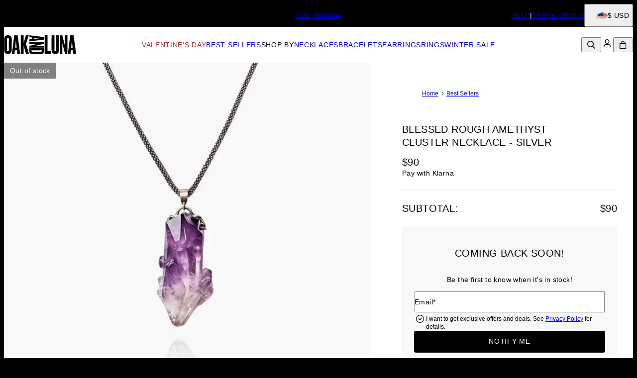

--- FILE ---
content_type: text/html; charset=utf-8
request_url: https://www.oakandluna.com/products/blessed-rough-amethyst-cluster-necklace-silver
body_size: 27287
content:
<!DOCTYPE html><html lang="en" data-theme="oal"><head id="Head1"><meta charSet="utf-8" data-next-head=""/><meta name="viewport" content="width=device-width" data-next-head=""/><link rel="icon" href="https://www.oakandluna.com/favicon.ico" data-next-head=""/><title data-next-head="">Blessed Rough Amethyst Cluster Necklace - Silver - Oak &amp; Luna</title><meta name="description" content="Explore the Blessed Rough Amethyst Cluster Necklace - Silver from Oak &amp; Luna. Fashion jewelry created from fine metals, made exclusively for you." data-next-head=""/><meta name="ROBOTS" content="NOINDEX, NOFOLLOW" data-next-head=""/><meta property="og:type" content="product" data-next-head=""/><meta property="og:title" content="Blessed Rough Amethyst Cluster Necklace - Silver" data-next-head=""/><meta property="og:url" content="https://www.oakandluna.com/products/blessed-rough-amethyst-cluster-necklace-silver" data-next-head=""/><meta property="og:site_name" content="Oak &amp; Luna" data-next-head=""/><meta property="og:image" content="https://cdn.oakandluna.com/digital-asset/product/blessed-rough-amethyst-cluster-necklace-silver-1-med.jpg" data-next-head=""/><meta property="product:price:amount" content="90.00" data-next-head=""/><meta property="product:price:currency" content="USD" data-next-head=""/><meta property="fb:app_id" content="432412963459585" data-next-head=""/><meta property="og:description" content="  Safety PolicyCare InstructionsElevate your energy with our Blessed Rough Amethyst Cluster Necklace in Silver. This enchanting piece harnesses the transformative power of amethyst, promoting calmness and clarity. Embrace its natural beauty and experience serenity in style.Explore our beautiful range of  necklaces for woman and carry your unique sparkle with you everywhere." data-next-head=""/><link rel="canonical" href="https://www.oakandluna.com/products/blessed-rough-amethyst-cluster-necklace-silver" data-next-head=""/><link rel="preload" href="/_next/static/media/67ea4463d4a1f79e-s.p.woff2" as="font" type="font/woff2" crossorigin="anonymous" data-next-font="size-adjust"/><link rel="preload" href="/_next/static/media/4c285fdca692ea22-s.p.woff2" as="font" type="font/woff2" crossorigin="anonymous" data-next-font="size-adjust"/><link rel="preload" href="/_next/static/media/eafabf029ad39a43-s.p.woff2" as="font" type="font/woff2" crossorigin="anonymous" data-next-font="size-adjust"/><link rel="preload" href="/_next/static/media/0484562807a97172-s.p.woff2" as="font" type="font/woff2" crossorigin="anonymous" data-next-font="size-adjust"/><link rel="preload" href="/_next/static/media/b957ea75a84b6ea7-s.p.woff2" as="font" type="font/woff2" crossorigin="anonymous" data-next-font="size-adjust"/><link rel="preload" href="/_next/static/media/33b26eb373ecdf02-s.p.woff2" as="font" type="font/woff2" crossorigin="anonymous" data-next-font="size-adjust"/><link rel="preload" href="/_next/static/media/155cae559bbd1a77-s.p.woff2" as="font" type="font/woff2" crossorigin="anonymous" data-next-font="size-adjust"/><link rel="preload" href="/_next/static/media/4de1fea1a954a5b6-s.p.woff2" as="font" type="font/woff2" crossorigin="anonymous" data-next-font="size-adjust"/><link rel="preload" href="/_next/static/media/6d664cce900333ee-s.p.woff2" as="font" type="font/woff2" crossorigin="anonymous" data-next-font="size-adjust"/><link rel="preload" href="/_next/static/media/60e25bb4822caced-s.p.woff2" as="font" type="font/woff2" crossorigin="anonymous" data-next-font="size-adjust"/><link rel="preload" href="/_next/static/media/44b65dd858ce4845-s.p.woff2" as="font" type="font/woff2" crossorigin="anonymous" data-next-font="size-adjust"/><link rel="preload" href="/_next/static/media/2cae48cd7f88b0ca-s.p.woff2" as="font" type="font/woff2" crossorigin="anonymous" data-next-font="size-adjust"/><link rel="preload" href="/_next/static/media/540d77d291600a59-s.p.woff2" as="font" type="font/woff2" crossorigin="anonymous" data-next-font="size-adjust"/><link rel="preload" href="/_next/static/media/4290675be02ca578-s.p.woff2" as="font" type="font/woff2" crossorigin="anonymous" data-next-font="size-adjust"/><link rel="preload" href="/_next/static/media/e137d3378f144a5f-s.p.woff2" as="font" type="font/woff2" crossorigin="anonymous" data-next-font="size-adjust"/><link rel="preload" href="/_next/static/media/cf02d86d8eeb8761-s.p.woff2" as="font" type="font/woff2" crossorigin="anonymous" data-next-font="size-adjust"/><link rel="preload" href="/_next/static/media/5ecd406eb1efa076-s.p.otf" as="font" type="font/otf" crossorigin="anonymous" data-next-font="size-adjust"/><link rel="preload" href="/_next/static/media/95bb94ec555f1a40-s.p.woff2" as="font" type="font/woff2" crossorigin="anonymous" data-next-font="size-adjust"/><link rel="preload" href="/_next/static/css/84abe3cfc0369943.css" as="style"/><link rel="preload" href="/_next/static/css/606d1024b658d130.css" as="style"/><link rel="preload" href="/_next/static/css/a03d6c9a685b7181.css" as="style"/><link rel="preload" href="/_next/static/css/30192c564a242193.css" as="style"/><link rel="preload" href="/_next/static/css/700a49bac2c29fd3.css" as="style"/><link rel="preload" href="/_next/static/css/f914154c45ba7ee2.css" as="style"/><link rel="preload" href="/_next/static/css/db9e6fb8111e6435.css" as="style"/><script type="application/ld+json" data-next-head="">{"@context":"https://schema.org","@type":"Product","name":"Blessed Rough Amethyst Cluster Necklace - Silver","image":"https://cdn.oakandluna.com/digital-asset/product/blessed-rough-amethyst-cluster-necklace-silver-1.jpg","description":"  Safety PolicyCare InstructionsElevate your energy with our Blessed Rough Amethyst Cluster Necklace in Silver. This enchanting piece harnesses the transformative power of amethyst, promoting calmness and clarity. Embrace its natural beauty and experience serenity in style.Explore our beautiful range of  necklaces for woman and carry your unique sparkle with you everywhere.","sku":"555-01-4393-04","mpn":"555-01-4393-04","offers":[{"@type":"Offer","priceCurrency":"USD","price":90,"availability":"https://schema.org/OutOfStock","url":"https://www.oakandluna.com/products/blessed-rough-amethyst-cluster-necklace-silver","seller":{"@type":"Organization","name":"Oak and Luna"},"itemCondition":"https://schema.org/NewCondition"},{"@type":"Offer","priceCurrency":"CAD","price":126,"availability":"https://schema.org/OutOfStock","url":"https://www.oakandluna.com/products/blessed-rough-amethyst-cluster-necklace-silver","seller":{"@type":"Organization","name":"Oak and Luna"},"itemCondition":"https://schema.org/NewCondition"},{"@type":"Offer","priceCurrency":"EUR","price":85,"availability":"https://schema.org/OutOfStock","url":"https://www.oakandluna.com/products/blessed-rough-amethyst-cluster-necklace-silver","seller":{"@type":"Organization","name":"Oak and Luna"},"itemCondition":"https://schema.org/NewCondition"},{"@type":"Offer","priceCurrency":"GBP","price":75,"availability":"https://schema.org/OutOfStock","url":"https://www.oakandluna.com/products/blessed-rough-amethyst-cluster-necklace-silver","seller":{"@type":"Organization","name":"Oak and Luna"},"itemCondition":"https://schema.org/NewCondition"},{"@type":"Offer","priceCurrency":"AUD","price":144,"availability":"https://schema.org/OutOfStock","url":"https://www.oakandluna.com/products/blessed-rough-amethyst-cluster-necklace-silver","seller":{"@type":"Organization","name":"Oak and Luna"},"itemCondition":"https://schema.org/NewCondition"},{"@type":"Offer","priceCurrency":"NOK","price":1050,"availability":"https://schema.org/OutOfStock","url":"https://www.oakandluna.com/products/blessed-rough-amethyst-cluster-necklace-silver","seller":{"@type":"Organization","name":"Oak and Luna"},"itemCondition":"https://schema.org/NewCondition"},{"@type":"Offer","priceCurrency":"HKD","price":699,"availability":"https://schema.org/OutOfStock","url":"https://www.oakandluna.com/products/blessed-rough-amethyst-cluster-necklace-silver","seller":{"@type":"Organization","name":"Oak and Luna"},"itemCondition":"https://schema.org/NewCondition"},{"@type":"Offer","priceCurrency":"SGD","price":118,"availability":"https://schema.org/OutOfStock","url":"https://www.oakandluna.com/products/blessed-rough-amethyst-cluster-necklace-silver","seller":{"@type":"Organization","name":"Oak and Luna"},"itemCondition":"https://schema.org/NewCondition"},{"@type":"Offer","priceCurrency":"JPY","price":15580,"availability":"https://schema.org/OutOfStock","url":"https://www.oakandluna.com/products/blessed-rough-amethyst-cluster-necklace-silver","seller":{"@type":"Organization","name":"Oak and Luna"},"itemCondition":"https://schema.org/NewCondition"}],"brand":{"@type":"Brand","name":"Oak and Luna"},"review":[]}</script><script type="application/ld+json" data-next-head="">{"@context":"https://schema.org","@type":"BreadcrumbList","itemListElement":[{"@type":"ListItem","position":1,"name":"Home","item":"https://www.oakandluna.com"},{"@type":"ListItem","position":2,"name":"Best Sellers","item":"https://www.oakandluna.com/categories/best-sellers"}]}</script><link rel="preload" as="image" imageSrcSet="https://cdn.oakandluna.com/digital-asset/product/blessed-rough-amethyst-cluster-necklace-silver-1.jpg?w=384 384w, https://cdn.oakandluna.com/digital-asset/product/blessed-rough-amethyst-cluster-necklace-silver-1.jpg?w=640 640w, https://cdn.oakandluna.com/digital-asset/product/blessed-rough-amethyst-cluster-necklace-silver-1.jpg?w=750 750w, https://cdn.oakandluna.com/digital-asset/product/blessed-rough-amethyst-cluster-necklace-silver-1.jpg?w=828 828w, https://cdn.oakandluna.com/digital-asset/product/blessed-rough-amethyst-cluster-necklace-silver-1.jpg?w=1080 1080w, https://cdn.oakandluna.com/digital-asset/product/blessed-rough-amethyst-cluster-necklace-silver-1.jpg?w=1200 1200w, https://cdn.oakandluna.com/digital-asset/product/blessed-rough-amethyst-cluster-necklace-silver-1.jpg?w=1920 1920w, https://cdn.oakandluna.com/digital-asset/product/blessed-rough-amethyst-cluster-necklace-silver-1.jpg?w=2048 2048w, https://cdn.oakandluna.com/digital-asset/product/blessed-rough-amethyst-cluster-necklace-silver-1.jpg?w=3840 3840w" imageSizes="(max-width: 768px) 100vw, 50vw" data-next-head=""/><script id="GTM_Script">
        <!-- Google Tag Manager Base Code -->
        (function(w,d,s,l,i){w[l]=w[l]||[];w[l].push({'gtm.start':
        new Date().getTime(),event:'gtm.js'});var f=d.getElementsByTagName(s)[0],
        j=d.createElement(s),dl=l!='dataLayer'?'&l='+l:'';j.async=true;j.src=
        'https://tracking.oakandluna.com/gtm.js?id='+i+dl;f.parentNode.insertBefore(j,f);
        })(window,document,'script','dataLayer','GTM-P5G82F4');
        <!-- End Google Tag Manager Base Code -->
      </script><script>
window.TgTrigger = function (eventType, data) {
    const fireReduxTgTrigger = function () {
        if (!window.TgTriggerEvents) {
            window.TgTriggerEvents = [];
        }
        window.TgTriggerEvents.push({ type: eventType, data: data });
    }

    fireReduxTgTrigger();
    var event = new CustomEvent(eventType, { detail: data })
    document.dispatchEvent(event);
}
</script><link rel="stylesheet" href="/_next/static/css/84abe3cfc0369943.css" data-n-g=""/><link rel="stylesheet" href="/_next/static/css/606d1024b658d130.css" data-n-p=""/><link rel="stylesheet" href="/_next/static/css/a03d6c9a685b7181.css" data-n-p=""/><link rel="stylesheet" href="/_next/static/css/30192c564a242193.css" data-n-p=""/><link rel="stylesheet" href="/_next/static/css/700a49bac2c29fd3.css" data-n-p=""/><link rel="stylesheet" href="/_next/static/css/f914154c45ba7ee2.css" data-n-p=""/><link rel="stylesheet" href="/_next/static/css/db9e6fb8111e6435.css"/><noscript data-n-css=""></noscript><script defer="" noModule="" src="/_next/static/chunks/polyfills-42372ed130431b0a.js"></script><script defer="" src="/_next/static/chunks/3933.d5170137ef14fdbb.js"></script><script defer="" src="/_next/static/chunks/3442.1c4bdae92f0d917d.js"></script><script defer="" src="/_next/static/chunks/1339.5665b3e9c00e0388.js"></script><script defer="" src="/_next/static/chunks/2284.55412e7063c9a831.js"></script><script defer="" src="/_next/static/chunks/5889.96b6c18348dde3f9.js"></script><script defer="" src="/_next/static/chunks/265.853f0d6f3ec0d978.js"></script><script defer="" src="/_next/static/chunks/515.b87ac4b90cf62958.js"></script><script defer="" src="/_next/static/chunks/6507.04375ae24748c229.js"></script><script defer="" src="/_next/static/chunks/1733.f63c906c0451cc09.js"></script><script defer="" src="/_next/static/chunks/2978.896fae2e5e305423.js"></script><script defer="" src="/_next/static/chunks/9994.e86f5764c04edf33.js"></script><script src="/_next/static/chunks/webpack-cbe9d06be492acd5.js" defer=""></script><script src="/_next/static/chunks/framework-ce757b396f77691a.js" defer=""></script><script src="/_next/static/chunks/main-e3221d36e94f0401.js" defer=""></script><script src="/_next/static/chunks/pages/_app-5ab07dfee0dc5fa9.js" defer=""></script><script src="/_next/static/chunks/60db774e-7fe3586d7079a94d.js" defer=""></script><script src="/_next/static/chunks/bbce1c15-4ed80432d1ae5a01.js" defer=""></script><script src="/_next/static/chunks/4913-da0ec3ee584b7c39.js" defer=""></script><script src="/_next/static/chunks/9748-003806c4d91a86ce.js" defer=""></script><script src="/_next/static/chunks/6668-1085963b5f8282b5.js" defer=""></script><script src="/_next/static/chunks/3619-669c66486033067b.js" defer=""></script><script src="/_next/static/chunks/4855-720032184ba241bf.js" defer=""></script><script src="/_next/static/chunks/2004-d6ca4787369e865c.js" defer=""></script><script src="/_next/static/chunks/7828-d89ddc52e92f53b1.js" defer=""></script><script src="/_next/static/chunks/9749-aa6e1b47706631b4.js" defer=""></script><script src="/_next/static/chunks/2472-e3c32150f3417392.js" defer=""></script><script src="/_next/static/chunks/5470-61b8f73273c7b681.js" defer=""></script><script src="/_next/static/chunks/863-ac4bc61f2a22b7ef.js" defer=""></script><script src="/_next/static/chunks/pages/%5BsiteId%5D/%5BtargetLocale%5D/%5Bcurrency%5D/products/%5BproductId%5D/%5Bpage%5D-6604782cf5779131.js" defer=""></script><script src="/_next/static/qhhyiMQEnx-A75VzmXlkn/_buildManifest.js" defer=""></script><script src="/_next/static/qhhyiMQEnx-A75VzmXlkn/_ssgManifest.js" defer=""></script><style id="__jsx-2455761904">:where(html){--font-family-main-regular:'GillSans', 'GillSans Fallback';--font-family-main-light:'GillSansLight', 'GillSansLight Fallback';--font-family-main-bold:'GillSemiBold', 'GillSemiBold Fallback';--font-family-secondary-regular:'GillSans', 'GillSans Fallback';--font-family-secondary-light:'GillSemiBold', 'GillSemiBold Fallback'}</style></head><body><noscript><iframe src="https://tracking.oakandluna.com/ns.html?id=GTM-P5G82F4" height="0" width="0" style="display: none; visibility: hidden;"></iframe></noscript><link rel="preload" as="image" imageSrcSet="https://cdn.oakandluna.com/digital-asset/product/blessed-rough-amethyst-cluster-necklace-silver-1.jpg?w=384 384w, https://cdn.oakandluna.com/digital-asset/product/blessed-rough-amethyst-cluster-necklace-silver-1.jpg?w=640 640w, https://cdn.oakandluna.com/digital-asset/product/blessed-rough-amethyst-cluster-necklace-silver-1.jpg?w=750 750w, https://cdn.oakandluna.com/digital-asset/product/blessed-rough-amethyst-cluster-necklace-silver-1.jpg?w=828 828w, https://cdn.oakandluna.com/digital-asset/product/blessed-rough-amethyst-cluster-necklace-silver-1.jpg?w=1080 1080w, https://cdn.oakandluna.com/digital-asset/product/blessed-rough-amethyst-cluster-necklace-silver-1.jpg?w=1200 1200w, https://cdn.oakandluna.com/digital-asset/product/blessed-rough-amethyst-cluster-necklace-silver-1.jpg?w=1920 1920w, https://cdn.oakandluna.com/digital-asset/product/blessed-rough-amethyst-cluster-necklace-silver-1.jpg?w=2048 2048w, https://cdn.oakandluna.com/digital-asset/product/blessed-rough-amethyst-cluster-necklace-silver-1.jpg?w=3840 3840w" imageSizes="(max-width: 768px) 100vw, 50vw"/><div id="__next"><section class="announcementsBar_AnnouncementsBar__0_YZv" id="AnnouncementsBar"><style id="announcementsBar">body {
                        --layout-announcements-bar-background: black;
                        --layout-announcements-bar-text: white;
                    }</style><div></div><div id="AnnouncementsMessages"><div class="carousel_Carousel__o2XSn textCarousel_Carousel__8Sy6y carousel"><button id="prevundefined" type="button" class="carousel_Arrow__VUWdb carousel_Previous__QFXf1 textCarousel_ArrowsText__flXrg previousArrow" disabled="" aria-label="Previous"><svg xmlns="http://www.w3.org/2000/svg" width="1em" height="1em" fill="none" viewBox="0 0 12 10" class="triangle_Triangle__W2EZZ triangle_left__Lb0D3"><path fill="currentColor" stroke="currentColor" stroke-width="0.857" d="M9.583 3.5 6 8.154 2.417 3.5z"></path></svg></button><button id="nextundefined" type="button" class="carousel_Arrow__VUWdb carousel_Next__mxxa6 textCarousel_ArrowsText__flXrg nextArrow" disabled="" aria-label="Next"><svg xmlns="http://www.w3.org/2000/svg" width="1em" height="1em" fill="none" viewBox="0 0 12 10" class="triangle_Triangle__W2EZZ triangle_right__Q1lDn"><path fill="currentColor" stroke="currentColor" stroke-width="0.857" d="M9.583 3.5 6 8.154 2.417 3.5z"></path></svg></button><div class="carousel_Viewport__ftAt_"><div class="carousel_Container__UZmVM"><div class="carousel_Slide__uw6NK"><div><p class="typography_text2" data-rule="text2">2 Year Warranty &amp; 60-day Extended Returns</p></div></div><div class="carousel_Slide__uw6NK"><div><a data-custom-link="internal" href="/articles/shipping-information"> <p class="typography_text2" data-rule="text2">Free Shipping</p> </a></div></div></div></div><div class="carousel_DotsWrapper__n7FTa carousel-dots"><div class="carousel_Dots__HY0jZ textCarousel_Dots__U7Kzj"></div></div></div></div><section class="announcementsBar_End__dg2XU"><ul id="QuickLinks" class="quickLinks_QuickLinks__2y1rL"><li><a data-custom-link="internal" href="/articles/help-center?source=TopReasons"><div class="typography_text1" data-rule="text1">HELP</div></a></li><li><a href="/ordertracking.aspx?source=TopReasons" data-custom-link="external"><div class="typography_text1" data-rule="text1">TRACK ORDER</div></a></li></ul><button type="button" class="localizationModalTrigger_LocalizationModalTrigger__FiacU" id="LocalizationModalTrigger"><div class="localizationModalTrigger_Flag__o_t3B shipping-flag fi fi-us"></div><div class="typography_text1" data-rule="text1">$ USD</div></button></section></section><header class="header_Header__R_ib9"><button aria-label="Menu Trigger" type="button" id="menuTrigger" class="menuTrigger_MenuIcon__G7tUU"><svg class="svg-icon" viewBox="0 0 24 24" width="24px" height="24px"></svg></button><a id="headerLogo" class="headerLogo_HeaderLogo__RM60_" data-custom-link="internal" href="/"><img alt="Oak &amp; Luna " title="Oak &amp; Luna " loading="lazy" decoding="async" data-nimg="fill" class="logo" style="position:absolute;height:100%;width:100%;left:0;top:0;right:0;bottom:0;color:transparent" src="https://cdn.oakandluna.com/digital-asset/banners/SiteLogo_OAL.svg"/></a><nav class="headerMenu_HeaderMenu__zbxmv" style="--color-main-brand:#739771;--color-main-brand-secondary:#fff"><div class="headerMenu_Menu__yYC85" data-level="1"><a class="headerMenu_Link__djCNu" data-custom-link="internal" href="/categories/valentines-day-jewelry"><div class="typography_headline8 headerMenu_Title__REkOx" data-rule="headline8" style="color:#B23034">Valentine&#x27;s Day</div></a><div class="headerMenu_SubMenu__32yon nav-sub-menu"><div class="headerMenu_Items__SWPLN"><div class="headerMenu_Menu__yYC85" data-level="2"><a class="headerMenu_Link__djCNu" data-custom-link="internal" href="/categories/valentines-day-jewelry"><div class="typography_text1 headerMenu_Title__REkOx" data-rule="text1" style="color:">Valentine&#x27;s Day Gifts</div></a></div><div class="headerMenu_Menu__yYC85" data-level="2"><a class="headerMenu_Link__djCNu" data-custom-link="internal" href="/categories/heart-jewelry"><div class="typography_text1 headerMenu_Title__REkOx" data-rule="text1" style="color:">Heart Jewelry</div></a></div></div></div></div><div class="headerMenu_Menu__yYC85" data-level="1"><a class="headerMenu_Link__djCNu" data-custom-link="internal" href="/categories/best-sellers"><div class="typography_headline8 headerMenu_Title__REkOx" data-rule="headline8" style="color:">BEST SELLERS</div></a></div><div class="headerMenu_Menu__yYC85" data-level="1"><span class="headerMenu_Link__djCNu" data-custom-link="span"><div class="typography_headline8 headerMenu_Title__REkOx" data-rule="headline8" style="color:">SHOP BY</div></span><div class="headerMenu_SubMenu__32yon nav-sub-menu"><div class="headerMenu_Items__SWPLN"><div class="headerMenu_Menu__yYC85" data-level="2"><a class="headerMenu_Link__djCNu" data-custom-link="internal" href="/categories/new-drops"><div class="typography_text1 headerMenu_Title__REkOx" data-rule="text1" style="color:">NEW IN</div></a></div><div class="headerMenu_Menu__yYC85" data-level="2"><span class="headerMenu_Link__djCNu" data-custom-link="span"><div class="typography_headline8 headerMenu_Title__REkOx" data-rule="headline8" style="color:">TOP PICKS</div></span><div class="headerMenu_Nested__tjZHz"><div class="headerMenu_Items__SWPLN"><div class="headerMenu_Menu__yYC85" data-level="3"><a class="headerMenu_Link__djCNu" data-custom-link="internal" href="/categories/initial-jewelry"><div class="typography_text1 headerMenu_Title__REkOx" data-rule="text1" style="color:">Initial Jewelry</div></a></div><div class="headerMenu_Menu__yYC85" data-level="3"><a class="headerMenu_Link__djCNu" data-custom-link="internal" href="/categories/custom-fine-jewelry"><div class="typography_text1 headerMenu_Title__REkOx" data-rule="text1" style="color:">Fine Jewelry</div></a></div><div class="headerMenu_Menu__yYC85" data-level="3"><a class="headerMenu_Link__djCNu" data-custom-link="internal" href="/categories/medallion-necklaces-jewelry"><div class="typography_text1 headerMenu_Title__REkOx" data-rule="text1" style="color:">Medallions</div></a></div><div class="headerMenu_Menu__yYC85" data-level="3"><a class="headerMenu_Link__djCNu" data-custom-link="internal" href="/categories/custom-jewelry"><div class="typography_text1 headerMenu_Title__REkOx" data-rule="text1" style="color:">Personalized Jewelry</div></a></div><div class="headerMenu_Menu__yYC85" data-level="3"><a class="headerMenu_Link__djCNu" data-custom-link="internal" href="/categories/everyday-necklaces-jewelry"><div class="typography_text1 headerMenu_Title__REkOx" data-rule="text1" style="color:">Everyday Jewelry</div></a></div><div class="headerMenu_Menu__yYC85" data-level="3"><a class="headerMenu_Link__djCNu" data-custom-link="internal" href="/categories/accessories"><div class="typography_text1 headerMenu_Title__REkOx" data-rule="text1" style="color:">Accessories</div></a></div><div class="headerMenu_Menu__yYC85" data-level="3"><a class="headerMenu_Link__djCNu" data-custom-link="internal" href="/categories/bundles-and-sets"><div class="typography_text1 headerMenu_Title__REkOx" data-rule="text1" style="color:">Bundle &amp; Save</div></a></div><div class="headerMenu_Menu__yYC85" data-level="3"><a class="headerMenu_Link__djCNu" data-custom-link="internal" href="/categories/custom-charms-in-gold-silver"><div class="typography_text1 headerMenu_Title__REkOx" data-rule="text1" style="color:">Charms</div></a></div></div></div></div><div class="headerMenu_Menu__yYC85" data-level="2"><span class="headerMenu_Link__djCNu" data-custom-link="span"><div class="typography_headline8 headerMenu_Title__REkOx" data-rule="headline8" style="color:">COLLECTIONS</div></span><div class="headerMenu_Nested__tjZHz"><div class="headerMenu_Items__SWPLN"><div class="headerMenu_Menu__yYC85" data-level="3"><a class="headerMenu_Link__djCNu" data-custom-link="internal" href="/articles/stephanie-gottlieb-oak-and-luna-collaboration"><div class="typography_text1 headerMenu_Title__REkOx" data-rule="text1" style="color:">All Hours - By Stephanie Gottlieb</div></a></div><div class="headerMenu_Menu__yYC85" data-level="3"><a class="headerMenu_Link__djCNu" data-custom-link="internal" href="/categories/singapore-collection"><div class="typography_text1 headerMenu_Title__REkOx" data-rule="text1" style="color:">Singapore Collection</div></a></div><div class="headerMenu_Menu__yYC85" data-level="3"><a class="headerMenu_Link__djCNu" data-custom-link="internal" href="/categories/inez-collection"><div class="typography_text1 headerMenu_Title__REkOx" data-rule="text1" style="color:">Inez Collection</div></a></div><div class="headerMenu_Menu__yYC85" data-level="3"><a class="headerMenu_Link__djCNu" data-custom-link="internal" href="/categories/moissanite-tennis-bracelets-necklaces"><div class="typography_text1 headerMenu_Title__REkOx" data-rule="text1" style="color:">Tennis Collection</div></a></div><div class="headerMenu_Menu__yYC85" data-level="3"><a class="headerMenu_Link__djCNu" data-custom-link="internal" href="/categories/lock-and-key-necklaces-jewelry"><div class="typography_text1 headerMenu_Title__REkOx" data-rule="text1" style="color:">Lock &amp; Luna</div></a></div><div class="headerMenu_Menu__yYC85" data-level="3"><a class="headerMenu_Link__djCNu" data-custom-link="internal" href="/categories/north-star-necklaces-jewelry"><div class="typography_text1 headerMenu_Title__REkOx" data-rule="text1" style="color:">North Star Collection</div></a></div><div class="headerMenu_Menu__yYC85" data-level="3"><a class="headerMenu_Link__djCNu" data-custom-link="internal" href="/categories/zodiac-necklaces-jewelry"><div class="typography_text1 headerMenu_Title__REkOx" data-rule="text1" style="color:">Zodiac Collection</div></a></div><div class="headerMenu_Menu__yYC85" data-level="3"><a class="headerMenu_Link__djCNu" data-custom-link="internal" href="/articles/how-to-stack-oakandluna-dot-bracelets"><div class="typography_text1 headerMenu_Title__REkOx" data-rule="text1" style="color:">Dot Bracelets</div></a></div></div></div></div><div class="headerMenu_Menu__yYC85" data-level="2"><span class="headerMenu_Link__djCNu" data-custom-link="span"><div class="typography_headline8 headerMenu_Title__REkOx" data-rule="headline8" style="color:">MATERIAL</div></span><div class="headerMenu_Nested__tjZHz"><div class="headerMenu_Items__SWPLN"><div class="headerMenu_Menu__yYC85" data-level="3"><a class="headerMenu_Link__djCNu" data-custom-link="internal" href="/categories/gold-vermeil-jewelry"><div class="typography_text1 headerMenu_Title__REkOx" data-rule="text1" style="color:">Gold Vermeil</div></a></div><div class="headerMenu_Menu__yYC85" data-level="3"><a class="headerMenu_Link__djCNu" data-custom-link="internal" href="/categories/silver-jewelry"><div class="typography_text1 headerMenu_Title__REkOx" data-rule="text1" style="color:">Sterling Silver</div></a></div><div class="headerMenu_Menu__yYC85" data-level="3"><a class="headerMenu_Link__djCNu" data-custom-link="internal" href="/categories/solid-gold-jewelry"><div class="typography_text1 headerMenu_Title__REkOx" data-rule="text1" style="color:">Solid Yellow Gold</div></a></div><div class="headerMenu_Menu__yYC85" data-level="3"><a class="headerMenu_Link__djCNu" data-custom-link="internal" href="/categories/white-gold-necklaces-jewelry"><div class="typography_text1 headerMenu_Title__REkOx" data-rule="text1" style="color:">Solid White Gold</div></a></div><div class="headerMenu_Menu__yYC85" data-level="3"><a class="headerMenu_Link__djCNu" data-custom-link="internal" href="/categories/rose-gold-jewelry"><div class="typography_text1 headerMenu_Title__REkOx" data-rule="text1" style="color:">Rose Gold</div></a></div><div class="headerMenu_Menu__yYC85" data-level="3"><a class="headerMenu_Link__djCNu" data-custom-link="internal" href="/categories/mixed-metal-jewelry"><div class="typography_text1 headerMenu_Title__REkOx" data-rule="text1" style="color:">Mixed Metal</div></a></div><div class="headerMenu_Menu__yYC85" data-level="3"><a class="headerMenu_Link__djCNu" data-custom-link="internal" href="/categories/lab-diamond-jewelry"><div class="typography_text1 headerMenu_Title__REkOx" data-rule="text1" style="color:">Diamonds</div></a></div><div class="headerMenu_Menu__yYC85" data-level="3"><a class="headerMenu_Link__djCNu" data-custom-link="internal" href="/categories/gemstone-necklaces"><div class="typography_text1 headerMenu_Title__REkOx" data-rule="text1" style="color:">Gemstones</div></a></div></div></div></div><div class="headerMenu_Menu__yYC85" data-level="2"><span class="headerMenu_Link__djCNu" data-custom-link="span"><div class="typography_headline8 headerMenu_Title__REkOx" data-rule="headline8" style="color:">GIFTS</div></span><div class="headerMenu_Nested__tjZHz"><div class="headerMenu_Items__SWPLN"><div class="headerMenu_Menu__yYC85" data-level="3"><a class="headerMenu_Link__djCNu" data-custom-link="internal" href="/categories/jewelry-for-her"><div class="typography_text1 headerMenu_Title__REkOx" data-rule="text1" style="color:">For Her</div></a></div><div class="headerMenu_Menu__yYC85" data-level="3"><a class="headerMenu_Link__djCNu" data-custom-link="internal" href="/categories/mens-necklaces-bracelets"><div class="typography_text1 headerMenu_Title__REkOx" data-rule="text1" style="color:">For Him</div></a></div><div class="headerMenu_Menu__yYC85" data-level="3"><a class="headerMenu_Link__djCNu" data-custom-link="internal" href="/categories/gifts-under-150"><div class="typography_text1 headerMenu_Title__REkOx" data-rule="text1" style="color:">Low</div></a></div><div class="headerMenu_Menu__yYC85" data-level="3"><a class="headerMenu_Link__djCNu" data-custom-link="internal" href="/categories/gifts-under-250"><div class="typography_text1 headerMenu_Title__REkOx" data-rule="text1" style="color:">Mid</div></a></div><div class="headerMenu_Menu__yYC85" data-level="3"><a class="headerMenu_Link__djCNu" data-custom-link="internal" href="/categories/custom-fine-jewelry"><div class="typography_text1 headerMenu_Title__REkOx" data-rule="text1" style="color:">High</div></a></div></div></div></div></div></div></div><div class="headerMenu_Menu__yYC85" data-level="1"><a class="headerMenu_Link__djCNu" data-custom-link="internal" href="/categories/necklaces"><div class="typography_headline8 headerMenu_Title__REkOx" data-rule="headline8" style="color:">NECKLACES</div></a><div class="headerMenu_SubMenu__32yon nav-sub-menu"><div class="headerMenu_Items__SWPLN"><div class="headerMenu_Menu__yYC85" data-level="2"><a class="headerMenu_Link__djCNu" data-custom-link="internal" href="/categories/necklaces"><div class="typography_text1 headerMenu_Title__REkOx" data-rule="text1" style="color:">All Necklaces</div></a></div><div class="headerMenu_Menu__yYC85" data-level="2"><a class="headerMenu_Link__djCNu" data-custom-link="internal" href="/categories/name-necklaces"><div class="typography_text1 headerMenu_Title__REkOx" data-rule="text1" style="color:">Name Necklaces</div></a></div><div class="headerMenu_Menu__yYC85" data-level="2"><a class="headerMenu_Link__djCNu" data-custom-link="internal" href="/categories/initial-letter-necklaces"><div class="typography_text1 headerMenu_Title__REkOx" data-rule="text1" style="color:">Initial Necklaces</div></a></div><div class="headerMenu_Menu__yYC85" data-level="2"><a class="headerMenu_Link__djCNu" data-custom-link="internal" href="/categories/paperclip-necklaces"><div class="typography_text1 headerMenu_Title__REkOx" data-rule="text1" style="color:">Paperclip</div></a></div><div class="headerMenu_Menu__yYC85" data-level="2"><a class="headerMenu_Link__djCNu" data-custom-link="internal" href="/categories/layers"><div class="typography_text1 headerMenu_Title__REkOx" data-rule="text1" style="color:">Layered</div></a></div><div class="headerMenu_Menu__yYC85" data-level="2"><a class="headerMenu_Link__djCNu" data-custom-link="internal" href="/categories/chain-link-necklaces"><div class="typography_text1 headerMenu_Title__REkOx" data-rule="text1" style="color:">Links &amp; Chains</div></a></div><div class="headerMenu_Menu__yYC85" data-level="2"><a class="headerMenu_Link__djCNu" data-custom-link="internal" href="/categories/bar-necklaces"><div class="typography_text1 headerMenu_Title__REkOx" data-rule="text1" style="color:">Bar Necklaces</div></a></div></div></div></div><div class="headerMenu_Menu__yYC85" data-level="1"><a class="headerMenu_Link__djCNu" data-custom-link="internal" href="/categories/bracelets"><div class="typography_headline8 headerMenu_Title__REkOx" data-rule="headline8" style="color:">BRACELETS</div></a><div class="headerMenu_SubMenu__32yon nav-sub-menu"><div class="headerMenu_Items__SWPLN"><div class="headerMenu_Menu__yYC85" data-level="2"><a class="headerMenu_Link__djCNu" data-custom-link="internal" href="/categories/bracelets"><div class="typography_text1 headerMenu_Title__REkOx" data-rule="text1" style="color:">All Bracelets</div></a></div><div class="headerMenu_Menu__yYC85" data-level="2"><a class="headerMenu_Link__djCNu" data-custom-link="internal" href="/categories/name-bracelets"><div class="typography_text1 headerMenu_Title__REkOx" data-rule="text1" style="color:">Name Bracelets</div></a></div><div class="headerMenu_Menu__yYC85" data-level="2"><a class="headerMenu_Link__djCNu" data-custom-link="internal" href="/categories/initial-bracelets"><div class="typography_text1 headerMenu_Title__REkOx" data-rule="text1" style="color:">Initial Bracelets</div></a></div><div class="headerMenu_Menu__yYC85" data-level="2"><a class="headerMenu_Link__djCNu" data-custom-link="internal" href="/articles/how-to-stack-oakandluna-dot-bracelets"><div class="typography_text1 headerMenu_Title__REkOx" data-rule="text1" style="color:">Dot Bracelets</div></a></div><div class="headerMenu_Menu__yYC85" data-level="2"><a class="headerMenu_Link__djCNu" data-custom-link="internal" href="/categories/paperclip-bracelets"><div class="typography_text1 headerMenu_Title__REkOx" data-rule="text1" style="color:">Paperclip Bracelets</div></a></div><div class="headerMenu_Menu__yYC85" data-level="2"><a class="headerMenu_Link__djCNu" data-custom-link="internal" href="/categories/anklets-for-women"><div class="typography_text1 headerMenu_Title__REkOx" data-rule="text1" style="color:">Anklets</div></a></div></div></div></div><div class="headerMenu_Menu__yYC85" data-level="1"><a class="headerMenu_Link__djCNu" data-custom-link="internal" href="/categories/womens-earrings"><div class="typography_headline8 headerMenu_Title__REkOx" data-rule="headline8" style="color:">EARRINGS</div></a><div class="headerMenu_SubMenu__32yon nav-sub-menu"><div class="headerMenu_Items__SWPLN"><div class="headerMenu_Menu__yYC85" data-level="2"><a class="headerMenu_Link__djCNu" data-custom-link="internal" href="/categories/womens-earrings"><div class="typography_text1 headerMenu_Title__REkOx" data-rule="text1" style="color:">All Earrings</div></a></div><div class="headerMenu_Menu__yYC85" data-level="2"><a class="headerMenu_Link__djCNu" data-custom-link="internal" href="/categories/chunky-hoops"><div class="typography_text1 headerMenu_Title__REkOx" data-rule="text1" style="color:">Chunky Hoops</div></a></div><div class="headerMenu_Menu__yYC85" data-level="2"><a class="headerMenu_Link__djCNu" data-custom-link="internal" href="/categories/hoop-earrings"><div class="typography_text1 headerMenu_Title__REkOx" data-rule="text1" style="color:">Hoop Earrings</div></a></div><div class="headerMenu_Menu__yYC85" data-level="2"><a class="headerMenu_Link__djCNu" data-custom-link="internal" href="/categories/stud-earrings"><div class="typography_text1 headerMenu_Title__REkOx" data-rule="text1" style="color:">Stud Earrings</div></a></div><div class="headerMenu_Menu__yYC85" data-level="2"><a class="headerMenu_Link__djCNu" data-custom-link="internal" href="/categories/cuff-earrings"><div class="typography_text1 headerMenu_Title__REkOx" data-rule="text1" style="color:">Cuff Earrings</div></a></div><div class="headerMenu_Menu__yYC85" data-level="2"><a class="headerMenu_Link__djCNu" data-custom-link="internal" href="/categories/dangle-earrings"><div class="typography_text1 headerMenu_Title__REkOx" data-rule="text1" style="color:">Dangle Earrings</div></a></div></div></div></div><div class="headerMenu_Menu__yYC85" data-level="1"><a class="headerMenu_Link__djCNu" data-custom-link="internal" href="/categories/rings"><div class="typography_headline8 headerMenu_Title__REkOx" data-rule="headline8" style="color:">RINGS</div></a><div class="headerMenu_SubMenu__32yon nav-sub-menu"><div class="headerMenu_Items__SWPLN"><div class="headerMenu_Menu__yYC85" data-level="2"><a class="headerMenu_Link__djCNu" data-custom-link="internal" href="/categories/rings"><div class="typography_text1 headerMenu_Title__REkOx" data-rule="text1" style="color:">All Rings</div></a></div><div class="headerMenu_Menu__yYC85" data-level="2"><a class="headerMenu_Link__djCNu" data-custom-link="internal" href="/categories/stackable-rings"><div class="typography_text1 headerMenu_Title__REkOx" data-rule="text1" style="color:">Stackable Rings</div></a></div><div class="headerMenu_Menu__yYC85" data-level="2"><a class="headerMenu_Link__djCNu" data-custom-link="internal" href="/categories/initial-rings"><div class="typography_text1 headerMenu_Title__REkOx" data-rule="text1" style="color:">Initial Rings</div></a></div><div class="headerMenu_Menu__yYC85" data-level="2"><a class="headerMenu_Link__djCNu" data-custom-link="internal" href="/categories/signet-womens-rings"><div class="typography_text1 headerMenu_Title__REkOx" data-rule="text1" style="color:">Signet Rings</div></a></div><div class="headerMenu_Menu__yYC85" data-level="2"><a class="headerMenu_Link__djCNu" data-custom-link="internal" href="/categories/name-rings"><div class="typography_text1 headerMenu_Title__REkOx" data-rule="text1" style="color:">Name Rings</div></a></div></div></div></div><div class="headerMenu_Menu__yYC85" data-level="1"><a class="headerMenu_Link__djCNu" data-custom-link="internal" href="/categories/personalized-items-sale"><div class="typography_headline8 headerMenu_Title__REkOx" data-rule="headline8" style="color:">WINTER SALE</div></a></div></nav><div id="top-bar" class="header_Actions__m63jx"><button id="SearchToggle" type="button" class="searchToggle_SearchToggle__QoFqo" title="Search Products" aria-label="Search"><svg class="svg-icon" viewBox="0 0 24 24" width="24px" height="24px"></svg></button><div class="authTrigger_AuthTrigger__6wa8R HeaderAuthentication_HeaderAuthentication__D2dHS" id="AuthTrigger"><button type="button" class="authTrigger_Main__ZXwrT" id="AuthTriggerMain" area-label="Authentication"><svg class="svg-icon" viewBox="0 0 24 24" width="24px" height="24px"></svg></button><div id="AuthTriggerSubmenu"><div class="authOptionMenu_AuthOptionMenu__fhn_E authOptionMenu_WithLoyalty__r9o3o" id="AuthOptionMenu"><button type="button" id="cta"><div class="typography_text1 auth-option-title" data-rule="text1">Become a member</div></button><button type="button" id="signin"><div class="typography_text1 auth-option-title" data-rule="text1">Sign In</div></button><button type="button" id="signup"><div class="typography_text1 auth-option-title" data-rule="text1">Create Account</div></button></div></div></div></div><div id="SearchWidget" class="searchWidget_SearchWidget__VqjO2"><div class="searchWidget_FieldWrapper__AgoVt"><div class="searchField_SearchField__GrsJD" id="SearchField"><svg class="svg-icon" viewBox="0 0 24 24" width="24px" height="24px"></svg><div class="textField_TextField__1DgZ2 searchField_TextField__tR0Gp text-field textField_NoLabel__CQ8lR no-label"><input spellCheck="false" placeholder="E.g. Initials, Chokers" autoComplete="nope" value=""/></div><button type="button" class="closeButton_CloseButton__O_5r7 close-btn searchField_Close__zh7E9" aria-label="Close"><svg class="svg-icon" viewBox="0 0 24 24" width="24px" height="24px"></svg></button></div></div></div></header><main id="ProductPage" class="productPage_ProductPage__DqDby"><div class="productPage_Stick__58AoD"><div class="mediaGallery_MediaGalleryContainer__NGS_j scroll-after-namepreview"><div class="carousel_Carousel__o2XSn mediaGallery_MediaGallery__L_Kcg carousel" id="product_gallery"><button id="prevundefined" type="button" class="carousel_Arrow__VUWdb carousel_Previous__QFXf1 mediaGallery_Arrows__kbToz previousArrow" disabled="" aria-label="Previous"><svg xmlns="http://www.w3.org/2000/svg" width="1em" height="1em" fill="none" viewBox="0 0 12 10" class="triangle_Triangle__W2EZZ triangle_left__Lb0D3"><path fill="currentColor" stroke="currentColor" stroke-width="0.857" d="M9.583 3.5 6 8.154 2.417 3.5z"></path></svg></button><button id="nextundefined" type="button" class="carousel_Arrow__VUWdb carousel_Next__mxxa6 mediaGallery_Arrows__kbToz nextArrow" disabled="" aria-label="Next"><svg xmlns="http://www.w3.org/2000/svg" width="1em" height="1em" fill="none" viewBox="0 0 12 10" class="triangle_Triangle__W2EZZ triangle_right__Q1lDn"><path fill="currentColor" stroke="currentColor" stroke-width="0.857" d="M9.583 3.5 6 8.154 2.417 3.5z"></path></svg></button><div class="carousel_Viewport__ftAt_"><div class="carousel_Container__UZmVM mediaGallery_Container__URsv_"><div class="carousel_Slide__uw6NK mediaGallery_Slide__roIT8"><div class="mediaGallery_Slide__roIT8"><div class="customZoom_CustomZoom__FG1LC image-gallery-image"><div class="productImage_ProductImage___6gTM customZoom_Image__JKyls product-grid-item-image"><img alt="Blessed Rough Amethyst Cluster Necklace - Silver-1 product photo" title="Blessed Rough Amethyst Cluster Necklace - Silver-1" width="1000" height="1000" decoding="async" data-nimg="1" class="productImage_Main__IFCNN" style="color:transparent" sizes="(max-width: 768px) 100vw, 50vw" srcSet="https://cdn.oakandluna.com/digital-asset/product/blessed-rough-amethyst-cluster-necklace-silver-1.jpg?w=384 384w, https://cdn.oakandluna.com/digital-asset/product/blessed-rough-amethyst-cluster-necklace-silver-1.jpg?w=640 640w, https://cdn.oakandluna.com/digital-asset/product/blessed-rough-amethyst-cluster-necklace-silver-1.jpg?w=750 750w, https://cdn.oakandluna.com/digital-asset/product/blessed-rough-amethyst-cluster-necklace-silver-1.jpg?w=828 828w, https://cdn.oakandluna.com/digital-asset/product/blessed-rough-amethyst-cluster-necklace-silver-1.jpg?w=1080 1080w, https://cdn.oakandluna.com/digital-asset/product/blessed-rough-amethyst-cluster-necklace-silver-1.jpg?w=1200 1200w, https://cdn.oakandluna.com/digital-asset/product/blessed-rough-amethyst-cluster-necklace-silver-1.jpg?w=1920 1920w, https://cdn.oakandluna.com/digital-asset/product/blessed-rough-amethyst-cluster-necklace-silver-1.jpg?w=2048 2048w, https://cdn.oakandluna.com/digital-asset/product/blessed-rough-amethyst-cluster-necklace-silver-1.jpg?w=3840 3840w" src="https://cdn.oakandluna.com/digital-asset/product/blessed-rough-amethyst-cluster-necklace-silver-1.jpg?w=3840"/></div></div></div></div></div></div><div class="carousel_DotsWrapper__n7FTa carousel-dots"><div class="carousel_Dots__HY0jZ mediaGallery_Dots__FCn1U"></div></div></div></div><div class="typography_ribbons1 ribbon ribbon_Ribbon___rRcD ribbon_oos__bwrfS" data-rule="ribbons1" id="ProductRibbons">Out of stock</div><div class="productPage_Main__kDHZf"><nav id="ProductBreadcrumbs" class="breadcrumbs_ProductBreadcrumbs__lX8_L"><ol><li><a class="breadcrumbs_Link__wRwPw" data-custom-link="internal" href="/"><div class="typography_caption1" data-rule="caption1">Home</div><svg class="svg-icon" viewBox="0 0 24 24" width="24px" height="24px"></svg></a></li><li><a class="breadcrumbs_Link__wRwPw" data-custom-link="internal" href="/categories/best-sellers"><div class="typography_caption1" data-rule="caption1">Best Sellers</div></a></li></ol></nav><div class="productPage_MainInfo__RRMfG"><h1 class="typography_headline4 productName_ProductName__AUfrw" data-rule="headline4" id="ProductName">Blessed Rough Amethyst Cluster Necklace - Silver</h1><div id="MainProductPrices" class="price_ProductPrices__ZFRUp mainProductPrices_MainProductPrices__r4PxD product-prices"><div class="typography_text6 price_Selling__9HODW selling-price" data-rule="text6">$90</div></div><klarna-placement id="klarna-placement" data-key="credit-promotion-auto-size" data-locale="en-US" data-purchase-amount="9000"></klarna-placement></div><div class="crossSellSkeleton_Skeleton__oEOd_"><div class="crossSellSkeleton_SkeletonTitle__VA7Ms"></div><div class="crossSellSkeleton_SkeletonItem__jwaVS"></div></div><div class="typography_headline12 productSubtotal_ProductSubtotal__qvMMe" data-rule="headline12">Subtotal<!-- -->:<div class="productSubtotal_PricesWrapper__3Jeeb"><div class="price_ProductPrices__ZFRUp product-prices"><div class="typography_text6 price_Selling__9HODW selling-price" data-rule="text6">$90</div></div></div></div><section id="ProductPurchaseMessages" class="purchaseMessages_ProductPurchaseMessages__nZ5_1"><div class="typography_text1 purchaseMessages_MarkupText__klios" data-rule="text1" id="below-a2c-markup"><div></div></div><div class="purchaseMessages_MessageItem__6s9Qt message-item"><img alt="Free delivery Icon" title="Free Shipping" loading="lazy" width="32" height="32" decoding="async" data-nimg="1" class="purchaseMessages_Image__8j1g3" style="color:transparent" srcSet="https://cdn.oakandluna.com/digital-asset/banners/OAK_Icons_USP_Free_Shipping.svg?w=32 1x, https://cdn.oakandluna.com/digital-asset/banners/OAK_Icons_USP_Free_Shipping.svg?w=64 2x" src="https://cdn.oakandluna.com/digital-asset/banners/OAK_Icons_USP_Free_Shipping.svg?w=64"/><div class="typography_text1" data-rule="text1"><div><span>Free Shipping</span></div></div></div><div class="purchaseMessages_MessageItem__6s9Qt message-item"><img alt="60-day extended returns" title="60-day extended returns" loading="lazy" width="32" height="32" decoding="async" data-nimg="1" class="purchaseMessages_Image__8j1g3" style="color:transparent" srcSet="https://cdn.oakandluna.com/digital-asset/banners/OAK_Icons_USP_60-day_extended_returns.svg?w=32 1x, https://cdn.oakandluna.com/digital-asset/banners/OAK_Icons_USP_60-day_extended_returns.svg?w=64 2x" src="https://cdn.oakandluna.com/digital-asset/banners/OAK_Icons_USP_60-day_extended_returns.svg?w=64"/><div class="typography_text1" data-rule="text1"><div>60-day extended returns</div></div></div><div class="purchaseMessages_MessageItem__6s9Qt message-item"><img alt="2 year warranty" title="2 year warranty" loading="lazy" width="32" height="32" decoding="async" data-nimg="1" class="purchaseMessages_Image__8j1g3" style="color:transparent" srcSet="https://cdn.oakandluna.com/digital-asset/banners/OAK_Icons_USP_2year_warranty.svg?w=32 1x, https://cdn.oakandluna.com/digital-asset/banners/OAK_Icons_USP_2year_warranty.svg?w=64 2x" src="https://cdn.oakandluna.com/digital-asset/banners/OAK_Icons_USP_2year_warranty.svg?w=64"/><div class="typography_text1" data-rule="text1"><div>2 year warranty</div></div></div></section></div></div><div></div><div class="productPage_SurfaceTwo__aPNze"><section id="productInformation" class="productInformation_ProductInformation__XUPjt"><div class="AccordionGroup_AccordionGroup__IOMx8 productInformation_Tabs__eGynl AccordionGroup_normal-sm__f5itA AccordionGroup_tabs-md__0Noa0" id="ProductInfoGroup"><ul class="AccordionGroup_TabSwitch__o0nSI"><li class="AccordionGroup_Tab__elsn5"><button type="button"><div class="typography_headline9" data-rule="headline9">DESCRIPTION &amp; MATERIALS</div></button></li><li class="AccordionGroup_Tab__elsn5"><button type="button"><div class="typography_headline9" data-rule="headline9">PRODUCT DETAILS</div></button></li><li class="AccordionGroup_Tab__elsn5"><button type="button"><div class="typography_headline9" data-rule="headline9">SHIPPING &amp; RETURNS</div></button></li></ul><div class="AccordionGroup_Items__gCxwV accordion-group-items"><div class="Accordion_Accordion__1iX8E accordion productInformation_Accordion__u4O1M"><div class="summary Accordion_Summary__JCEKG"><div class="typography_headline9" data-rule="headline9">DESCRIPTION &amp; MATERIALS</div><svg class="svg-icon" viewBox="0 0 24 24" width="24px" height="24px"></svg></div><div class="content Accordion_Content__vkhzs"><div class="content-inner Accordion_Inner__2V1JE"><div class="description_Description__8yExe"><div class="article-glossary-link"><button type="button" class="glossary_Trigger__QA5ZO glossary glossary_128 ProductGlossary"><div class="typography_text1" data-rule="text1"> <label class="modal-icon"><span class="ico-oal-file-content"></span></label> <label class="modal-text">Safety Policy</label></div></button><button type="button" class="glossary_Trigger__QA5ZO glossary glossary_120 ProductGlossary"><div class="typography_text1" data-rule="text1"><label class="modal-icon"><span class="ico-oal-file-check"></span></label><label class="modal-text">Care Instructions</label></div></button></div>Elevate your energy with our Blessed Rough Amethyst Cluster Necklace in Silver. This enchanting piece harnesses the transformative power of amethyst, promoting calmness and clarity. Embrace its natural beauty and experience serenity in style.<br/><br/>Explore our beautiful range of <a href="https://www.oakandluna.com/categories/necklaces"> necklaces for woman</a> and carry your unique sparkle with you everywhere.</div></div></div></div><div class="Accordion_Accordion__1iX8E accordion productInformation_Accordion__u4O1M"><div class="summary Accordion_Summary__JCEKG"><div class="typography_headline9" data-rule="headline9">PRODUCT DETAILS</div><svg class="svg-icon" viewBox="0 0 24 24" width="24px" height="24px"></svg></div><div class="content Accordion_Content__vkhzs"><div class="content-inner Accordion_Inner__2V1JE"><div class="material_Information__k3Mgc"><ul id="infoTabMaterialList" class="tab-info-list"><li><div class="material_Title__KNRPR">Size and Material</div><div></div></li><li><div class="material_Title__KNRPR">ID:</div><div>555-01-4393-04</div></li></ul></div></div></div></div><div class="Accordion_Accordion__1iX8E accordion productInformation_Accordion__u4O1M"><div class="summary Accordion_Summary__JCEKG"><div class="typography_headline9" data-rule="headline9">SHIPPING &amp; RETURNS</div><svg class="svg-icon" viewBox="0 0 24 24" width="24px" height="24px"></svg></div><div class="content Accordion_Content__vkhzs"><div class="content-inner Accordion_Inner__2V1JE"></div></div></div></div></div></section></div><div><div class="container_Container__WVnHX container"></div></div></main><footer class="footer_Footer__uueD0"><div class="footer_SocialBox__gF238" id="footerTop"></div><div id="FooterMenu" class="expandableMenu_ExpandableMenu__utqvs accordion" style="--color-main-brand:#739771;--color-main-brand-secondary:#fff"><div class="expandable_Expandable__HQ8Lq expandableMenu_Menu__hbxcA expandable"><div class="summary_Summary__JmcDw expandableMenu_Summary__zMk27 summary" id="FooterMenu-Meet Us"><span class="expandableMenu_Link__O2WJA" data-custom-link="span"><span class="typography_headline8" data-rule="headline8" style="color:">Meet Us</span></span><button class="toggle_Toggle__BwYTC expandable_toggle"><svg class="svg-icon" viewBox="0 0 24 24" width="24px" height="24px"></svg></button></div><div class="content_Content__rJbYV expandableMenu_Content__nKmxo content"><div class="content_Inner__pMe3e content-inner"><div class="accordion"><div class="expandable_Expandable__HQ8Lq expandableMenu_Menu__hbxcA expandable"><div class="summary_Summary__JmcDw expandableMenu_Summary__zMk27 summary" id="FooterMenu-About Us"><a class="expandableMenu_Link__O2WJA" data-custom-link="internal" href="/articles/about-us"><span class="typography_text1" data-rule="text1" style="color:">About Us</span></a></div></div><div class="expandable_Expandable__HQ8Lq expandableMenu_Menu__hbxcA expandable"><div class="summary_Summary__JmcDw expandableMenu_Summary__zMk27 summary" id="FooterMenu-Blog"><a class="expandableMenu_Link__O2WJA" data-custom-link="internal" href="/articles/oak-luna-blog"><span class="typography_text1" data-rule="text1" style="color:">Blog</span></a></div></div><div class="expandable_Expandable__HQ8Lq expandableMenu_Menu__hbxcA expandable"><div class="summary_Summary__JmcDw expandableMenu_Summary__zMk27 summary" id="FooterMenu-Collaborations"><a class="expandableMenu_Link__O2WJA" data-custom-link="internal" href="/articles/collaboration"><span class="typography_text1" data-rule="text1" style="color:">Collaborations</span></a></div></div><div class="expandable_Expandable__HQ8Lq expandableMenu_Menu__hbxcA expandable"><div class="summary_Summary__JmcDw expandableMenu_Summary__zMk27 summary" id="FooterMenu-Sustainability"><a class="expandableMenu_Link__O2WJA" data-custom-link="internal" href="/articles/sustainability-at-oak-and-luna"><span class="typography_text1" data-rule="text1" style="color:">Sustainability</span></a></div></div><div class="expandable_Expandable__HQ8Lq expandableMenu_Menu__hbxcA expandable"><div class="summary_Summary__JmcDw expandableMenu_Summary__zMk27 summary" id="FooterMenu-PR inquiries"><a class="expandableMenu_Link__O2WJA" data-custom-link="internal" href="/articles/pr-inquiries"><span class="typography_text1" data-rule="text1" style="color:">PR inquiries</span></a></div></div><div class="expandable_Expandable__HQ8Lq expandableMenu_Menu__hbxcA expandable"><div class="summary_Summary__JmcDw expandableMenu_Summary__zMk27 summary" id="FooterMenu-Bulk Orders"><a class="expandableMenu_Link__O2WJA" data-custom-link="internal" href="/articles/group-purchase"><span class="typography_text1" data-rule="text1" style="color:">Bulk Orders</span></a></div></div></div></div></div></div><div class="expandable_Expandable__HQ8Lq expandableMenu_Menu__hbxcA expandable"><div class="summary_Summary__JmcDw expandableMenu_Summary__zMk27 summary" id="FooterMenu-Experience"><span class="expandableMenu_Link__O2WJA" data-custom-link="span"><span class="typography_headline8" data-rule="headline8" style="color:">Experience</span></span><button class="toggle_Toggle__BwYTC expandable_toggle"><svg class="svg-icon" viewBox="0 0 24 24" width="24px" height="24px"></svg></button></div><div class="content_Content__rJbYV expandableMenu_Content__nKmxo content"><div class="content_Inner__pMe3e content-inner"><div class="accordion"><div class="expandable_Expandable__HQ8Lq expandableMenu_Menu__hbxcA expandable"><div class="summary_Summary__JmcDw expandableMenu_Summary__zMk27 summary" id="FooterMenu-Key Club"><a class="expandableMenu_Link__O2WJA" data-custom-link="internal" href="/my-account/rewards?source=menufooter"><span class="typography_text1" data-rule="text1" style="color:">Key Club</span></a></div></div><div class="expandable_Expandable__HQ8Lq expandableMenu_Menu__hbxcA expandable"><div class="summary_Summary__JmcDw expandableMenu_Summary__zMk27 summary" id="FooterMenu-Oak &amp; Luna Reviews"><a class="expandableMenu_Link__O2WJA" data-custom-link="internal" href="/articles/costumer-reviews-ratings"><span class="typography_text1" data-rule="text1" style="color:">Oak &amp; Luna Reviews</span></a></div></div><div class="expandable_Expandable__HQ8Lq expandableMenu_Menu__hbxcA expandable"><div class="summary_Summary__JmcDw expandableMenu_Summary__zMk27 summary" id="FooterMenu-Promo Codes &amp; Coupons"><a class="expandableMenu_Link__O2WJA" data-custom-link="internal" href="/articles/sign-up-newsletter"><span class="typography_text1" data-rule="text1" style="color:">Promo Codes &amp; Coupons</span></a></div></div><div class="expandable_Expandable__HQ8Lq expandableMenu_Menu__hbxcA expandable"><div class="summary_Summary__JmcDw expandableMenu_Summary__zMk27 summary" id="FooterMenu-Student Beans Discount"><a class="expandableMenu_Link__O2WJA" data-custom-link="internal" href="/articles/student-beans"><span class="typography_text1" data-rule="text1" style="color:">Student Beans Discount</span></a></div></div><div class="expandable_Expandable__HQ8Lq expandableMenu_Menu__hbxcA expandable"><div class="summary_Summary__JmcDw expandableMenu_Summary__zMk27 summary" id="FooterMenu-Essential Worker Discounts"><a class="expandableMenu_Link__O2WJA" data-custom-link="internal" href="/articles/gocertify-discounts"><span class="typography_text1" data-rule="text1" style="color:">Essential Worker Discounts</span></a></div></div><div class="expandable_Expandable__HQ8Lq expandableMenu_Menu__hbxcA expandable"><div class="summary_Summary__JmcDw expandableMenu_Summary__zMk27 summary" id="FooterMenu-Terms &amp; Conditions"><a class="expandableMenu_Link__O2WJA" data-custom-link="internal" href="/articles/terms-and-conditions"><span class="typography_text1" data-rule="text1" style="color:">Terms &amp; Conditions</span></a></div></div><div class="expandable_Expandable__HQ8Lq expandableMenu_Menu__hbxcA expandable"><div class="summary_Summary__JmcDw expandableMenu_Summary__zMk27 summary" id="FooterMenu-Privacy Policy"><a class="expandableMenu_Link__O2WJA" data-custom-link="internal" href="/articles/privacy-policy"><span class="typography_text1" data-rule="text1" style="color:">Privacy Policy</span></a></div></div><div class="expandable_Expandable__HQ8Lq expandableMenu_Menu__hbxcA expandable"><div class="summary_Summary__JmcDw expandableMenu_Summary__zMk27 summary" id="FooterMenu-Sitemap"><a class="expandableMenu_Link__O2WJA" data-custom-link="internal" href="/articles/oak-and-luna-sitemap"><span class="typography_text1" data-rule="text1" style="color:">Sitemap</span></a></div></div></div></div></div></div><div class="expandable_Expandable__HQ8Lq expandableMenu_Menu__hbxcA expandable"><div class="summary_Summary__JmcDw expandableMenu_Summary__zMk27 summary" id="FooterMenu-Customer Support"><span class="expandableMenu_Link__O2WJA" data-custom-link="span"><span class="typography_headline8" data-rule="headline8" style="color:">Customer Support</span></span><button class="toggle_Toggle__BwYTC expandable_toggle"><svg class="svg-icon" viewBox="0 0 24 24" width="24px" height="24px"></svg></button></div><div class="content_Content__rJbYV expandableMenu_Content__nKmxo content"><div class="content_Inner__pMe3e content-inner"><div class="accordion"><div class="expandable_Expandable__HQ8Lq expandableMenu_Menu__hbxcA expandable"><div class="summary_Summary__JmcDw expandableMenu_Summary__zMk27 summary" id="FooterMenu-Help Center"><a class="expandableMenu_Link__O2WJA" data-custom-link="internal" href="/articles/help-center"><span class="typography_text1" data-rule="text1" style="color:">Help Center</span></a></div></div><div class="expandable_Expandable__HQ8Lq expandableMenu_Menu__hbxcA expandable"><div class="summary_Summary__JmcDw expandableMenu_Summary__zMk27 summary" id="FooterMenu-Track My Order"><a href="/OrderTracking.aspx" class="expandableMenu_Link__O2WJA" data-custom-link="external"><span class="typography_text1" data-rule="text1" style="color:">Track My Order</span></a></div></div><div class="expandable_Expandable__HQ8Lq expandableMenu_Menu__hbxcA expandable"><div class="summary_Summary__JmcDw expandableMenu_Summary__zMk27 summary" id="FooterMenu-Shipping Information"><a class="expandableMenu_Link__O2WJA" data-custom-link="internal" href="/articles/shipping-information"><span class="typography_text1" data-rule="text1" style="color:">Shipping Information</span></a></div></div><div class="expandable_Expandable__HQ8Lq expandableMenu_Menu__hbxcA expandable"><div class="summary_Summary__JmcDw expandableMenu_Summary__zMk27 summary" id="FooterMenu-Payment Policy"><a class="expandableMenu_Link__O2WJA" data-custom-link="internal" href="/articles/payment-methods"><span class="typography_text1" data-rule="text1" style="color:">Payment Policy</span></a></div></div><div class="expandable_Expandable__HQ8Lq expandableMenu_Menu__hbxcA expandable"><div class="summary_Summary__JmcDw expandableMenu_Summary__zMk27 summary" id="FooterMenu-Return Policy"><a class="expandableMenu_Link__O2WJA" data-custom-link="internal" href="/articles/returns-cancellations"><span class="typography_text1" data-rule="text1" style="color:">Return Policy</span></a></div></div><div class="expandable_Expandable__HQ8Lq expandableMenu_Menu__hbxcA expandable"><div class="summary_Summary__JmcDw expandableMenu_Summary__zMk27 summary" id="FooterMenu-Jewelry Care"><a class="expandableMenu_Link__O2WJA" data-custom-link="internal" href="/articles/jewelry-care-101"><span class="typography_text1" data-rule="text1" style="color:">Jewelry Care</span></a></div></div><div class="expandable_Expandable__HQ8Lq expandableMenu_Menu__hbxcA expandable"><div class="summary_Summary__JmcDw expandableMenu_Summary__zMk27 summary" id="FooterMenu-Fit Guide"><a class="expandableMenu_Link__O2WJA" data-custom-link="internal" href="/articles/jewelry-fit-guide"><span class="typography_text1" data-rule="text1" style="color:">Fit Guide</span></a></div></div><div class="expandable_Expandable__HQ8Lq expandableMenu_Menu__hbxcA expandable"><div class="summary_Summary__JmcDw expandableMenu_Summary__zMk27 summary" id="FooterMenu-Warranty"><a class="expandableMenu_Link__O2WJA" data-custom-link="internal" href="/articles/warranty"><span class="typography_text1" data-rule="text1" style="color:">Warranty</span></a></div></div></div></div></div></div></div><div id="paymentMethodsIcons" class="paymentIcons_PaymentIcons__Z5zad"></div><div class="typography_text1 copyrightsText" data-rule="text1" id="copyrights"><p>©Oak &amp; Luna® 2025.</p><p>All rights reserved.</p></div></footer><div class="overlay_Overlay__6IWBR"></div></div><script id="__NEXT_DATA__" type="application/json">{"props":{"pageProps":{"fallback":{"localization":{"siteId":27,"brand":"oal","country":"us","url":"https://www.oakandluna.com","host":"https://us.oakandluna.com","accountsEndpoint":"https://accounts.oakandluna.com","environment":"production","supportedCurrencies":["USD","CAD","EUR","GBP","AUD","NOK","HKD","SGD","JPY"],"supportedTargetLocales":["en-AU","en-CA","en-GB","de-DE","nb-NO","zh-HK","en-SG","ja-JP"],"targetCountries":["us"],"publicAPI":"https://api.oakandluna.com","cdn":"https://cdn.oakandluna.com","currency":"USD","targetLocale":"default","query":{},"productId":"blessed-rough-amethyst-cluster-necklace-silver","brandName":"Oak \u0026 Luna","theme":"oal","multiSiteStrategy":"subfolder","brandCountries":{"production":["fr"]},"locale":"en-US","multiCurrency":{"isMultiCurrencyEnabled":true,"localizationModalTranslations":{"headerTitle":"UPDATE COUNTRY \u0026 CURRENCY","bodyText":"Oak and Luna ships to over 140 locations worldwide through our international service providers.","label_1":"Ship to:","label_2":"Choose your currency:","cancel_btn":"Cancel","save_btn":"UPDATE"},"geoPopupTranslations":{"locationText":"Your location is set to:","first_option":"Shop in %currency%","second_option":"Get shipping options for %country%","continue_btn":"Continue","change_locale_btn":"Change country/currency"},"geoSitePopupTranslations":{"feature_toggle":true,"text_1":"Looks like you're shopping from %countryName%","text_2":"Enjoy a better shopping experience on your local site","target_btn":"Visit %targetSiteUrl%","stay_btn":"Stay on %currentSiteUrl%"}},"translations":{"freePrice":"FREE","youSaved":"Save:"}},"siteData":{"siteId":27,"brand":"oal","country":"us","url":"https://www.oakandluna.com","host":"https://us.oakandluna.com","accountsEndpoint":"https://accounts.oakandluna.com","environment":"production","supportedCurrencies":["USD","CAD","EUR","GBP","AUD","NOK","HKD","SGD","JPY"],"supportedTargetLocales":["en-AU","en-CA","en-GB","de-DE","nb-NO","zh-HK","en-SG","ja-JP"],"targetCountries":["us"],"publicAPI":"https://api.oakandluna.com","cdn":"https://cdn.oakandluna.com","currency":"USD","targetLocale":"default","query":{},"productId":"blessed-rough-amethyst-cluster-necklace-silver"},"SEO":{"globalSchema":"{\"@context\":\"https://schema.org\",\"@type\":\"Organization\",\"name\":\"Oak \u0026 Luna\",\"url\":\"https://www.oakandluna.com/\",\"logo\":\"https://cdn.oakandluna.com/digital-asset/banners/SiteLogo_OAL.svg\",\"founders\":\"Erez family\",\"foundingDate\":\"2018\",\"sameAs\":[\"https://www.facebook.com/OakandLuna\",\"twitter.com/oak_luna\",\"https://www.instagram.com/oakandluna/\",\"tiktok.com/@oakandlunajewelry\",\"www.youtube.com/@oakluna8672\",\"https://www.pinterest.com/oakandluna/\",\"https://www.oakandluna.com/\"]}","productAltPrefix":"product photo"},"layout":{"quickLinks":[{"text":"HELP","link":"/articles/help-center?source=TopReasons"},{"text":"TRACK ORDER","link":"/ordertracking.aspx?source=TopReasons"}],"announcementsBar":{"backgroundColor":"black","textColor":"white"},"announcements":[{"text":"2 Year Warranty \u0026 60-day Extended Returns","link":null},{"text":"Free Shipping","link":"/articles/shipping-information"}],"newsletter":{"trigger":{"title":"","klaviyo_form_mb":"","klaviyo_form_dt":""},"form":{"title":"Subscribe to receive exclusive offers, gifts and more.","titleMessage":"JOIN OUR WORLD","subTitle":" ","successMessage":"\u003cH2\u003eWelcome to the Oak and Luna It List\u003c/H2\u003e\r\n\r\n\u003cp\u003eLook in your inbox now - we've sent you a little something to celebrate\r\n\u003c/p\u003e"}},"navigation":{"sidebarMarkup":"","mainMenu":[{"id":604,"level":1,"link":"/categories/valentines-day-jewelry","imgBefore":"","title":"Valentine's Day","imgAfter":"MenuRightArrow.jpg","cssItem":"RegMenu","color":"#B23034","openByDefault":true,"children":[{"id":5239,"level":2,"link":"/categories/valentines-day-jewelry","imgBefore":"","title":"Valentine's Day Gifts","imgAfter":"MenuRightArrow.jpg","cssItem":"RegMenu","color":" ","openByDefault":true,"children":[]},{"id":5240,"level":2,"link":"/categories/heart-jewelry","imgBefore":"","title":"Heart Jewelry","imgAfter":"MenuRightArrow.jpg","cssItem":"RegMenu","color":" ","openByDefault":true,"children":[]}],"marketingData":{"banner":null,"caption":null}},{"id":5216,"level":1,"link":"/categories/best-sellers","imgBefore":"","title":"BEST SELLERS","imgAfter":"MenuRightArrow.jpg","cssItem":"RegMenu","color":" ","openByDefault":true,"children":[],"marketingData":{"banner":null,"caption":null}},{"id":55,"level":1,"link":"","imgBefore":"","title":"SHOP BY","imgAfter":"MenuRightArrow.jpg","cssItem":"RegMenu","color":" ","openByDefault":true,"children":[{"id":81,"level":2,"link":"/categories/new-drops","imgBefore":"","title":"NEW IN","imgAfter":"MenuRightArrow.jpg","cssItem":"RegMenu","color":" ","openByDefault":false,"children":[]},{"id":53,"level":2,"link":"","imgBefore":"","title":"TOP PICKS","imgAfter":"MenuRightArrow.jpg","cssItem":"RegMenu","color":" ","openByDefault":true,"children":[{"id":304,"level":3,"link":"/categories/initial-jewelry","imgBefore":"","title":"Initial Jewelry","imgAfter":"MenuRightArrow.jpg","cssItem":"RegMenu","color":" ","openByDefault":true},{"id":691,"level":3,"link":"/categories/custom-fine-jewelry","imgBefore":"","title":"Fine Jewelry","imgAfter":"MenuRightArrow.jpg","cssItem":"RegMenu","color":" ","openByDefault":true},{"id":5154,"level":3,"link":"/categories/medallion-necklaces-jewelry","imgBefore":"","title":"Medallions","imgAfter":"MenuRightArrow.jpg","cssItem":"RegMenu","color":" ","openByDefault":true},{"id":701,"level":3,"link":"/categories/custom-jewelry","imgBefore":"","title":"Personalized Jewelry","imgAfter":"MenuRightArrow.jpg","cssItem":"RegMenu","color":" ","openByDefault":true},{"id":125,"level":3,"link":"/categories/everyday-necklaces-jewelry","imgBefore":"","title":"Everyday Jewelry","imgAfter":"MenuRightArrow.jpg","cssItem":"RegMenu","color":" ","openByDefault":true},{"id":5225,"level":3,"link":"/categories/accessories","imgBefore":"","title":"Accessories","imgAfter":"MenuRightArrow.jpg","cssItem":"RegMenu","color":" ","openByDefault":true},{"id":5226,"level":3,"link":"/categories/bundles-and-sets","imgBefore":"","title":"Bundle \u0026 Save","imgAfter":"MenuRightArrow.jpg","cssItem":"RegMenu","color":" ","openByDefault":false},{"id":413,"level":3,"link":"/categories/custom-charms-in-gold-silver","imgBefore":"","title":"Charms","imgAfter":"MenuRightArrow.jpg","cssItem":"RegMenu","color":" ","openByDefault":true}]},{"id":5186,"level":2,"link":"","imgBefore":"","title":"COLLECTIONS","imgAfter":"MenuRightArrow.jpg","cssItem":"RegMenu","color":" ","openByDefault":true,"children":[{"id":5234,"level":3,"link":"/articles/stephanie-gottlieb-oak-and-luna-collaboration","imgBefore":"","title":"All Hours - By Stephanie Gottlieb","imgAfter":"MenuRightArrow.jpg","cssItem":"RegMenu","color":" ","openByDefault":true},{"id":650,"level":3,"link":"/categories/singapore-collection","imgBefore":"","title":"Singapore Collection","imgAfter":"MenuRightArrow.jpg","cssItem":"RegMenu","color":" ","openByDefault":true},{"id":778,"level":3,"link":"/categories/inez-collection","imgBefore":"","title":"Inez Collection","imgAfter":"MenuRightArrow.jpg","cssItem":"RegMenu","color":" ","openByDefault":true},{"id":950,"level":3,"link":"/categories/moissanite-tennis-bracelets-necklaces","imgBefore":"","title":"Tennis Collection","imgAfter":"MenuRightArrow.jpg","cssItem":"RegMenu","color":" ","openByDefault":true},{"id":707,"level":3,"link":"/categories/lock-and-key-necklaces-jewelry","imgBefore":"","title":"Lock \u0026 Luna","imgAfter":"MenuRightArrow.jpg","cssItem":"RegMenu","color":" ","openByDefault":true},{"id":5189,"level":3,"link":"/categories/north-star-necklaces-jewelry","imgBefore":"","title":"North Star Collection","imgAfter":"MenuRightArrow.jpg","cssItem":"RegMenu","color":" ","openByDefault":true},{"id":5195,"level":3,"link":"/categories/zodiac-necklaces-jewelry","imgBefore":"","title":"Zodiac Collection","imgAfter":"MenuRightArrow.jpg","cssItem":"RegMenu","color":" ","openByDefault":true},{"id":5227,"level":3,"link":"/articles/how-to-stack-oakandluna-dot-bracelets","imgBefore":"","title":"Dot Bracelets","imgAfter":"MenuRightArrow.jpg","cssItem":"RegMenu","color":" ","openByDefault":true}]},{"id":5187,"level":2,"link":"","imgBefore":"","title":"MATERIAL","imgAfter":"MenuRightArrow.jpg","cssItem":"RegMenu","color":" ","openByDefault":true,"children":[{"id":315,"level":3,"link":"/categories/gold-vermeil-jewelry","imgBefore":"","title":"Gold Vermeil","imgAfter":"MenuRightArrow.jpg","cssItem":"RegMenu","color":" ","openByDefault":true},{"id":301,"level":3,"link":"/categories/silver-jewelry","imgBefore":"","title":"Sterling Silver","imgAfter":"MenuRightArrow.jpg","cssItem":"RegMenu","color":" ","openByDefault":true},{"id":704,"level":3,"link":"/categories/solid-gold-jewelry","imgBefore":"","title":"Solid Yellow Gold","imgAfter":"MenuRightArrow.jpg","cssItem":"RegMenu","color":" ","openByDefault":true},{"id":310,"level":3,"link":"/categories/white-gold-necklaces-jewelry","imgBefore":"","title":"Solid White Gold","imgAfter":"MenuRightArrow.jpg","cssItem":"RegMenu","color":" ","openByDefault":true},{"id":410,"level":3,"link":"/categories/rose-gold-jewelry","imgBefore":"","title":"Rose Gold","imgAfter":"MenuRightArrow.jpg","cssItem":"RegMenu","color":" ","openByDefault":true},{"id":390,"level":3,"link":"/categories/mixed-metal-jewelry","imgBefore":"","title":"Mixed Metal","imgAfter":"MenuRightArrow.jpg","cssItem":"RegMenu","color":" ","openByDefault":true},{"id":705,"level":3,"link":"/categories/lab-diamond-jewelry","imgBefore":"","title":"Diamonds","imgAfter":"MenuRightArrow.jpg","cssItem":"RegMenu","color":" ","openByDefault":true},{"id":104,"level":3,"link":"/categories/gemstone-necklaces","imgBefore":"","title":"Gemstones","imgAfter":"MenuRightArrow.jpg","cssItem":"RegMenu","color":" ","openByDefault":true}]},{"id":70,"level":2,"link":"","imgBefore":"","title":"GIFTS","imgAfter":"MenuRightArrow.jpg","cssItem":"RegMenu","color":" ","openByDefault":true,"children":[{"id":5213,"level":3,"link":"/categories/jewelry-for-her","imgBefore":"","title":"For Her","imgAfter":"MenuRightArrow.jpg","cssItem":"RegMenu","color":" ","openByDefault":true},{"id":5212,"level":3,"link":"/categories/mens-necklaces-bracelets","imgBefore":"","title":"For Him","imgAfter":"MenuRightArrow.jpg","cssItem":"RegMenu","color":" ","openByDefault":true},{"id":365,"level":3,"link":"/categories/gifts-under-150","imgBefore":"","title":"Low","imgAfter":"MenuRightArrow.jpg","cssItem":"RegMenu","color":" ","openByDefault":true},{"id":366,"level":3,"link":"/categories/gifts-under-250","imgBefore":"","title":"Mid","imgAfter":"MenuRightArrow.jpg","cssItem":"RegMenu","color":" ","openByDefault":true},{"id":5160,"level":3,"link":"/categories/custom-fine-jewelry","imgBefore":"","title":"High","imgAfter":"MenuRightArrow.jpg","cssItem":"RegMenu","color":" ","openByDefault":true}]}],"marketingData":{"banner":null,"caption":null}},{"id":59,"level":1,"link":"/categories/necklaces","imgBefore":"","title":"NECKLACES","imgAfter":"MenuRightArrow.jpg","cssItem":"RegMenu","color":" ","openByDefault":true,"children":[{"id":56,"level":2,"link":"/categories/necklaces","imgBefore":"","title":"All Necklaces","imgAfter":"MenuRightArrow.jpg","cssItem":"RegMenu","color":" ","openByDefault":true,"children":[]},{"id":105,"level":2,"link":"/categories/name-necklaces","imgBefore":"","title":"Name Necklaces","imgAfter":"MenuRightArrow.jpg","cssItem":"RegMenu","color":" ","openByDefault":true,"children":[]},{"id":389,"level":2,"link":"/categories/initial-letter-necklaces","imgBefore":"","title":"Initial Necklaces","imgAfter":"MenuRightArrow.jpg","cssItem":"RegMenu","color":" ","openByDefault":true,"children":[]},{"id":5142,"level":2,"link":"/categories/paperclip-necklaces","imgBefore":"","title":"Paperclip","imgAfter":"MenuRightArrow.jpg","cssItem":"RegMenu","color":" ","openByDefault":true,"children":[]},{"id":640,"level":2,"link":"/categories/layers","imgBefore":"","title":"Layered","imgAfter":"MenuRightArrow.jpg","cssItem":"RegMenu","color":" ","openByDefault":true,"children":[]},{"id":5196,"level":2,"link":"/categories/chain-link-necklaces","imgBefore":"","title":"Links \u0026 Chains","imgAfter":"MenuRightArrow.jpg","cssItem":"RegMenu","color":" ","openByDefault":true,"children":[]},{"id":417,"level":2,"link":"/categories/bar-necklaces","imgBefore":"","title":"Bar Necklaces","imgAfter":"MenuRightArrow.jpg","cssItem":"RegMenu","color":" ","openByDefault":true,"children":[]}],"marketingData":{"banner":null,"caption":null}},{"id":499,"level":1,"link":"/categories/bracelets","imgBefore":"","title":"BRACELETS","imgAfter":"MenuRightArrow.jpg","cssItem":"RegMenu","color":" ","openByDefault":true,"children":[{"id":110,"level":2,"link":"/categories/bracelets","imgBefore":"","title":"All Bracelets","imgAfter":"MenuRightArrow.jpg","cssItem":"RegMenu","color":" ","openByDefault":true,"children":[]},{"id":5211,"level":2,"link":"/categories/name-bracelets","imgBefore":"","title":"Name Bracelets","imgAfter":"MenuRightArrow.jpg","cssItem":"RegMenu","color":" ","openByDefault":true,"children":[]},{"id":5149,"level":2,"link":"/categories/initial-bracelets","imgBefore":"","title":"Initial Bracelets","imgAfter":"MenuRightArrow.jpg","cssItem":"RegMenu","color":" ","openByDefault":true,"children":[]},{"id":341,"level":2,"link":"/articles/how-to-stack-oakandluna-dot-bracelets","imgBefore":"","title":"Dot Bracelets","imgAfter":"MenuRightArrow.jpg","cssItem":"RegMenu","color":" ","openByDefault":true,"children":[]},{"id":5198,"level":2,"link":"/categories/paperclip-bracelets","imgBefore":"","title":"Paperclip Bracelets","imgAfter":"MenuRightArrow.jpg","cssItem":"RegMenu","color":" ","openByDefault":true,"children":[]},{"id":5199,"level":2,"link":"/categories/anklets-for-women","imgBefore":"","title":"Anklets","imgAfter":"MenuRightArrow.jpg","cssItem":"RegMenu","color":" ","openByDefault":true,"children":[]}],"marketingData":{"banner":null,"caption":null}},{"id":60,"level":1,"link":"/categories/womens-earrings","imgBefore":"","title":"EARRINGS","imgAfter":"MenuRightArrow.jpg","cssItem":"RegMenu","color":" ","openByDefault":true,"children":[{"id":190,"level":2,"link":"/categories/womens-earrings","imgBefore":"","title":"All Earrings","imgAfter":"MenuRightArrow.jpg","cssItem":"RegMenu","color":" ","openByDefault":true,"children":[]},{"id":5151,"level":2,"link":"/categories/chunky-hoops","imgBefore":"","title":"Chunky Hoops","imgAfter":"MenuRightArrow.jpg","cssItem":"RegMenu","color":" ","openByDefault":true,"children":[]},{"id":5202,"level":2,"link":"/categories/hoop-earrings","imgBefore":"","title":"Hoop Earrings","imgAfter":"MenuRightArrow.jpg","cssItem":"RegMenu","color":" ","openByDefault":true,"children":[]},{"id":803,"level":2,"link":"/categories/stud-earrings","imgBefore":"","title":"Stud Earrings","imgAfter":"MenuRightArrow.jpg","cssItem":"RegMenu","color":" ","openByDefault":true,"children":[]},{"id":252,"level":2,"link":"/categories/cuff-earrings","imgBefore":"","title":"Cuff Earrings","imgAfter":"MenuRightArrow.jpg","cssItem":"RegMenu","color":" ","openByDefault":true,"children":[]},{"id":5194,"level":2,"link":"/categories/dangle-earrings","imgBefore":"","title":"Dangle Earrings","imgAfter":"MenuRightArrow.jpg","cssItem":"RegMenu","color":" ","openByDefault":true,"children":[]}],"marketingData":{"banner":null,"caption":null}},{"id":970,"level":1,"link":"/categories/rings","imgBefore":"","title":"RINGS","imgAfter":"MenuRightArrow.jpg","cssItem":"RegMenu","color":" ","openByDefault":true,"children":[{"id":399,"level":2,"link":"/categories/rings","imgBefore":"","title":"All Rings","imgAfter":"MenuRightArrow.jpg","cssItem":"RegMenu","color":" ","openByDefault":true,"children":[]},{"id":5197,"level":2,"link":"/categories/stackable-rings","imgBefore":"","title":"Stackable Rings","imgAfter":"MenuRightArrow.jpg","cssItem":"RegMenu","color":" ","openByDefault":true,"children":[]},{"id":5152,"level":2,"link":"/categories/initial-rings","imgBefore":"","title":"Initial Rings","imgAfter":"MenuRightArrow.jpg","cssItem":"RegMenu","color":" ","openByDefault":true,"children":[]},{"id":806,"level":2,"link":"/categories/signet-womens-rings","imgBefore":"","title":"Signet Rings","imgAfter":"MenuRightArrow.jpg","cssItem":"RegMenu","color":" ","openByDefault":true,"children":[]},{"id":171,"level":2,"link":"/categories/name-rings","imgBefore":"","title":"Name Rings","imgAfter":"MenuRightArrow.jpg","cssItem":"RegMenu","color":" ","openByDefault":true,"children":[]}],"marketingData":{"banner":null,"caption":null}},{"id":73,"level":1,"link":"/categories/personalized-items-sale","imgBefore":"","title":"WINTER SALE","imgAfter":"MenuRightArrow.jpg","cssItem":"RegMenu","color":" ","openByDefault":false,"children":[],"marketingData":{"banner":null,"caption":null}}],"helpMenu":[{"id":57,"level":1,"link":"","imgBefore":"","title":"NEED HELP?","imgAfter":"MenuRightArrow.jpg","cssItem":"bottomMenuTitle","color":" ","openByDefault":false,"children":[{"id":170,"level":2,"link":"/articles/help-center","imgBefore":"","title":"Help Center","imgAfter":"MenuRightArrow.jpg","cssItem":"bottomMenu","color":" ","openByDefault":true,"children":[]},{"id":5190,"level":2,"link":"/OrderTracking.aspx","imgBefore":"","title":"Track My Order","imgAfter":"MenuRightArrow.jpg","cssItem":" ","color":" ","openByDefault":false,"children":[]},{"id":67,"level":2,"link":"/articles/shipping-information","imgBefore":"","title":"Shipping Information","imgAfter":"MenuRightArrow.jpg","cssItem":"bottomMenu","color":" ","openByDefault":true,"children":[]},{"id":62,"level":2,"link":"/articles/jewelry-care-101","imgBefore":"","title":"Jewelry Care","imgAfter":"MenuRightArrow.jpg","cssItem":"bottomMenu","color":" ","openByDefault":true,"children":[]},{"id":63,"level":2,"link":"/articles/oak-luna-blog","imgBefore":"","title":"Blog","imgAfter":"MenuRightArrow.jpg","cssItem":"bottomMenu","color":" ","openByDefault":true,"children":[]}],"marketingData":{"banner":null,"caption":null}}],"footerMenu":[{"id":5162,"level":1,"link":"","imgBefore":"","title":"Meet Us","imgAfter":"","cssItem":" ","color":" ","openByDefault":false,"children":[{"id":5165,"level":2,"link":"/articles/about-us","imgBefore":"","title":"About Us","imgAfter":"","cssItem":" ","color":" ","openByDefault":false,"children":[]},{"id":5167,"level":2,"link":"/articles/oak-luna-blog","imgBefore":"","title":"Blog","imgAfter":"","cssItem":" ","color":" ","openByDefault":false,"children":[]},{"id":5169,"level":2,"link":"/articles/collaboration","imgBefore":"","title":"Collaborations","imgAfter":"","cssItem":" ","color":" ","openByDefault":false,"children":[]},{"id":5166,"level":2,"link":"/articles/sustainability-at-oak-and-luna","imgBefore":"","title":"Sustainability","imgAfter":"","cssItem":" ","color":" ","openByDefault":false,"children":[]},{"id":5218,"level":2,"link":"/articles/pr-inquiries","imgBefore":"","title":"PR inquiries","imgAfter":"","cssItem":" ","color":" ","openByDefault":false,"children":[]},{"id":5224,"level":2,"link":"/articles/group-purchase","imgBefore":"","title":"Bulk Orders","imgAfter":"","cssItem":" ","color":" ","openByDefault":false,"children":[]}],"marketingData":{"banner":null,"caption":null}},{"id":5163,"level":1,"link":"","imgBefore":"","title":"Experience","imgAfter":"","cssItem":" ","color":" ","openByDefault":false,"children":[{"id":5220,"level":2,"link":"https://www.oakandluna.com/my-account/rewards?source=menufooter","imgBefore":"","title":"Key Club","imgAfter":"","cssItem":" ","color":" ","openByDefault":false,"children":[]},{"id":5175,"level":2,"link":"/articles/costumer-reviews-ratings","imgBefore":"","title":"Oak \u0026 Luna Reviews","imgAfter":"","cssItem":" ","color":" ","openByDefault":false,"children":[]},{"id":5210,"level":2,"link":"/articles/sign-up-newsletter","imgBefore":"","title":"Promo Codes \u0026 Coupons","imgAfter":"","cssItem":" ","color":" ","openByDefault":false,"children":[]},{"id":5217,"level":2,"link":"/articles/student-beans","imgBefore":"","title":"Student Beans Discount","imgAfter":"","cssItem":" ","color":" ","openByDefault":false,"children":[]},{"id":5238,"level":2,"link":"/articles/gocertify-discounts","imgBefore":"","title":"Essential Worker Discounts","imgAfter":"","cssItem":" ","color":" ","openByDefault":false,"children":[]},{"id":5173,"level":2,"link":"/articles/terms-and-conditions","imgBefore":"","title":"Terms \u0026 Conditions","imgAfter":"","cssItem":" ","color":" ","openByDefault":false,"children":[]},{"id":5174,"level":2,"link":"/articles/privacy-policy","imgBefore":"","title":"Privacy Policy","imgAfter":"","cssItem":" ","color":" ","openByDefault":false,"children":[]},{"id":5209,"level":2,"link":"/articles/oak-and-luna-sitemap","imgBefore":"","title":"Sitemap","imgAfter":"","cssItem":" ","color":" ","openByDefault":false,"children":[]}],"marketingData":{"banner":null,"caption":null}},{"id":5164,"level":1,"link":"","imgBefore":"","title":"Customer Support","imgAfter":"","cssItem":" ","color":" ","openByDefault":false,"children":[{"id":5176,"level":2,"link":"/articles/help-center","imgBefore":"","title":"Help Center","imgAfter":"","cssItem":" ","color":" ","openByDefault":false,"children":[]},{"id":5170,"level":2,"link":"/OrderTracking.aspx","imgBefore":"","title":"Track My Order","imgAfter":"","cssItem":" ","color":" ","openByDefault":false,"children":[]},{"id":5177,"level":2,"link":"/articles/shipping-information","imgBefore":"","title":"Shipping Information","imgAfter":"","cssItem":" ","color":" ","openByDefault":false,"children":[]},{"id":5178,"level":2,"link":"/articles/payment-methods","imgBefore":"","title":"Payment Policy","imgAfter":"","cssItem":" ","color":" ","openByDefault":false,"children":[]},{"id":5179,"level":2,"link":"/articles/returns-cancellations","imgBefore":"","title":"Return Policy","imgAfter":"","cssItem":" ","color":" ","openByDefault":false,"children":[]},{"id":5180,"level":2,"link":"/articles/jewelry-care-101","imgBefore":"","title":"Jewelry Care","imgAfter":"","cssItem":" ","color":" ","openByDefault":false,"children":[]},{"id":5168,"level":2,"link":"/articles/jewelry-fit-guide","imgBefore":"","title":"Fit Guide","imgAfter":"","cssItem":" ","color":" ","openByDefault":false,"children":[]},{"id":5203,"level":2,"link":"/articles/warranty","imgBefore":"","title":"Warranty","imgAfter":"","cssItem":" ","color":" ","openByDefault":false,"children":[]}],"marketingData":{"banner":null,"caption":null}}]},"footerMarkup":"","socialLinks":[{"url":"https://www.facebook.com/OakandLuna","alt":"Facebook","title":"Facebook","id":"facebook"},{"url":"https://www.instagram.com/oakandluna/","alt":"Instagram","title":"Instagram","id":"instagram"},{"url":"https://www.pinterest.com/oakandluna/boards/","alt":"Pinterest","title":"Pinterest","id":"pinterest"}],"paymentIcons":[{"id":"Visa","alt":"Visa","title":"Visa"},{"id":"Mastercard","alt":"Mastercard","title":"Mastercard"},{"id":"Amex","alt":"Amex","title":"Amex"},{"id":"Apple Pay","alt":"Apple Pay","title":"Apple Pay"},{"id":"Klarna","alt":"Klarna","title":"Klarna"},{"id":"Diners","alt":"Diners","title":"Diners"},{"id":"PayPal","alt":"PayPal","title":"PayPal"},{"id":"Discover","alt":"Discover","title":"Discover"},{"id":"GooglePay","alt":"GooglePay","title":"GooglePay"},{"id":"Afterpay","alt":"Afterpay","title":"Afterpay"}],"copyrights":{"siteText":"©Oak \u0026 Luna® 2025.","allRightsReserved":"All rights reserved."},"cookieUsageMessage":{"content":"","buttonText":""},"logosCarousel":{"mainTitle":"AS SEEN ON","slides":[{"logo":"https://cdn.oakandluna.com/digital-asset/banners/as_seen_on_glamour.svg","title":"Glamour","link":"https://www.glamour.com/gallery/gifts-for-aunts"},{"logo":"https://cdn.oakandluna.com/digital-asset/banners/as_seen_on_officiel.svg","title":"LOFFICIEL","link":"https://www.lofficielusa.com/shopping/waterproof-necklaces-to-shop-tarnish-free"},{"logo":"https://cdn.oakandluna.com/digital-asset/banners/as_seen_on_vogue.svg","title":"Vogue","link":"https://www.vogue.com/article/best-jewelry-brands"},{"logo":"https://cdn.oakandluna.com/digital-asset/banners/as_seen_on_popsugar.svg","title":"POPSUGAR","link":"https://www.popsugar.com/fashion/best-signet-rings-49129499"},{"logo":"https://cdn.oakandluna.com/digital-asset/banners/as_seen_on_instyle.svg","title":"InStyle","link":"https://www.instyle.com/best-lab-grown-diamond-jewelry-7099257"},{"logo":"https://cdn.oakandluna.com/digital-asset/banners/as_seen_on_glamour.svg","title":"Glamour","link":"https://www.glamour.com/gallery/gifts-for-aunts"},{"logo":"https://cdn.oakandluna.com/digital-asset/banners/as_seen_on_officiel.svg","title":"LOFFICIEL","link":"https://www.lofficielusa.com/shopping/waterproof-necklaces-to-shop-tarnish-free"},{"logo":"https://cdn.oakandluna.com/digital-asset/banners/as_seen_on_vogue.svg","title":"Vogue","link":"https://www.vogue.com/article/best-jewelry-brands"},{"logo":"https://cdn.oakandluna.com/digital-asset/banners/as_seen_on_popsugar.svg","title":"POPSUGAR","link":"https://www.popsugar.com/fashion/best-signet-rings-49129499"},{"logo":"https://cdn.oakandluna.com/digital-asset/banners/as_seen_on_instyle.svg","title":"InStyle","link":"https://www.instyle.com/best-lab-grown-diamond-jewelry-7099257"},{"logo":"https://cdn.oakandluna.com/digital-asset/banners/as_seen_on_glamour.svg","title":"Glamour","link":"https://www.glamour.com/gallery/gifts-for-aunts"},{"logo":"https://cdn.oakandluna.com/digital-asset/banners/as_seen_on_officiel.svg","title":"LOFFICIEL","link":"https://www.lofficielusa.com/shopping/waterproof-necklaces-to-shop-tarnish-free"},{"logo":"https://cdn.oakandluna.com/digital-asset/banners/as_seen_on_vogue.svg","title":"Vogue","link":"https://www.vogue.com/article/best-jewelry-brands"},{"logo":"https://cdn.oakandluna.com/digital-asset/banners/as_seen_on_popsugar.svg","title":"POPSUGAR","link":"https://www.popsugar.com/fashion/best-signet-rings-49129499"},{"logo":"https://cdn.oakandluna.com/digital-asset/banners/as_seen_on_instyle.svg","title":"InStyle","link":"https://www.instyle.com/best-lab-grown-diamond-jewelry-7099257"}]},"secureShopping":{"title":{"text":"","link":""},"items":[{"title":" ","text":"","link":" ","icon":" ","iconAlt":" ","iconTitle":" "},{"title":" ","text":"","link":" ","icon":" ","iconAlt":" ","iconTitle":" "},{"title":" ","text":"","link":" ","icon":" ","iconAlt":" ","iconTitle":" "}],"button":{"text":"","link":""}}},"common":{"logo":{"src":"https://cdn.oakandluna.com/digital-asset/banners/SiteLogo_OAL.svg","alt":"Oak \u0026 Luna ","title":"Oak \u0026 Luna "},"siteSaleDressing":{"color":"","ribbonColor":"","siteSaleEnabled":true},"excludedRibbon":"UNAVAILABLE","discountMessageDesign":{"background":"","text":""}},"searchWidget":{"searchField":{"placeholder":"E.g. Initials, Chokers","clear":"Clear"},"widget":{"searchIconTitle":"Search Products","QuickResultsButtonText":"SEE ALL"}},"users":{"loginEnabled":true,"authPopup":{"socialLabel":"OR"},"authWidget":{"title":"Don't have an account?","description":"Create one and get all these great benefits!","signupButtonText":"Create Account","signinText":"Sign in to continue","signInButton":"Sign In"},"authBenefits":[{"id":"order-tracking","title":"","text":" Track your orders easily"},{"id":"checkout","title":"","text":" Check out faster"},{"id":"loyalty","title":" ","text":" Earn \u003cspan data-lion-points-for-rule=\"signup\"\u003e\u003c/span\u003e loyalty points"}],"dynamicAuthBenefits":{"displayDynamicBenefits":true,"benefits":[{"title":"SMARTER","description":"Tracking made easily","svgLink":"https://cdn.oakandluna.com/digital-asset/banners/Package-oal-signup.svg"},{"title":"SEAMLESS","description":"Simple checkout","svgLink":"https://cdn.oakandluna.com/digital-asset/banners/Seamless-oal-signup.svg"},{"title":"REDEEM","description":"Earn redeemable keys with every purchase","svgLink":"https://cdn.oakandluna.com/digital-asset/banners/Keys-oal-signup.svg"}]},"authMarkup":"","forgotPassword":{"title":"Forgot Your Password?","description":"Enter your email to get recovery link:","completedTitle":"Almost Done!","completedText":"Check your inbox - we've sent you \u003cbr /\u003e a link to reset your password.","retryText":"No Email? check your spam folder, or","retryAction":"TRY AGAIN","submitButtonTitle":"Send Link","backButtonTitle":"Go back to Sign In"},"resetPassword":{"invalidTokenTitle":"Reset Link Expired","invalidTokenText":"Your password reset link has expired. But that's OK - click below and we'll send a fresh link your way.","invalidTokenButtonText":"Get Link","completedTitle":"New Password Saved","completedText":" ","completedButtonText":"Go to sign in","completedSignedIn":"You are signed in!","welcomeAccountButtonText":"See Your Account","welcomeHomepageButtonText":"Go To Homepage","title":"Reset Password","description":"Please enter a new password","newPasswordFieldLabel":"New Password","submitNewPasswordButtonTitle":"Save Password","passwordRules":"Your password should be 8-20 characters, with at least one letter and number"},"signin":{"title":"Sign In","submitButtonTitle":"Sign In"},"signup":{"title":"Create Account","submitButtonTitle":"Create Account"},"signout":"Sign Out","socialRegistration":{"title":"WE ARE ALMOST THERE!","description":"please review the following information","submitButtonTitle":"CREATE ACCOUNT","formTerms":"By creating an account, you agree to our \u003ca href=\"articles/terms-and-conditions\" target=\"_blank\"\u003eTerms\u003c/a\u003e and that you have read our \u003ca href=\"articles/privacy-policy\" target=\"_blank\"\u003ePrivacy Policy\u003c/a\u003e.","facebook":{"permissionsError":"Please approve registration and provide your email","connectError":"Connecting with Facebook failed"},"google":{"permissionsError":"","connectError":""}},"greetingText":"Hey, {0}!","accountTitle":"My Account","welcomeMessage":"Hi, {0}!","authMenuOptions":[{"id":"cta","title":"Become a member"},{"id":"signin","title":"Sign In"},{"id":"signup","title":"Create Account"}],"accountMenu":[{"id":"profile","title":"My Details"},{"id":"orders","title":"My Orders"},{"id":"rewards","title":"The Key Club (\u003cspan data-lion-points=\"approved\"\u003e\u003c/span\u003e Keys)"}],"accountSectionOpennedByDefault":true,"productLoyaltyPoints":{"labelForUser":"You can get \u003cstrong\u003e%n points\u003c/strong\u003e for this item.","buttonTextForUser":"More Details","labelForGuest":"","buttonTextForGuest":"JOIN NOW","contentMarkup":""},"myDetailsForm":{"buttonTitle":"UPDATE","myDetailsTitle":"My details","myDetailsDescription":"Update your information below","datePlaceholder":"Select Date","phonePlaceholder":"Add Phone Number","birthdayTitle":"Birthday","apiErrorMessage":"Oooops... Something went wrong on our side. While our team is working to fix this, we suggest that you try again a bit later."}},"loyalty":{"isEnabled":true,"isLoyaltyPointsShownOnProductPage":false,"token":"81d9893a6806198beb042e7147737da2","loyaltyTranslations":{"loyalty_available":"available","loyalty_my_points":"My points:","loyalty_pick_reward":"Pick a reward to claim it.","loyalty_claimed_rewards":"Claimed rewards","loyalty_points":"points","loyalty_you_have":"you have","loyalty_collect_applied_modal_text":"Your voucher has been applied to cart","loyalty_reward_can_not_be_used":"A reward can`t be used with other coupon codes.","loyalty_collect_more_points":"Collect more points"},"loyaltyToggles":{"cartLoyaltyExpandToggle":false,"cartLoyaltyClaimedRewardsExpandToggle":false,"cartLoyaltyPickRewardExpandToggle":false}},"trustpilot":{"summary":{"text":"","score":""},"reviews":{"isEnabled":true,"trustpilotElement":"\u003c!-- TrustBox widget - Slider --\u003e \u003cdiv class=\"trustpilot-widget\" data-locale=\"en-US\" data-template-id=\"54ad5defc6454f065c28af8b\" data-businessunit-id=\"5c48c2ac52dbc5000141bc91\" data-style-height=\"240px\" data-style-width=\"100%\" data-theme=\"light\" data-tags=\"FooterReviews\" data-stars=\"4,5\" data-review-languages=\"en\"\u003e \u003ca href=\"https://www.trustpilot.com/review/oakandluna.com\" target=\"_blank\" rel=\"noopener\"\u003eTrustpilot\u003c/a\u003e \u003c/div\u003e \u003c!-- End TrustBox widget --\u003e","title":"TAKE IT FROM THEM"}},"googleTagManager":{"gtmId":"GTM-P5G82F4","measurementId":"RMH0CC13HC","googleTagManagerURL":"tracking.oakandluna.com","cookieyesScriptsData":{"defaultSettings":"{\r\n    ad_storage: \"granted\",\r\n    ad_user_data: \"granted\", \r\n    ad_personalization: \"granted\",\r\n    analytics_storage: \"granted\",\r\n    functionality_storage: \"granted\",\r\n    personalization_storage: \"granted\",\r\n    security_storage: \"granted\",\r\n    wait_for_update: 3000,\r\n}","websiteId":"c4b7cf8cabfb20cdf23592ff","isAdsDataReduction":false,"isUrlPassThrough":true,"consentToggle":true}},"subBrand":{"subBrandStyle":{"backgroundColor":"#739771","textColor":"#fff"},"subBrandBanners":{"mainBanner":{"id":"SubBrandHeroBanner","alt":"Fine Jewelry","sources":[{"src":"https://cdn.oakandluna.com/digital-asset/banners/oal-fine-jewelry-necklaes-main-banner-mb.jpg","height":500,"width":640,"videoId":""},{"src":"https://cdn.oakandluna.com/digital-asset/banners/oal-fine-jewelry-necklaes-main-banner-dt.jpg","height":750,"width":1920,"videoId":""}],"CTA":{"header":"","title":"Necklaces","title2":"","description":"","color":"black","buttonText":"EXPLORE MORE","buttonColor":"subBrand","link":null,"align":"center","justify":"below","isTextBox":false}},"middleBanner":null,"lowerBanner":{"id":"SubBrandLowerBanner","alt":"Your alt text here","sources":[{"src":"https://cdn.oakandluna.com/digital-asset/banners/oal-fine-jewelry-northern-star-lowe-banner-mb.jpg","height":500,"width":640,"videoId":""},{"src":"https://cdn.oakandluna.com/digital-asset/banners/oal-fine-jewelry-northern-star-lowe-banner-dt.jpg","height":750,"width":1920,"videoId":""}],"CTA":{"header":"","title":"The Northern Star Collection ","title2":"","description":"","color":"black","buttonText":"SHOP NOW","buttonColor":"subBrand","link":null,"align":"center","justify":"below","isTextBox":false}},"groupedBanners":[{"id":"Box-1","alt":"Image Alt 1","sources":[{"src":"https://cdn.oakandluna.com/digital-asset/banners/oal-fine-jewelry-bracelets-box-1.jpg","height":400,"width":400,"videoId":null}],"CTA":{"header":"","title":"Bracelets","title2":"","description":"","color":"black","buttonText":"SHOP NOW","buttonColor":"#523D5A","link":"./","align":"center","justify":"below","isTextBox":false}},{"id":"Box-2","alt":"Image Alt 2","sources":[{"src":"https://cdn.oakandluna.com/digital-asset/banners/oal-fine-jewelry-earrings-box-2.jpg","height":400,"width":400,"videoId":null}],"CTA":{"header":"","title":"Earrings","title2":"","description":"","color":"black","buttonText":"DISCOVER MORE","buttonColor":"subBrand","link":"./","align":"center","justify":"below","isTextBox":false}}]},"productsCarousel":null,"lowerProductsCarousel":null,"featuredCategories":{"title":null,"items":[]},"subBrandSEO":{"title":"Blessed Rough Amethyst Cluster Necklace - Silver - Oak \u0026 Luna","canonical":{"Name":"canonical","Href":"https://www.oakandluna.com/Product.aspx?p=4647"},"metaTags":[{"name":"description","property":"","content":"Explore the Blessed Rough Amethyst Cluster Necklace - Silver from Oak \u0026 Luna. Fashion jewelry created from fine metals, made exclusively for you."}]}},"klarna":{"klarnaId":"klarna_live_client_NWxqWHBHczVNdTJpei15cDJmMlM_Qk5DaEQ0UjJzMmcsYmI2NWRhMDQtZGI5Ny00MjljLWJhMmUtZWNhYjlmZDc2YzMxLDEsOWJjZ2VnckVER1ZkZEl3aVUyKytXY0NBc3hheHIrQ3MrWnMwR3hUbTZscz0","klarnaToggle":true,"klarnaFallbackMessage":"Pay with Klarna"},"XPM":{"isEnabled":true,"enableNestedProductsByXPM":false},"cart":{"initializeView":"Initializing Shopping Cart","emptyCartView":{"mainLabel":"Your Shopping Bag is Empty","buttonText":"CONTINUE SHOPPING"},"funnelProgressBar":{"cartLabel":"My Bag","contactLabel":"Contact Information","paymentLabel":"Payment \u0026 Shipping"},"items":{"sectionTitle":"My bag","totalItems":"items","outdated":{"title":"Unavailable items in your cart","description1":"We're sorry to inform you that one or more items in your cart are no longer available.","description2":"Don't worry, we've got plenty of other awesome items for you to choose from.","CTA":"Remove Item(s)"},"excludedMessage":{"title":"Unavailable items in your cart","description":"Sorry, items in your cart cannot be shipped to the selected destination. Please remove these items to proceed.","CTA":"Remove Item(s)","itemExcludedMessage":"Item is not available to ship to %c%"},"freeGiftMessage":{"message":"","errorDescription":"Please remove any extra free items to proceed with checkout.","CTA":"remove item(s)","itemFreeGiftErrordMessage":"Item Unavailable"},"item":{"outOfStockMessage":"Item Unavailable","showDetailsLabel":"View details","hideDetailsLabel":"Hide details","showDetailsOpenMobile":false,"showDetailsOpenDesktop":false,"editLabel":"Edit","deleteLabel":"Remove"},"upsells":{"isGiftBoxSelectionEnabled":false,"giftboxButtonText":"Add Gift Packaging","isWarrantySelectionEnabled":false,"warrantyButtonText":"5-yr Protection Plan","isExpandUpsells":false},"deleteDialog":{"headline":"Are you sure?","content":"Removing this item will also remove all related items","confirmButtonText":"REMOVE ITEMS","cancelButtonText":"Keep Items","deleteErrorMessage":"Oooops... Something went wrong. While our team is working hard to fix this, we suggest that you try again a bit later."},"guaranteedNotification":{"errorMessage":"","guaranteedToggle":false,"CTA":""}},"continueShopping":{"text":"CONTINUE SHOPPING","link":"https://www.oakandluna.com/?source=ShoppingCart"},"coupon":{"isEnabled":false,"title":"Promotional Code","placeholder":"Please enter coupon code"},"orderSummary":{"sectionTitle":"Order Summary","subtotal":"Subtotal","shipping":"Shipping","discount":"Discount","tax":"Tax","total":"Order Total","taxMessage":"At checkout","extendedOrderSummaryView":false,"savedAmount":"","dynamicTaxMessage":"All prices include applicable taxes.","cartDiscountMessage":"You're saving \u003cspan id='savedAmount'\u003e%n\u003c/span\u003e on this order!"},"paymentMessage":"","continueToCheckout":{"submitButtonText":"CONTINUE TO CHECKOUT","spinnerText":"Please wait","checkCartValidation":true},"benefits":{"freeShipping":"Free Shipping","warranty":"2 Year Warranty","freeReturn":"Free 60-Day Extended Returns"},"cartProductPanel":{"add":{"headline":"ADD TO BAG","confirmButtonText":"ADD TO BAG","cancelButtonText":"Cancel"},"edit":{"headline":"Edit Item","confirmButtonText":"UPDATE","cancelButtonText":"Cancel"},"discard":{"headline":"Are you sure you want to exit?","content":"Changes won’t be saved.","confirmButtonText":"DISCARD CHANGES","cancelButtonText":"KEEP EDITING"},"isUserPreferencesEnabled":true},"quickAddToCart":{"personalizeText":"Personalize Me","addToBagText":"ADD TO BAG"},"giftingOptions":{"isEnabled":false,"giftingBtnLabel":"Make it a gift","addItemBtnLabel":"Add","isOpenByDefault":false,"iconColor":""},"cartPanel":{"cartSummaryTitle":"My Cart","singleItemAddedTitle":"Item added to cart","multipleItemsAddedTitle":"%n Items added to cart","continueToCheckoutButtonLabel":"Continue to checkout"}},"shipping":{"shippingMethodsSectionTitle":"Shipping options","shippingMarkup":"\u0026#x2714;  All methods are tracked \u0026 insured","invalidShippingErrorMessage":"Shipping to the specified country is not available for products in cart","methodsLoaderText":null,"shippingCountries":{"AD":"Andorra","AE":"United Arab Emirates","AL":"Albania","AM":"Armenia","AR":"Argentina","AT":"Austria","AU":"Australia","AZ":"Azerbaijan","BA":"Bosnia and Herzegovina","BE":"Belgium","BG":"Bulgaria","BH":"Bahrain","BR":"Brazil","BS":"Bahamas","BY":"Belarus","CA":"Canada","CH":"Switzerland","CL":"Chile","CN":"China","CO":"Colombia","CR":"Costa Rica","CY":"Cyprus","CZ":"Czech Republic","DE":"Germany","DK":"Denmark","DO":"Dominican Republic","EC":"Ecuador","EE":"Estonia","ES":"Spain","FI":"Finland","FR":"France","GB":"United Kingdom","GE":"Georgia","GR":"Greece","GT":"Guatemala","GU":"Guam","HK":"Hong Kong","HN":"Honduras","HR":"Croatia","HU":"Hungary","ID":"Indonesia","IE":"Ireland","IL":"Israel","IN":"India","IQ":"Iraq","IS":"Iceland","IT":"Italy","JM":"Jamaica","JP":"Japan","KR":"South Korea","KW":"Kuwait","LI":"Liechtenstein","LT":"Lithuania","LU":"Luxembourg","LV":"Latvia","MC":"Monaco","MD":"Republic of Moldova","ME":"Montenegro","MK":"Macedonia","MT":"Malta","MY":"Malaysia","NI":"Nicaragua","NL":"Netherlands","NO":"Norway","NZ":"New Zealand","OT":"Other","PA":"Panama","PE":"Peru","PG":"Papua New Guinea","PH":"Philippines","PL":"Poland","PR":"Puerto Rico","PT":"Portugal","PY":"Paraguay","QA":"Qatar","RO":"Romania","RS":"Serbia","RU":"Russian Federation","SA":"Saudi Arabia","SCT":"Scotland - UK ","SE":"Sweden","SG":"Singapore","SI":"Slovenia","SK":"Slovakia","SM":"San Marino","SV":"El Salvador","TH":"Thailand","TR":"Turkey","TT":"Trinidad and Tobago","TW":"Taiwan","UA":"Ukraine","US":"United States","UY":"Uruguay","UZ":"Uzbekistan","VE":"Venezuela","VN":"Vietnam","ZA":"South Africa"},"shippingNotification":"","productShippingContent":{"deliverySelectionDescription":" ","methodTitle":"METHOD","estimatedDeliveryTitle":"ESTIMATED US DELIVERY","ETA_prefix":"Get it ","shippingMessage":"\u003cul\u003e\u003cfont class=\"delivery-teaser-bottom\"\u003e\u003cbr\u003e \u003cli style=\"list-style:disc;\"\u003e            We ship worldwide! Visit our \u003ca href=\"/articles/shipping-information\"\u003eshipping policy page\u003c/a\u003e for international delivery times. \u003cbr\u003e\u003c/li\u003e\u003c!--li style=\"list-style:disc;\"\u003eShipping to a non-US address takes 4-8 business days longer. \u003cbr\u003e\u003c/li--\u003e\u003cli style=\"list-style:disc;\"\u003ePlease note that the estimated delivery mentioned above includes production time \u003cbr\u003e\u003c/li\u003e\u003cli style=\"list-style:disc;\"\u003ePlease note that the estimated delivery mentioned above is regarding delivery to United States. Estimated delivery to your location will be presented in your bag \u003cbr\u003e\u003c/li\u003e\u003c/font\u003e\u003c/ul\u003e\u003cdiv class=\"info-tabs-shipping-links\"\u003e\u003ca href=\"/articles/returns-cancellations\" class=\"ProductGlossary\" data-articleid=\"110\"\u003e\u003cspan class=\"ico-oal-returns\"\u003e\u003c/span\u003e\u003clabel class=\"modal-text\"\u003eReturns\u003c/label\u003e\u003c/a\u003e\u003c!--a class=\"ProductGlossary\" data-articleid=\"3\"\u003e\u003cspan class=\"ico-oal-shipping\"\u003e\u003c/span\u003e\u003clabel  class=\"shipping-modal-text modal-text\"\u003eShipping Policy\u003c/label\u003e\u003c/a--\u003e\u003ca href=\"/articles/shipping-information\" target=\"_blank\"\u003e\u003cspan class=\"ico-oal-shipping\"\u003e\u003c/span\u003e\u003clabel class=\"shipping-modal-text modal-text\"\u003eShipping Policy\u003c/label\u003e\u003c/a\u003e\u003c/div\u003e"}},"dataDog":{"errorToggle":true},"form":{"newsletterConsent":{"defaultLabel":"YES, send me member-only deals, birthday surprises, and personal offers. \u003ca href='/articles/terms-and-conditions' target='_blank'\u003eMailing Conditions\u003c/a\u003e","checkedByDefault":true},"privacyPolicy":{"defaultLabel":"I have read and accept the \u003ca href='/articles/privacy-policy' target='_blank'\u003ePrivacy Policy\u003c/a\u003e","checkedByDefault":true,"checkedByDefaultLabel":"By creating an account, you agree to our \u003ca href='https://www.oakandluna.com/articles/terms-and-conditions' target'_blank'\u003eTerms\u003c/a\u003e and that you have read our \u003ca href='https://www.oakandluna.com/articles/privacy-policy' target'_blank'\u003ePrivacy Policy\u003c/a\u003e"}},"product":{"id":4647,"sku":"555-01-4393-04","name":"Blessed Rough Amethyst Cluster Necklace - Silver","image":{"src":"https://cdn.oakandluna.com/digital-asset/product/blessed-rough-amethyst-cluster-necklace-silver-1.jpg","width":1000,"height":1000,"alt":"Blessed Rough Amethyst Cluster Necklace - Silver-1","title":"Blessed Rough Amethyst Cluster Necklace - Silver-1"},"price":{"selling":90,"discountType":"fixed","discountAmount":0},"available":false,"url":"/products/blessed-rough-amethyst-cluster-necklace-silver","productSEO":{"title":"Blessed Rough Amethyst Cluster Necklace - Silver - Oak \u0026 Luna","canonical":{"Name":"canonical","Href":"https://www.oakandluna.com/products/blessed-rough-amethyst-cluster-necklace-silver"},"metaTags":[{"name":"description","property":"","content":"Explore the Blessed Rough Amethyst Cluster Necklace - Silver from Oak \u0026 Luna. Fashion jewelry created from fine metals, made exclusively for you."},{"name":"ROBOTS","property":"","content":"NOINDEX, NOFOLLOW"},{"name":"","property":"og:type","content":"product"},{"name":"","property":"og:title","content":"Blessed Rough Amethyst Cluster Necklace - Silver"},{"name":"","property":"og:url","content":"https://www.oakandluna.com/products/blessed-rough-amethyst-cluster-necklace-silver"},{"name":"","property":"og:site_name","content":"Oak \u0026 Luna"},{"name":"","property":"og:image","content":"https://cdn.oakandluna.com/digital-asset/product/blessed-rough-amethyst-cluster-necklace-silver-1-med.jpg"},{"name":"","property":"product:price:amount","content":"90.00"},{"name":"","property":"product:price:currency","content":"USD"},{"name":"","property":"fb:app_id","content":"432412963459585"},{"name":"","property":"og:description","content":"  Safety PolicyCare InstructionsElevate your energy with our Blessed Rough Amethyst Cluster Necklace in Silver. This enchanting piece harnesses the transformative power of amethyst, promoting calmness and clarity. Embrace its natural beauty and experience serenity in style.Explore our beautiful range of  necklaces for woman and carry your unique sparkle with you everywhere."}],"schema":"{\"@context\":\"https://schema.org\",\"@type\":\"Product\",\"name\":\"Blessed Rough Amethyst Cluster Necklace - Silver\",\"image\":\"https://cdn.oakandluna.com/digital-asset/product/blessed-rough-amethyst-cluster-necklace-silver-1.jpg\",\"description\":\"  Safety PolicyCare InstructionsElevate your energy with our Blessed Rough Amethyst Cluster Necklace in Silver. This enchanting piece harnesses the transformative power of amethyst, promoting calmness and clarity. Embrace its natural beauty and experience serenity in style.Explore our beautiful range of  necklaces for woman and carry your unique sparkle with you everywhere.\",\"sku\":\"555-01-4393-04\",\"mpn\":\"555-01-4393-04\",\"offers\":[{\"@type\":\"Offer\",\"priceCurrency\":\"USD\",\"price\":90,\"availability\":\"https://schema.org/OutOfStock\",\"url\":\"https://www.oakandluna.com/products/blessed-rough-amethyst-cluster-necklace-silver\",\"seller\":{\"@type\":\"Organization\",\"name\":\"Oak and Luna\"},\"itemCondition\":\"https://schema.org/NewCondition\"},{\"@type\":\"Offer\",\"priceCurrency\":\"CAD\",\"price\":126,\"availability\":\"https://schema.org/OutOfStock\",\"url\":\"https://www.oakandluna.com/products/blessed-rough-amethyst-cluster-necklace-silver\",\"seller\":{\"@type\":\"Organization\",\"name\":\"Oak and Luna\"},\"itemCondition\":\"https://schema.org/NewCondition\"},{\"@type\":\"Offer\",\"priceCurrency\":\"EUR\",\"price\":85,\"availability\":\"https://schema.org/OutOfStock\",\"url\":\"https://www.oakandluna.com/products/blessed-rough-amethyst-cluster-necklace-silver\",\"seller\":{\"@type\":\"Organization\",\"name\":\"Oak and Luna\"},\"itemCondition\":\"https://schema.org/NewCondition\"},{\"@type\":\"Offer\",\"priceCurrency\":\"GBP\",\"price\":75,\"availability\":\"https://schema.org/OutOfStock\",\"url\":\"https://www.oakandluna.com/products/blessed-rough-amethyst-cluster-necklace-silver\",\"seller\":{\"@type\":\"Organization\",\"name\":\"Oak and Luna\"},\"itemCondition\":\"https://schema.org/NewCondition\"},{\"@type\":\"Offer\",\"priceCurrency\":\"AUD\",\"price\":144,\"availability\":\"https://schema.org/OutOfStock\",\"url\":\"https://www.oakandluna.com/products/blessed-rough-amethyst-cluster-necklace-silver\",\"seller\":{\"@type\":\"Organization\",\"name\":\"Oak and Luna\"},\"itemCondition\":\"https://schema.org/NewCondition\"},{\"@type\":\"Offer\",\"priceCurrency\":\"NOK\",\"price\":1050,\"availability\":\"https://schema.org/OutOfStock\",\"url\":\"https://www.oakandluna.com/products/blessed-rough-amethyst-cluster-necklace-silver\",\"seller\":{\"@type\":\"Organization\",\"name\":\"Oak and Luna\"},\"itemCondition\":\"https://schema.org/NewCondition\"},{\"@type\":\"Offer\",\"priceCurrency\":\"HKD\",\"price\":699,\"availability\":\"https://schema.org/OutOfStock\",\"url\":\"https://www.oakandluna.com/products/blessed-rough-amethyst-cluster-necklace-silver\",\"seller\":{\"@type\":\"Organization\",\"name\":\"Oak and Luna\"},\"itemCondition\":\"https://schema.org/NewCondition\"},{\"@type\":\"Offer\",\"priceCurrency\":\"SGD\",\"price\":118,\"availability\":\"https://schema.org/OutOfStock\",\"url\":\"https://www.oakandluna.com/products/blessed-rough-amethyst-cluster-necklace-silver\",\"seller\":{\"@type\":\"Organization\",\"name\":\"Oak and Luna\"},\"itemCondition\":\"https://schema.org/NewCondition\"},{\"@type\":\"Offer\",\"priceCurrency\":\"JPY\",\"price\":15580,\"availability\":\"https://schema.org/OutOfStock\",\"url\":\"https://www.oakandluna.com/products/blessed-rough-amethyst-cluster-necklace-silver\",\"seller\":{\"@type\":\"Organization\",\"name\":\"Oak and Luna\"},\"itemCondition\":\"https://schema.org/NewCondition\"}],\"brand\":{\"@type\":\"Brand\",\"name\":\"Oak and Luna\"},\"review\":[]}","breadcrumbsSchema":"{\"@context\":\"https://schema.org\",\"@type\":\"BreadcrumbList\",\"itemListElement\":[{\"@type\":\"ListItem\",\"position\":1,\"name\":\"Home\",\"item\":\"https://www.oakandluna.com\"},{\"@type\":\"ListItem\",\"position\":2,\"name\":\"Best Sellers\",\"item\":\"https://www.oakandluna.com/categories/best-sellers\"}]}","links":null,"noIndex":false},"productRating":{"score":0,"totalReviews":0},"productMedia":[{"original":"https://cdn.oakandluna.com/digital-asset/product/blessed-rough-amethyst-cluster-necklace-silver-1.jpg","alt":"Blessed Rough Amethyst Cluster Necklace - Silver-1","title":"Blessed Rough Amethyst Cluster Necklace - Silver-1","type":"cdn_image","thumbnail":"https://cdn.oakandluna.com/digital-asset/product/blessed-rough-amethyst-cluster-necklace-silver-1.jpg","isVideo":false}],"productRibbons":{"type":"oos","value":"Out of stock"},"productBreadcrumbs":[{"title":"Home","url":"https://www.oakandluna.com/"},{"title":"Best Sellers","url":"/categories/best-sellers/"}],"priceMarkup":"","purchaseMessages":{"markup":"\u003c!--\u003cspan style=\"color:#bc9a65; font-size: 17px; background-color: #ffffff;\"\u003eGet 15% Off Mom Jewelry!\r\nCode: MOM15\u003c/span\u003e--\u003e","messages":[{"id":"ProductionDaysMessageStrip","text":"","image":{"src":"","alt":"","title":""}},{"id":"ProductDeliveryMessageStrip","text":"\u003cspan\u003eFree Shipping\u003c/span\u003e","image":{"src":"https://cdn.oakandluna.com/digital-asset/banners/OAK_Icons_USP_Free_Shipping.svg","alt":"Free delivery Icon","title":"Free Shipping"}},{"id":"messageUnderCart-3","text":"60-day extended returns","image":{"src":"https://cdn.oakandluna.com/digital-asset/banners/OAK_Icons_USP_60-day_extended_returns.svg","alt":"60-day extended returns","title":"60-day extended returns"}},{"id":"messageUnderCart-4","text":"2 year warranty","image":{"src":"https://cdn.oakandluna.com/digital-asset/banners/OAK_Icons_USP_2year_warranty.svg","alt":"2 year warranty","title":"2 year warranty"}}]},"productInformation":{"description":{"title":"DESCRIPTION \u0026 MATERIALS","content":"\u003cdiv class=\"article-glossary-link\"\u003e\u003ca class=\"ProductGlossary\" data-articleid=\"128\"\u003e \u003clabel class=\"modal-icon\"\u003e\u003cspan class=\"ico-oal-file-content\"\u003e\u003c/span\u003e\u003c/label\u003e \u003clabel class=\"modal-text\"\u003eSafety Policy\u003c/label\u003e\u003c/a\u003e\u003ca class=\"ProductGlossary\" data-articleid=\"120\"\u003e\u003clabel class=\"modal-icon\"\u003e\u003cspan class=\"ico-oal-file-check\"\u003e\u003c/span\u003e\u003c/label\u003e\u003clabel class=\"modal-text\"\u003eCare Instructions\u003c/label\u003e\u003c/a\u003e\u003c/div\u003eElevate your energy with our Blessed Rough Amethyst Cluster Necklace in Silver. This enchanting piece harnesses the transformative power of amethyst, promoting calmness and clarity. Embrace its natural beauty and experience serenity in style.\u003cbr /\u003e\u003cbr /\u003eExplore our beautiful range of \u003ca href=\"https://www.oakandluna.com/categories/necklaces\"\u003e necklaces for woman\u003c/a\u003e and carry your unique sparkle with you everywhere.","isOpenByDefault":false},"instructions":{"title":"Instructions","content":null},"specs":{"title":"PRODUCT DETAILS","content":[{"Title":"Size and Material","Data":"","Order":0,"PropertyName":""},{"Title":"ID:","Data":"555-01-4393-04","Order":1,"PropertyName":""}]},"shipping":{"title":"SHIPPING \u0026 RETURNS"}},"relatedProducts":{"id":"related-products","title":"MORE TO EXPLORE","products":[],"isCarouselAboveDescriptionTab":true,"recommendationConfig":{"recommendationToggle":true}},"outOfStock":{"mainTitle":"Coming Back Soon!","mainDescription":"Be the first to know when it's in stock!","inputFieldText":"Email","checkboxText":"I want to get exclusive offers and deals. See \u003ca href='/articles/privacy-policy' target=\"_blank\"\u003ePrivacy Policy\u003c/a\u003e for details.","checked":true,"submitButtonTitle":"Notify Me","confirmedTitle":"You're In","confirmedDescription":"We'll send you an E-mail as soon as this item is back in stock","confirmedButton":"Discover New Jewelry","generalErrorMessage":"Oooops... Something went wrong. While our team is working hard to fix this, we suggest that you try again a bit later.","redirectUrl":"https://www.oakandluna.com/categories/best-sellers"},"lyricsGenerator":{"modalTitle":"GENERATE YOUR AI SONG\t","buttonTitle":"GENERATE LYRICS","welcomeTitle":"Welcome! Let's get your AI song started!","weclomeDescription":"Unleash the potential of our AI song generator and experience the art of music tailored specifically for your taste.","question":"Question %n1 of %n2","selectionErrorMessage":"*Don’t forget to select an answer.","inputErrorMessage":"Don't forget to fill your answer.","reviewButtonTitle":"REVIEW YOUR SONG","backButton":"Back","saveButtonTitle":"SAVE SONG","regenerateTitle":"Regenerate","lengthError":"Character limit reached! Please keep your text within 3,000 characters.","warningText":"all changes will be lost, continue?","discardApproveText":"OK","discardCancelText":"Cancel","questionsForm":null,"continueButton":"CONTINUE","featureErrorMessage":{"errorMessageFailed":"Oops! Something went wrong while generating your lyrics generator.","errorMessageSaved":"Don't worry, we saved your selections. Please try again in a moment.","errorMessageButtonTitle":"Try Again"},"systemPrompt":"You are a creative assistant who helps generate song lyrics. Users will provide their answers to a series of questions in a form.\n    Based on their answers, you will generate a set of song lyrics that reflect the themes, emotions, and details provided by the user. \n\n    1.Make sure the lyrics are is poetic, catchy, and clear, use understandable words. Don't make it too wordy.\n    2.Make sure the first name of the person who the song is for is mentioned a lot in the lyrics\n    3.Add a short intro sentence as a tribute who the song is for, like: (use first name who the song is for), this song is for you\n    4.The structure needs to be: \n    intro + verse + chorus + verse + chorus + chorus= 2 verses + 2 chorus + repetion of the chorus at the end\n    5.Do not include any additional sections such as a bridge or outro.\n    6.When generating the song lyrics, please ensure that the formatting includes line breaks and spaces between sections (e.g., verses, chorus)"},"isSubBrand":false,"productBanner":{"id":"product-banner","alt":"","sources":[],"CTA":{}},"giftNoteAssistant":{"buttonTitle":"Need help writing your gift note?","modalTitle":"GIFT NOTE ASSISTANT","welcomeTitle":"Hi There. Welcome to\u2028Oak and Luna’s Gift Note Assistant!","weclomeDescription":"We'd love to help you out with a personalized gift message powered by AI. Just let us know what you need and we'll take care of the rest.","question":"Question %n1 of %n2","selectionErrorMessage":"*Don’t forget to select an answer.","modalSummary":"Here's the message crafted for you! Feel free to review it and make any adjustments. If you're not completely satisfied, you can regenerate a new message.","yourResponseTitle":"Your gift note:","regenerateDescription":"Regenerate up to 3 times. After that, you'll loop through the options","saveButtonTitle":"SAVE GIFT MESSAGE","backButton":"Back","regenerateTitle":"Regenerate","questionsForm":[{"id":"1","question":"Who are you buying for?","featureType":"ALL","options":[{"id":"mother","name":"Mother"},{"id":"wife","name":"Wife"},{"id":"friend","name":"Friend"},{"id":"grandma","name":"Grandma"},{"id":"sister","name":"Sister"},{"id":"partner","name":"Partner"},{"id":"other","name":"Other"}],"systemPrompt":"The user is buying a gift for...","required":true},{"id":"2","featureType":"ALL","question":"What is their name?","options":[],"fieldDescription":"To make your gift truly special, please share the giftee's name or nickname. What do they go by?","systemPrompt":"The name of the recipient is...","required":false,"type":"text"},{"id":"3","question":"What is the occasion?","featureType":"ALL","options":[{"id":"mother's day","name":"Mother's day"},{"id":"birthday","name":"Birthday"},{"id":"anniversary","name":"Anniversary"},{"id":"birth","name":"Birth"},{"id":"engagement","name":"Engagement"},{"id":"friendship","name":"Friendship"},{"id":"graduation","name":"Graduation"},{"id":"other","name":"Other"}],"systemPrompt":"The occasion for the gift is...","required":true},{"id":"4","question":"What is your name?","featureType":"ALL","options":[],"systemPrompt":"The name of the user is...","required":false,"type":"text"},{"id":"5","question":"Add a personal touch","fieldDescription":"Share notes, cherished memories, or funny moment to make your message truly special. (This field is optional, so feel to skip it.)","featureType":"AI","options":[],"type":"textarea","systemPrompt":"the user add a personal touch, it can be notes,cherished memories, or funny moment to make your message truly special.please add personal touch to your message based on the user response: ...","required":false,"placeholder":"e.g. This gift is a simple way to say you mean the world to me."}],"aiToggle":true,"continueButton":"CONTINUE","inputErrorMessage":"Don't forget to fill your answer.","featureErrorMessage":{"errorMessageGiftNoteFailed":"Oops! Something went wrong while generating your gift note.","errorMessageGiftNoteSaved":"Don't worry, we saved your selections. Please try again in a moment.","errorMessageButtonTitle":"Try Again"},"prompts":{"regeneratePrompt":"This message needs improvement. Please regenerate a new version that feels warmer, more natural, and emotionally suited to the relationship and occasion.\n\nDo not reuse any phrasing, structure, or wording from the original message. Write something fresh and human — as if the gifter wrote it themselves — based on the occasion and the giftee's role in their life.\n\nStrict Rules to Follow:\n\n1. The message must never exceed 280 characters — under any circumstances.\n - This includes recipient and giver names, punctuation, line breaks, and sign-offs.\n - If your response exceeds the limit, revise and simplify it before returning.\n - Validate the final message length before completing your task. Do not return or finalize any message longer than 280 characters.\n\n2. Begin the message with the giftee’s name.\n\n3. Make the message sound real, warm, and personal — not generic or overly poetic.\n\n4. If the giver’s name is provided, include a short affectionate sign-off (e.g., “Love,” or “Yours always,”) followed by their name. If not, end naturally with no sign-off.\n\n5. Avoid clichés or repetitive expressions like “Here’s to…”, “token of my love”, “symbol of our journey”, “special day”, etc.\n\n6. Adjust the tone to reflect the relationship (romantic, sibling, parent, friend, acquaintance) and the occasion (birthday, anniversary, holiday, etc.).\n\nYour goal: Write a message that feels emotionally resonant, naturally human, and specific to the context — while always staying within the 280-character limit.","generatePrompt":"You are a creative assistant who helps generate personal gift messages. Users will provide their answers to a series of questions in a form. Based on their answers, you will generate a gift message that reflects the themes, emotions, and details provided by the user.\n\nStrict rules to follow:\n\n1. The message must never exceed 280 characters under any circumstances.\n - This includes recipient and giver names, punctuation, line breaks, and sign-offs.\n - If the result exceeds the limit, revise it until it fits.\n - Validate the final character count before completing the task. Do not return any message longer than 280 characters.\n\n2. Start the message with the recipient’s name.\n\n3. Mention the giver’s name at the end, only if it is provided.\n - If a giver’s name is included, add a short affectionate sign-off (e.g., “Love,” or “With hugs,”) before the name.\n - If no giver name is provided, end the message naturally without any sign-off or placeholder.\n\n4. The structure of the message should be:\n - Giftee's name,\n - Gift message,\n - Short regards and finishing line (if giver’s name is present),\n - Giver's name (if provided).\n\n5. Make the message warm, personal, emotionally resonant, and human — not robotic or overly poetic.\n\n6. Avoid clichés and overused phrasing like “Here’s to…”, “token of my love”, “symbol of our journey”, “special day”, etc.\n\n7. Match tone and voice to the relationship and occasion. For example:\n - Romantic and intimate for partners\n - Warm and respectful for parents\n - Playful or sweet for siblings and friends\n - Friendly and light for recent acquaintances\n\n8. Use any user-provided details (occasion, relationship, gift intent, etc.) to enrich the message — but never overstuff or lose clarity.\n\n9. Relationship context clarification:\n - Always interpret the relationship field as the giftees role in the gifters life.\n - For example:\n • If relationship is mother, the giftee is the gifter’s mother.\n • If relationship is wife, the giftee is the gifters romantic partner.\n • If relationship is just met, the giftee is someone the gifter recently met.\n - Use this understanding to guide tone, intimacy, and emotional nuance.\n\nYour goal: Create a heartfelt, concise gift message that feels authentic and specific to the giftee-gifter relationship and occasion — while strictly adhering to the 280-character limit."}},"isExcludedCountry":false,"productAvailabilityMessage":{"messageText":"This item can't be shipped to %c%."},"ringSizer":{"mainSettings":{"ringSizerToggle":true,"defaultUnit":"US","featureToggle":"true","toggleButtonText":"Find my ring size","panelTitle":"Ring Sizer","backButtonText":"Back","defaultCountryUnit":"US","initView":{"mainTitle":"WELCOME TO\u2028OUR RING SIZER!","subtitle":"","description":"","menuTitle":"CHOOSE YOUR PREFERRED METHOD:","menuItems":[{"id":1,"title":"USE A RING TO MEASURE","flow":"byRing"},{"id":2,"title":"MEASURE MY FINGER","flow":"byString"},{"id":3,"title":"SEE THE MEASURMENT CHART","flow":"table"}]}},"ringWidget":{"stepTitle":"Measure Ring","animationStep":{"mainTitle":"HOW TO MEASURE YOUR RING","toolTipText":"Tip: Use a ring that lies flat against the screen","gifSrc":"https://cdn.oakandluna.com/digital-asset/articles/RS_OAL-Card_1.gif","description":"In the next step, place your ring on the screen. Adjust until you see the entire red circle inside your ring.","CTAtext":"OKAY, GOT IT."},"ringWidget":{"title":"TIME TO MEASURE","description":"Place your ring on the circle above. Use the +/- slider until the red circle appears inside the ring without any blue.","tipBoxText":"","innerRingMeasureText":"mm","CTAtext":"APPLY"}},"fingerWidget":{"stepTitle":"Measure Finger","animationStep":{"mainTitle":"HOW TO MEASURE YOUR FINGER","gifSrc":"https://cdn.oakandluna.com/digital-asset/articles/RS_OAL-Wrap-Finger.gif","description":["Use a non-stretch string or thin piece of paper placed near the knuckle and wrap it around your finger.","Mark the length or cut where both ends meet. For best accuracy, marks should be as small as possible.","In the next step, place the string on the line and adjust the length accordingly."],"CTAtext":"OKAY, GOT IT"},"fingerWidget":{"description":"START MEASURING!","insturctions":["Wrap your non-stretch item around your finger.","Mark the length where both ends meet.","Place the string on the line and adjust the length accordingly."],"innerFingerMeasureText":"mm","CTAtext":"APPLY"}},"calibration":{"stepTitle":"Calibrate","animationStep":{"mainTitle":"HOW TO CALIBRATE YOUR\u2028SCREEN USING A CREDIT CARD","gifSrc":"https://cdn.oakandluna.com/digital-asset/articles/RS_OAL-Ring_1.gif","description":"To get your ring size right, simply align the card with the on-screen markings in the next step.","CTAtext":"OKAY, GOT IT","toolTipText":"Credit card is used as a universal tool to help with sizing accuracy."},"calibrationWidget":{"title":"LET’S GET STARTED!","description":"Place your credit card on the image and use the +/- slider until the red lines match your card's height.","cardText":"PLACE CARD HERE","nextButtonText":"NEXT"}},"chartWidget":{"chartPanelTitle":"MEASUREMENT\u2028CHART","firstColumnTitle":"RING SIZE","secondColumnTitle":"INTERNAL DIAMATER"},"finalResult":{"stepTitle":"Ring Size","title":"YOUR RING SIZE IS:","pillMessageText":"60-DAY FREE RESIZE","selectSizeButtonText":"SELECT THIS RING SIZE","resetWidgetButtonText":"Go back to Ring Sizer Menu","errorMessage":"We're sorry. This size is currently unavailable for this item.","errorButtonText":"continue shopping"}},"guaranteedMessage":{"title":"In time for Valentine’s Day","getItBy":"Get it by","withText":"with","featureToggle":false},"videoRibbonFeature":{"isVideoRibbonEnabled":true,"videoRibbonText":"Video"},"bundlePage":{"isBundle":false,"translations":{"topMessageTitle":"The perfect gift, right on time","topMessageDescription":"Missed the deadline? No worries! With our Last Minute Pack, you can give a meaningful gift now and receive your personalized item later.","itemsSectionTitle":"What’s included in the pack:","itemTitle":"Gift %i%","itemCustomMessage1":"1st Gift - arrive for Christmas Eve","itemCustomMessage2":"2nd Gift - arrive after Christmas Eve","itemCustomMessage3":"Gift 3","personalizeBtn":"Personalize It","errorMessage":"Please personalize your item.","panelTitle":"Last-Minute Gift Pack","cancelBtn":"Cancel","saveBtn":"Save"},"ribbon":{"ribbonText":"Gift Pack","ribbonTextColor":"white","ribbonBackgroundColor":"black"}},"nestedProducts":{"nested_products_panel_save_btn":"save"}},"productForm":{"catalogProduct":{"type":"virtual","version_id":8322122000,"updated_at":"2025-11-05T00:41:52.355-08:00","online_date":"2023-12-13T20:08:13-08:00","family":{"id":2817,"name":"virtual"},"production_info":{"is_non_english_inscription":false,"box_size":{"id":10,"name":"Medium"},"weight":10,"product_size_hs_code":{"id":1,"name":"71131150006"},"product_size":"silver0.7","supplier_product_id":"virtual","supplier_id":110,"is_special_chars_forbidden":false,"country_of_origin":null},"url":"https://www.oakandluna.com/Product.aspx?p=4647","name":"Blessed Rough Amethyst Cluster Necklace - Silver","categories":[],"show_and_hides":[],"fields":[],"relationships":[{"type":"set","related_products":[]}],"site":{"id":27,"name":"O\u0026L","currency":{"code":"USD","symbol":"$","side":"left"},"translations":{"validation.required_field":"*Oops  don’t forget to personalize it !"}},"description":"\u003cdiv class=\"article-glossary-link\"\u003e\u003ca class=\"ProductGlossary\" data-articleid=\"128\"\u003e \u003clabel class=\"modal-icon\"\u003e\u003cspan class=\"ico-oal-file-content\"\u003e\u003c/span\u003e\u003c/label\u003e \u003clabel class=\"modal-text\"\u003eSafety Policy\u003c/label\u003e\u003c/a\u003e\u003ca class=\"ProductGlossary\" data-articleid=\"120\"\u003e\u003clabel class=\"modal-icon\"\u003e\u003cspan class=\"ico-oal-file-check\"\u003e\u003c/span\u003e\u003c/label\u003e\u003clabel class=\"modal-text\"\u003eCare Instructions\u003c/label\u003e\u003c/a\u003e\u003c/div\u003eElevate your energy with our Blessed Rough Amethyst Cluster Necklace in Silver. This enchanting piece harnesses the transformative power of amethyst, promoting calmness and clarity. Embrace its natural beauty and experience serenity in style.\u003cbr /\u003e\u003cbr /\u003eExplore our beautiful range of \u003ca href=\"https://www.oakandluna.com/categories/necklaces\"\u003e necklaces for woman\u003c/a\u003e and carry your unique sparkle with you everywhere.","instruction":"*","is_out_of_stock":true,"is_active":false,"pricing":{"price_elements":"selling","selling_price":90,"crossed_price":0,"discount_percentage":0,"base_price":90,"supplier_price":10},"metadata":{"schema_version":"1.4"},"translations":{"title.description":null,"title.instruction":null,"title.product_info":"Product info"},"product_tabs":{"title.first":null,"title.second":null,"title.third":"Product info","title.fourth":"Shipping \u0026 Returns"},"is_archived":false,"is_diamond":false,"media":{"default_item_id":58920,"overlay_item_id":null,"items":[{"type":"cdn_image","cdn_images":{"original":{"width":1000,"height":1000,"path":"https://cdn.oakandluna.com/digital-asset/product/blessed-rough-amethyst-cluster-necklace-silver-1.jpg"},"medium":{"width":250,"height":250,"path":"https://cdn.oakandluna.com/digital-asset/product/blessed-rough-amethyst-cluster-necklace-silver-1-med.jpg"}},"id":58920,"alt":"Blessed Rough Amethyst Cluster Necklace - Silver-1","title":"Blessed Rough Amethyst Cluster Necklace - Silver-1","order":0}]},"upper_description":null,"product_ribbons":[{"type":"oos","value":"Out of stock"}],"category_ribbons":[{"type":"oos","value":"Out of stock"}],"use_friendly_url":true,"friendly_url":"blessed-rough-amethyst-cluster-necklace-silver","no_index":false,"excluded_countries":[],"id":924692,"short_id":4647,"sku":"555-01-4393-04"},"productPricing":{"PriceFormat":{"CurrencyCode":null,"UseDecimalPriceFormat":true,"IsCurrencyOnTheRight":false,"CurrencySymbol":"$"},"DiscountType":"Precentage","CurrencyCode":"USD","ProductDiscountType":0,"SellingPrice":90,"CrossedPrice":90,"DiscountPercentage":0,"DiscountAmount":0,"DynamicPrices":[]},"PIPs":{"pips":{},"groups":[],"moreDetailsLabel":"More Details","hideAllPips":false},"addToCart":{"defaultLabel":"ADD TO BAG","multipleProductsLabel":"ADD %n ITEMS TO BAG","loadingLable":"Wrapping it up for you","subtotal":"Subtotal","notAvailableLabel":"NOT AVAILABLE"},"hintedDeepLink":{"hintedLinkToggle":true,"generateLinkOnChange":false,"shareButtonText1":"Drop a Hint","shareButtonText2":"","shareMessageTitle":"look what I found","toastMessageText":"Link copied to clipboard!","messageText1":"Share your selection using this link","messageText2":""},"scrollToFormButton":{"buttonToggle":true,"buttonText":"Continue Customization"},"plugins":{"fontPreview":{"fontFamily":"","color":"silver","errorMessage":"Preview unavailable"},"photoPendant":{"filtersTitle":"","filterNormalButtonTitle":"","filterBlackAndWhiteButtonTitle":"","filterSepiaButtonTitle":"","filterClarendonButtonTitle":"","filterJunoButtonTitle":"","changePhoto":"","confirmDesign":"","lowResolution":"","wrongFileFormat":"","imageIsTooBig":"","editPhoto":"","addPhoto":"","previewLoadingError":""},"namePreview":{"buttonText":"Show Preview","buttonUpdate":"Update Preview","closeTitle":"","frameTitle":"Preview","note":" ","hasPreview":false,"position":1},"userPreferencesEnabled":true,"mapCanvas":{"fieldPlaceholder":"Enter place or address","modalTitle":"Customize Your Map Location","subtitle":"Adjust the map to frame the perfect view","cancelButtonText":"Cancel","confirmButtonText":"Save View","fieldEditButtonText":"Edit","loadingStateText":"Searching"}}},"productReviews":{"title":"OUR CUSTOMERS REVIEW","subTitle":"","reviewsOutOfLabel":"out of","resetFilterLabel":"Show all reviews","verifiedBuyerLabel":"","companyResponseLabel":"","loadMoreLabel":"Load more","reviewLabel":"reviews","starLabel":"Stars","customersPhotos":[],"customer_photo_carousel_title":"Customer Photos"},"home":{"homepageBanners":{"uspBanner":{}}}},"siteData":{"siteId":27,"brand":"oal","country":"us","url":"https://www.oakandluna.com","host":"https://us.oakandluna.com","accountsEndpoint":"https://accounts.oakandluna.com","environment":"production","supportedCurrencies":["USD","CAD","EUR","GBP","AUD","NOK","HKD","SGD","JPY"],"supportedTargetLocales":["en-AU","en-CA","en-GB","de-DE","nb-NO","zh-HK","en-SG","ja-JP"],"targetCountries":["us"],"publicAPI":"https://api.oakandluna.com","cdn":"https://cdn.oakandluna.com","currency":"USD","targetLocale":"default","query":{},"productId":"blessed-rough-amethyst-cluster-necklace-silver"},"theme":"oal","url":"https://www.oakandluna.com","generated":"02:59:33 PM","translations":{"form":{"fields":{"firstName":"First name","lastName":"Last name","email":"Email","password":"Password","phoneNumber":"Phone number","gender":"Gender","male":"Male","female":"Female"},"validation":{"required":"This field is required","minLength":"Minimum {{count}} characters","maxLength":"Maximum {{count}} characters","email":"Please enter a valid email address","password":"Password does not match requirements","textOnly":"Only letters, spaces and hyphens are accepted","numberOnly":"Only numbers are allowed","invalidPhone":"Invalid phone number"}}}},"__N_SSG":true},"page":"/[siteId]/[targetLocale]/[currency]/products/[productId]/[page]","query":{"siteId":"27","targetLocale":"default","currency":"USD","productId":"blessed-rough-amethyst-cluster-necklace-silver","page":"{}"},"buildId":"qhhyiMQEnx-A75VzmXlkn","isFallback":false,"isExperimentalCompile":false,"dynamicIds":[53933,23442,21339,72284,55889,20265,80515,36507,61733,62978,9994],"gsp":true,"locale":"us","locales":["us","ch","de","dk","es","fi","fr","ie","it","mx","nl","no","se","uk"],"defaultLocale":"us","scriptLoader":[]}</script></body></html>

--- FILE ---
content_type: text/css; charset=UTF-8
request_url: https://www.oakandluna.com/_next/static/css/67c676dd30c51654.css
body_size: 174
content:
.messageAddToCart_MessageAddToCart__p_hcx{padding:var(--spacing-xs) var(--spacing-sm);text-align:center}.messageAddToCart_MessageAddToCart__p_hcx.messageAddToCart_Counter__mc9I4{display:grid;grid-template-columns:2fr 1fr;align-items:center}.messageAddToCart_MessageAddToCart__p_hcx .messageAddToCart_Text__Dm2Yp{padding-right:var(--spacing-sm)}

--- FILE ---
content_type: text/css; charset=UTF-8
request_url: https://www.oakandluna.com/_next/static/css/19e4add3bc672e5c.css
body_size: 506
content:
.autoScrollCarousel_Carousel__3j9Lw{--carousel-items:1;--next-item-peek:0;--itemsGap:var(--spacing-xs);position:relative;display:flex;flex-direction:column;gap:var(--spacing-lg)}.autoScrollCarousel_Titles__V6Na4{display:flex;justify-content:flex-end;align-items:center}.autoScrollCarousel_Titles__V6Na4.autoScrollCarousel_Spread__ImrdP{justify-content:space-between}.autoScrollCarousel_Viewport__Clvok{overflow:hidden;width:100%}.autoScrollCarousel_Viewport__Clvok:before{display:none}.autoScrollCarousel_Container__XCcxp{display:flex}.autoScrollCarousel_Slide__gBilO{position:relative;flex:0 0 calc((100% - var(--itemsGap)*(var(--carousel-items) - 1))/(var(--carousel-items) + var(--next-item-peek)));margin-inline-end:var(--itemsGap)}.autoScrollCarousel_AnimationToggle__h9Rla{cursor:pointer}.autoScrollCarousel_AnimationToggle__h9Rla svg{width:var(--spacing-md);height:var(--spacing-md)}.logosCarousel_LogosCarousel__U4QJj{padding:var(--spacing-xl) 0}@media(min-width:992px){.logosCarousel_LogosCarousel__U4QJj{padding:var(--spacing-xxl) 0}}.logosCarousel_LogosCarousel__U4QJj .carousel-title{padding:0 var(--layout-page-margin)}.logosCarousel_LogosCarousel__U4QJj .logosCarousel_CarouselWrapper__J8euS{gap:var(--spacing-md)}@media(min-width:992px){.logosCarousel_LogosCarousel__U4QJj .logosCarousel_CarouselWrapper__J8euS{gap:var(--spacing-xl)}}.logosCarousel_LogosCarousel__U4QJj .logosCarousel_Carousel__j_EAO{--carousel-items:1;--next-item-peek:1.2;--itemsGap:var(--spacing-lg)}@media(min-width:768px){.logosCarousel_LogosCarousel__U4QJj .logosCarousel_Carousel__j_EAO{--carousel-items:6;--next-item-peek:0;--itemsGap:var(--spacing-xxl)}}@media(min-width:992px){.logosCarousel_LogosCarousel__U4QJj .logosCarousel_Carousel__j_EAO{--carousel-items:8}}.logosCarousel_LogosCarousel__U4QJj .logosCarousel_Carousel__j_EAO>div{align-items:center}.logosCarousel_LogosCarousel__U4QJj .logosCarousel_Carousel__j_EAO .logosCarousel_Slide__uazSE{cursor:pointer;opacity:.6}.logosCarousel_LogosCarousel__U4QJj .logosCarousel_Carousel__j_EAO .logosCarousel_Slide__uazSE:not(.logosCarousel_HasLink__FoqQT){cursor:default}.logosCarousel_LogosCarousel__U4QJj .logosCarousel_Carousel__j_EAO .logosCarousel_Slide__uazSE:hover{opacity:1}.logosCarousel_LogosCarousel__U4QJj .logosCarousel_Carousel__j_EAO .logosCarousel_Slide__uazSE img{width:100%;max-width:18rem}.logosCarousel_LogosCarousel__U4QJj .logosCarousel_Arrows__daLPC,.logosCarousel_LogosCarousel__U4QJj .logosCarousel_Dots__QDswa{display:none}

--- FILE ---
content_type: text/css; charset=UTF-8
request_url: https://www.oakandluna.com/_next/static/css/7a3a5c77907ea2c7.css
body_size: 284
content:
.orderSummary_OrderSummary__Gy130{display:flex;flex-direction:column;gap:var(--spacing-sm)}.orderSummary_OrderSummary__Gy130 .orderSummary_Items__c6OKI{display:flex;flex-direction:column;gap:var(--spacing-xxs)}.orderSummary_OrderSummary__Gy130 .orderSummary_Items__c6OKI li{display:flex;justify-content:space-between}.orderSummary_OrderSummary__Gy130 .orderSummary_Items__c6OKI li .orderSummary_PriceWrapper__8Q8nY{display:flex;gap:var(--spacing-xxxs);align-items:center}.orderSummary_OrderSummary__Gy130 #order-summary-savedAmount{display:none}.orderSummary_OrderSummary__Gy130 #order-summary-total{padding-top:var(--spacing-sm);margin-top:var(--spacing-xxs);border-top:1px solid var(--border-color)}.orderSummary_OrderSummary__Gy130 #order-summary-total .selling-price,.orderSummary_OrderSummary__Gy130 #order-summary-total label{font-size:var(--typography-rules-paragraph3-font-size);font-family:var(--typography-rules-paragraph3-font-family,inherit);line-height:var(--typography-rules-paragraph3-line-height,normal);letter-spacing:var(--typography-rules-paragraph3-letter-spacing,normal);text-transform:var(--typography-rules-paragraph3-text-transform,none);font-weight:var(--typography-rules-paragraph3-font-weight,normal)}.orderSummary_OrderSummary__Gy130 .orderSummary_ExtendedView__n6eo_ #order-summary-discount>div{display:flex;gap:var(--spacing-xxs)}.orderSummary_OrderSummary__Gy130 .orderSummary_ExtendedView__n6eo_ #order-summary-discount svg{font-size:var(--spacing-sm);display:flex;align-self:flex-start}

--- FILE ---
content_type: text/css; charset=UTF-8
request_url: https://www.oakandluna.com/_next/static/css/e1854832fdbd0dc2.css
body_size: 269
content:
.outdatedNotification_OutdatedNotification__EXETO{display:flex;flex-direction:column;gap:var(--spacing-xs);padding-block-start:var(--spacing-xxxs)}.outdatedNotification_OutdatedNotification__EXETO button{align-self:start}.excludedNotification_ExcludedNotification__oUJUM{display:flex;flex-direction:column;gap:var(--spacing-xs);padding-block-start:var(--spacing-xxxs)}.excludedNotification_ExcludedNotification__oUJUM button{align-self:start}

--- FILE ---
content_type: application/javascript; charset=UTF-8
request_url: https://www.oakandluna.com/_next/static/chunks/9186.376e0cada0ed2c8d.js
body_size: 505
content:
"use strict";(self.webpackChunk_N_E=self.webpackChunk_N_E||[]).push([[9186],{39186:(e,t,n)=>{n.r(t),n.d(t,{default:()=>u});var r,l=n(14232),i=["title","titleId"];function a(){return(a=Object.assign?Object.assign.bind():function(e){for(var t=1;t<arguments.length;t++){var n=arguments[t];for(var r in n)({}).hasOwnProperty.call(n,r)&&(e[r]=n[r])}return e}).apply(null,arguments)}let u=function(e){var t=e.title,n=e.titleId,u=function(e,t){if(null==e)return{};var n,r,l=function(e,t){if(null==e)return{};var n={};for(var r in e)if(({}).hasOwnProperty.call(e,r)){if(-1!==t.indexOf(r))continue;n[r]=e[r]}return n}(e,t);if(Object.getOwnPropertySymbols){var i=Object.getOwnPropertySymbols(e);for(r=0;r<i.length;r++)n=i[r],-1===t.indexOf(n)&&({}).propertyIsEnumerable.call(e,n)&&(l[n]=e[n])}return l}(e,i);return l.createElement("svg",a({xmlns:"http://www.w3.org/2000/svg",width:"1em",height:"1em",fill:"none",viewBox:"0 0 24 24","aria-labelledby":n},u),t?l.createElement("title",{id:n},t):null,r||(r=l.createElement("path",{fill:"currentColor",fillRule:"evenodd",d:"M13.496 14.497a4.99 4.99 0 1 1 1-1zm1.035 1.092a6.488 6.488 0 1 1 1.059-1.059l4.425 4.426-1.059 1.06z",clipRule:"evenodd"})))}}}]);

--- FILE ---
content_type: application/javascript; charset=UTF-8
request_url: https://www.oakandluna.com/_next/static/chunks/9749-aa6e1b47706631b4.js
body_size: 10915
content:
(self.webpackChunk_N_E=self.webpackChunk_N_E||[]).push([[9749],{619:(e,n,t)=>{"use strict";t.d(n,{A:()=>l});var r=t(37876);let l=()=>(0,r.jsxs)("svg",{version:"1.1",xmlns:"http://www.w3.org/2000/svg",xmlnsXlink:"http://www.w3.org/1999/xlink",x:"0px",y:"0px",viewBox:"0 0 100 50",enableBackground:"new 0 0 100 50",xmlSpace:"preserve",width:"1em",className:"bouncing-dots",children:[(0,r.jsx)("circle",{stroke:"none",cx:"20",cy:"25",r:"8",fill:"currentColor",children:(0,r.jsx)("animate",{attributeName:"cy",dur:"1s",values:"10;35;10",repeatCount:"indefinite",begin:"0.1"})}),(0,r.jsx)("circle",{stroke:"none",cx:"50",cy:"25",r:"8",fill:"currentColor",children:(0,r.jsx)("animate",{attributeName:"cy",dur:"1s",values:"10;35;10",repeatCount:"indefinite",begin:"0.2"})}),(0,r.jsx)("circle",{stroke:"none",cx:"80",cy:"25",r:"8",fill:"currentColor",children:(0,r.jsx)("animate",{attributeName:"cy",dur:"1s",values:"10;35;10",repeatCount:"indefinite",begin:"0.3"})})]})},6502:e=>{e.exports={Expandable:"expandable_Expandable__HQ8Lq"}},6936:(e,n,t)=>{"use strict";t.d(n,{A:()=>s});var r=t(37876);t(14232);var l=t(15039),a=t.n(l);let s=e=>{let{variant:n,tag:t="div",className:l,children:s,style:o,id:i,...c}=e,g=a()(n&&"typography_".concat(n),l);return s?(0,r.jsx)(t,{className:g,"data-rule":n,style:o,id:i,...c,children:s}):null}},9111:(e,n,t)=>{"use strict";t.d(n,{nD:()=>v,_I:()=>m,Ay:()=>h});var r=t(37876),l=t(14232),a=t(68200);let s=e=>{let{isOpen:n,toggleIcon:t="arrow"}=e;return"none"===t?null:"plus-minus"===t?(0,r.jsx)(a.A,{name:"plusMinus",variant:n?"minus":"plus"}):(0,r.jsx)(a.A,{name:"dropdown",direction:n?"block-start":"block-end"})},o=e=>{let{openHandler:n,closeHandler:t}=e;return n||t?(0,r.jsxs)("div",{className:"hidden-external-handler",children:[n&&(0,r.jsx)("div",{className:"hidden-external-open-handler",onClick:n}),t&&(0,r.jsx)("div",{className:"hidden-external-close-handler",onClick:t})]}):null};var i=t(15039),c=t.n(i),g=t(30492),u=t.n(g);let v=(0,l.memo)((0,l.forwardRef)((e,n)=>{let{summary:t,content:a,closeViewContent:i,openByDefault:g,position:v="end",className:d,id:p,responsive:m,isMainSubBrand:h,isSubBrandChild:f,toggleIcon:x="arrow",isUseExternalHandler:_}=e,[b,y]=(0,l.useState)(!!g);(0,l.useEffect)(()=>y(()=>!!g),[g]);let w=(0,l.useMemo)(()=>{let e=m?Object.entries(m).map(e=>{let[n,t]=e;return u()["".concat(t,"-").concat(n)]}):"";return c()(u().Accordion,"accordion",d,e,{["".concat(u().Open," open")]:a&&b,[u().PosStart]:"start"===v,[u().HiddenTrigger]:"hidden"===v})},[m,d,a,b,v]);return(0,r.jsxs)("div",{id:p,className:w,ref:n,children:[_&&(0,r.jsx)(o,{openHandler:()=>{y(!0)},closeHandler:()=>{y(!1)}}),(0,r.jsxs)("div",{className:c()("summary",u().Summary,{summaryMainSubBrand:h},{summarySubBrand:f}),onClick:n=>{!0===e.preventDefault?e.onClick(b,y,n):(y(e=>!e),null!=e.onClick&&e.onClick(!b))},children:[t,a&&"hidden"!==v&&(0,r.jsx)(s,{isOpen:b,position:v,toggleIcon:x})]}),a&&(0,r.jsx)("div",{className:c()("content",u().Content),children:(0,r.jsx)("div",{className:c()("content-inner",u().Inner),children:a})}),!b&&i&&(0,r.jsx)("div",{className:c()("closeViewContent",u().CloseViewContent),children:i})]})}));var d=t(73836),p=t.n(d);let m=e=>{let{id:n,className:t,children:a,expand:s,view:o,responsive:i,activeIndex:g=-1,style:u,onActiveIndexChange:v}=e,d=[],[m,h]=(0,l.useState)(g),f=(0,l.useRef)(null),x={default:o,...i},_=Object.keys(x).filter(e=>"tabs"===x[e]).length>0;if((0,l.useEffect)(()=>{h(g),null==v||v(g)},[g,v]),!a)return null;let b=l.Children.map(a,(e,n)=>{if(!_&&"single"!==s)return e;if(_){let{summary:n}=e.props;!1!==n&&d.push(n)}return(0,l.cloneElement)(e,{openByDefault:m===n,..."single"===s&&{preventDefault:!0,onClick:()=>{e.props.onClick&&e.props.onClick(!0),h(e=>e===n?-1:n),null==v||v(n)}}})}).filter(e=>!1!==e.props.summary),y=[];return i&&(y=Object.entries(i).map(e=>{let[n,t]=e;return p()["".concat(t,"-").concat(n)]})),(0,r.jsxs)("div",{style:u,className:c()(p().AccordionGroup,t,y),ref:f,id:n,children:[_&&(0,r.jsx)("ul",{className:p().TabSwitch,children:d.map((e,n)=>{let t=n===m;return(0,r.jsx)("li",{className:c()(p().Tab,{[p().Current]:t},{current:t}),children:(0,r.jsx)("button",{type:"button",onClick:e=>((e,n)=>{let t=b[n].props.onClick;t&&t(!0),h(n),null==v||v(n)})(0,n),children:e})},n)})}),(0,r.jsx)("div",{className:c()(p().Items,"accordion-group-items"),children:b})]})},h=v},19738:(e,n,t)=>{"use strict";t.d(n,{nD:()=>c,UC:()=>S,VU:()=>d,IT:()=>E,BD:()=>k});var r=t(37876),l=t(15039),a=t.n(l),s=t(14232),o=t(52112),i=t.n(o);let c=e=>{let{id:n,className:t,children:l,expand:o,...c}=e,[g,u]=(0,s.useState)(-1),v=(0,s.useMemo)(()=>o&&"mulitple"!==o?s.Children.map(l,(e,n)=>(0,s.isValidElement)(e)?(0,s.cloneElement)(e,{open:n===g,onClick:()=>u(n===g?-1:n)}):e):l,[l,o,g]);return(0,r.jsx)("div",{id:n,className:a()(i().Accordion,t,"accordion"),...c,children:v})};var g=t(61226),u=t(6502),v=t.n(u);let d=e=>{let{id:n,className:t,children:l,open:s=!1,onClick:o}=e,[i,c,u]=l;return(0,r.jsx)(g.h,{open:s,content:c,onClick:o,children:(0,r.jsxs)("div",{id:n,className:a()(v().Expandable,t,"expandable"),children:[i,c,u]})})};var p=t(36364),m=t.n(p),h=t(24358),f=t.n(h),x=t(68200),_=t(89099),b=t(60707);let y=function(){let{elementId:e}=arguments.length>0&&void 0!==arguments[0]?arguments[0]:{},{pushToDataLayer:n}=(0,b.ur)(),{asPath:t}=(0,_.useRouter)(),r=t.slice(1).split("?")[0].split("/")[0];return{triggerToggleDataLayer:(0,s.useCallback)(t=>{n({event:"toggle_interaction",interaction_type:t?"close":"open",element:e,currentPageType:r})},[e,r,n])}},w=e=>{let{isChevronIcon:n,id:t,pushToDataLayer:l}=e,{isOpen:o,setIsOpen:i,onClick:c}=(0,s.useContext)(g.A),{triggerToggleDataLayer:u}=y({elementId:t});return(0,r.jsx)("button",{onClick:e=>{e.stopPropagation(),l&&u(o),c&&c(e,o),i(e=>!e)},className:a()(f().Toggle,"expandable_toggle"),children:n?(0,r.jsx)(x.A,{name:"dropdown",direction:o?"block-start":"block-end"}):(0,r.jsx)(x.A,{name:"plusMinus",variant:o?"minus":"plus"})})},k=e=>{let{id:n,className:t,children:l,isChevronIcon:o,pushToDataLayer:i}=e,{hasContent:c,setIsOpen:u,onClick:v,isOpen:d}=(0,s.useContext)(g.A),{triggerToggleDataLayer:p}=y({elementId:n});return(0,r.jsxs)("div",{className:a()(m().Summary,t,"summary"),id:n,onClick:e=>{v&&v(e,d),i&&p(d),c&&u(e=>!e)},children:[l,c&&(0,r.jsx)(w,{isChevronIcon:o,id:n,pushToDataLayer:i})]})};var C=t(69304),j=t.n(C);let S=e=>{let{id:n,className:t,children:l}=e,{isOpen:o,hasContent:i}=(0,s.useContext)(g.A);return i?(0,r.jsx)("div",{className:a()(j().Content,t,"content",{["".concat(j().Open," open")]:o}),id:n,children:(0,r.jsx)("div",{className:a()(j().Inner,"content-inner"),children:l})}):null};var A=t(76872),O=t.n(A);let E=e=>{let{id:n,className:t,children:l}=e,{isOpen:o}=(0,s.useContext)(g.A);return!l||Array.isArray(l)&&0===l.length?null:(0,r.jsx)("div",{className:a()(O().PostContent,t,"post-content",{[O().Open]:o}),id:n,children:(0,r.jsx)("div",{className:a()(O().Inner,"content-inner"),children:l})})}},24358:e=>{e.exports={Toggle:"toggle_Toggle__BwYTC"}},24424:(e,n,t)=>{"use strict";t.d(n,{P:()=>r,f:()=>l});let r=e=>e.replace(/([a-z])([A-Z])/g,"$1 $2").replace(/^./,e=>e.toUpperCase()),l=e=>e.replace(/[A-Z]/g,e=>"-".concat(e.toLowerCase())).replace(/^-/,"")},25703:(e,n,t)=>{var r={"./aiMagic/lal.svg":[68539,8539],"./aiMagic/mnn.svg":[11513,1513],"./aiMagic/oal.svg":[49976,9976],"./aiMagic/tgr.svg":[50775,775],"./aiSparkle/ib.svg":[99886,9886],"./aiSparkle/lal.svg":[77052,7052],"./aiSparkle/mnn.svg":[26498,6498],"./aiSparkle/oal.svg":[36111,6111],"./aiSparkle/tgr.svg":[93996,3996],"./arrow/lal":[43890,3890],"./arrow/lal.tsx":[43890,3890],"./arrow/mnn":[75320,5320],"./arrow/mnn.tsx":[75320,5320],"./arrow/oal":[39505,9505],"./arrow/oal.tsx":[39505,9505],"./arrow/tgr":[23110,3110],"./arrow/tgr.tsx":[23110,3110],"./birthday/mnn.svg":[29083,9083],"./birthday/oal.svg":[6454,6454],"./bulletList/lal.svg":[90902,902],"./bulletList/mnn.svg":[8476,8476],"./bulletList/oal.svg":[66725,6725],"./bulletList/tgr.svg":[83542,3542],"./camera/ib.svg":[50695,695],"./camera/lal.svg":[8099,8099],"./camera/mnn.svg":[4177,4177],"./camera/oal.svg":[98688,8688],"./camera/tgr.svg":[91583,1583],"./checkbox/lal":[63056,3056],"./checkbox/lal.tsx":[63056,3056],"./checkbox/mnn":[14950,4950],"./checkbox/mnn.tsx":[14950,4950],"./checkbox/oal":[44739,4739],"./checkbox/oal.tsx":[44739,4739],"./checkbox/tgr":[63412,3412],"./checkbox/tgr.tsx":[63412,3412],"./checkmark/ib.svg":[19955,9955],"./checkmark/lal.svg":[20247,247],"./checkmark/mnn.svg":[32605,2605],"./checkmark/oal.svg":[72068,2068],"./checkmark/tgr.svg":[61859,1859],"./chevron/ib":[55396,5396],"./chevron/ib.tsx":[55396,5396],"./chevron/lal":[464,464],"./chevron/lal.tsx":[464,464],"./chevron/mnn":[52358,2358],"./chevron/mnn.tsx":[52358,2358],"./chevron/oal":[82147,2147],"./chevron/oal.tsx":[82147,2147],"./chevron/tgr":[820,820],"./chevron/tgr.tsx":[820,820],"./deliveryBox/mnn.svg":[29921,9921],"./deliveryBox/oal.svg":[73936,3936],"./dropdown/lal":[69328,9328],"./dropdown/lal.tsx":[69328,9328],"./dropdown/mnn":[19078,9078],"./dropdown/mnn.tsx":[19078,9078],"./dropdown/oal":[68675,8675],"./dropdown/oal.tsx":[68675,8675],"./dropdown/tgr":[6516,6516],"./dropdown/tgr.tsx":[6516,6516],"./eye/lal":[7486,7486],"./eye/lal.tsx":[7486,7486],"./eye/mnn":[38492,8492],"./eye/mnn.tsx":[38492,8492],"./eye/oal":[53453,3453],"./eye/oal.tsx":[53453,3453],"./eye/tgr":[7490,7490],"./eye/tgr.tsx":[7490,7490],"./facebook/mnn.svg":[21264,8883],"./facebook/oal.svg":[16641,6641],"./filter/lal.svg":[47988,7988],"./filter/mnn.svg":[35850,5850],"./filter/oal.svg":[98260,8260],"./filter/tgr.svg":[49636,9636],"./freeGift/mnn.svg":[31076,1076],"./freeGift/oal.svg":[94845,4845],"./fullStar/mnn.svg":[12295,2295],"./fullStar/oal.svg":[73802,3802],"./gift/ib.svg":[64302,4302],"./gift/lal.svg":[188,188],"./gift/mnn.svg":[33282,3282],"./gift/oal.svg":[59247,9247],"./gift/tgr.svg":[17132,7132],"./google/mnn.svg":[34193,4193],"./google/oal.svg":[97024,7024],"./hamburger/lal.svg":[21229,1229],"./hamburger/mnn.svg":[28275,8275],"./hamburger/oal.svg":[23166,3166],"./hamburger/tgr.svg":[41321,1321],"./join/mnn.svg":[25212,5212],"./join/oal.svg":[50213,213],"./logout/mnn.svg":[12706,2706],"./logout/oal.svg":[37007,7007],"./logout/tgr.svg":[41452,1452],"./magnifyingGlass/lal.svg":[59777,2158],"./magnifyingGlass/mnn.svg":[60767,767],"./magnifyingGlass/oal.svg":[39186,9186],"./magnifyingGlass/tgr.svg":[48525,8525],"./mapPin/lal.svg":[90861,861],"./mapPin/oal.svg":[4030,4030],"./mapPin/tgr.svg":[32041,2041],"./measureChart/mnn.svg":[56152,6152],"./measureChart/oal.svg":[68857,8857],"./measureChart/tgr.svg":[40122,122],"./measuringTape/mnn.svg":[11259,1259],"./measuringTape/oal.svg":[47126,7126],"./measuringTape/tgr.svg":[70241,2622],"./missingIcon.svg":[38293],"./multiView/lal.svg":[54324,4324],"./multiView/mnn.svg":[12650,2650],"./multiView/oal.svg":[22791,2791],"./multiView/tgr.svg":[67236,7236],"./paperFree/ib.svg":[80910,910],"./paperFree/lal.svg":[55548,5548],"./paperFree/mnn.svg":[79714,9714],"./paperFree/oal.svg":[30287,287],"./paperFree/tgr.svg":[49164,9164],"./pause/lal.svg":[44022,4022],"./pause/mnn.svg":[55100,5100],"./pause/oal.svg":[63749,3749],"./pen/tgr.svg":[6901,9282],"./person/lal.svg":[27705,7705],"./person/mnn.svg":[98663,8663],"./person/oal.svg":[43818,3818],"./person/tgr.svg":[76325,6325],"./play/lal.svg":[51960,1960],"./play/mnn.svg":[27446,7446],"./play/oal.svg":[82491,2491],"./plusMinus/lal":[74929,4929],"./plusMinus/lal.tsx":[74929,4929],"./plusMinus/mnn":[17847,7847],"./plusMinus/mnn.tsx":[17847,7847],"./plusMinus/oal":[81650,1650],"./plusMinus/oal.tsx":[81650,1650],"./plusMinus/tgr":[36929,6929],"./plusMinus/tgr.tsx":[36929,6929],"./resize/lal.svg":[64910,4910],"./resize/mnn.svg":[25540,5540],"./resize/oal.svg":[48381,8381],"./return/ib.svg":[97042,7042],"./return/lal.svg":[66248,6248],"./return/mnn.svg":[50534,534],"./return/oal.svg":[16939,6939],"./return/tgr.svg":[72856,2856],"./ring/mnn.svg":[70498,498],"./ring/oal.svg":[21071,1071],"./ring/tgr.svg":[39948,9948],"./shipping/ib.svg":[13622,3622],"./shipping/lal.svg":[11652,1652],"./shipping/mnn.svg":[90650,650],"./shipping/oal.svg":[98039,8039],"./shipping/tgr.svg":[79476,9476],"./shoppingBag/lal":[70223,223],"./shoppingBag/lal.tsx":[70223,223],"./shoppingBag/mnn":[7869,7869],"./shoppingBag/mnn.tsx":[7869,7869],"./shoppingBag/oal":[22092,2092],"./shoppingBag/oal.tsx":[22092,2092],"./shoppingBag/tgr":[42847,2847],"./shoppingBag/tgr.tsx":[42847,2847],"./singleView/lal.svg":[68553,8553],"./singleView/mnn.svg":[4951,4951],"./singleView/oal.svg":[62394,2394],"./singleView/tgr.svg":[37941,7941],"./sparkle/mnn.svg":[76892,6892],"./sparkle/oal.svg":[35141,5141],"./spinningCircle/lal.svg":[71008,1008],"./spinningCircle/mnn.svg":[95662,5662],"./spinningCircle/oal.svg":[96771,6771],"./star/ib":[87129,7129],"./star/ib.tsx":[87129,7129],"./star/lal":[93015,3015],"./star/lal.tsx":[93015,3015],"./star/mnn":[80949,949],"./star/mnn.tsx":[80949,949],"./star/oal":[43796,3796],"./star/oal.tsx":[43796,3796],"./star/tgr":[28967,8967],"./star/tgr.tsx":[28967,8967],"./tintedSparkle/tgr":[3107,3107],"./tintedSparkle/tgr.svg":[67090,7090],"./tintedSparkle/tgr.tsx":[3107,3107],"./tooltip/ib.svg":[11273,1273],"./tooltip/mnn.svg":[99275,9275],"./tooltip/oal.svg":[11494,1494],"./trashCan/lal.svg":[55110,5110],"./trashCan/mnn.svg":[46124,6124],"./trashCan/oal.svg":[77493,7493],"./trashCan/tgr.svg":[12070,2070],"./warning/lal.svg":[22868,2868],"./warning/mnn.svg":[81194,1194],"./warning/oal.svg":[91335,1335],"./warning/tgr.svg":[35780,5780],"./warranty/ib.svg":[45808,5808],"./warranty/lal.svg":[23478,3478],"./warranty/mnn.svg":[41052,1052],"./warranty/oal.svg":[99301,9301],"./warranty/tgr.svg":[16118,6118],"./x/lal.svg":[72016,2016],"./x/mnn.svg":[61278,1278],"./x/oal.svg":[44563,4563],"./x/tgr.svg":[74752,4752],"./zoomIn/oal.svg":[65765,5765],"./zoomIn/tgr.svg":[82582,2582]};function l(e){if(!t.o(r,e))return Promise.resolve().then(()=>{var n=Error("Cannot find module '"+e+"'");throw n.code="MODULE_NOT_FOUND",n});var n=r[e],l=n[0];return Promise.all(n.slice(1).map(t.e)).then(()=>t(l))}l.keys=()=>Object.keys(r),l.id=25703,e.exports=l},30234:(e,n,t)=>{"use strict";t.d(n,{A:()=>v});var r=t(37876),l=t(14232),a=t(87310),s=t.n(a),o=t(6936),i=t(68200),c=t(60045),g=t(15039),u=t.n(g);let v=e=>{let{id:n,className:t,visible:a,children:g,slideFrom:v="block-end",size:d="default",header:p,headerTemplate:m="default",footer:h,unmountAfterClose:f=!1,onBackdropClick:x,onClose:_}=e,b=(0,l.useRef)(null),[y,w]=(0,l.useState)(!1),[k,C]=(0,l.useState)(a),{isMD:j}=(0,c.A)(),S=(0,l.useMemo)(()=>{var e,n;if("string"==typeof v)return v;let t="block-end";return j?null!=(e=v.desktop)?e:t:null!=(n=v.mobile)?n:t},[v,j]),A=(0,l.useMemo)(()=>{var e,n;if("string"==typeof d)return d;let t="default";return j?null!=(e=null==d?void 0:d.desktop)?e:t:null!=(n=null==d?void 0:d.mobile)?n:t},[d,j]),O=(0,l.useMemo)(()=>!!j&&("string"==typeof v?"center"===v:"center"===v.desktop),[v,j]);return((0,l.useEffect)(()=>{a&&C(!0)},[a]),(0,l.useEffect)(()=>{let e=b.current;e&&k&&(a&&!e.open?(e.showModal(),w(!1)):a||!e.open||y||w(!0))},[a,y,k]),k)?(0,r.jsxs)("dialog",{id:n,ref:b,className:u()(s().Dialog,{[s().Closing]:y,[s().CenteredOnDesktop]:O},t),autoFocus:!1,onClick:e=>{e.target===e.currentTarget&&(e.preventDefault(),e.stopPropagation(),null==x||x())},onAnimationEnd:()=>{if(y){let e=b.current;e&&(e.close(),w(!1),f&&C(!1))}},onCancel:e=>{e.preventDefault(),null==_||_()},"data-slide":S,"data-size":A,children:[p&&(0,r.jsxs)("header",{className:s().Header,"data-template":m,"data-header-type":"string"==typeof p?"text":"component",children:["string"==typeof p?(0,r.jsx)(o.A,{variant:"emphasized"===m?"headline2":"text6",children:p}):p,_&&(0,r.jsx)("button",{className:s().CloseButton,onClick:_,children:(0,r.jsx)(i.A,{name:"x"})})]}),(0,r.jsxs)("main",{className:s().Content,children:[_&&!p&&(0,r.jsx)("button",{className:s().FloatingCloseButton,onClick:_,children:(0,r.jsx)(i.A,{name:"x"})}),g]}),h&&(0,r.jsx)("footer",{className:s().Footer,children:"string"==typeof h?(0,r.jsx)(o.A,{variant:"text6",children:h}):h})]}):null}},30492:e=>{e.exports={Accordion:"Accordion_Accordion__1iX8E",Summary:"Accordion_Summary__JCEKG",Content:"Accordion_Content__vkhzs",Inner:"Accordion_Inner__2V1JE",Open:"Accordion_Open__oSRDx",HiddenTrigger:"Accordion_HiddenTrigger__isWd5",PosStart:"Accordion_PosStart__KvkFc",Text:"Accordion_Text__DMf8K","open-sm":"Accordion_open-sm__CRbdk","hover-sm":"Accordion_hover-sm__SEyQL","open-md":"Accordion_open-md__xcC7d","hover-md":"Accordion_hover-md__xHEkD","open-lg":"Accordion_open-lg__EoweM","hover-lg":"Accordion_hover-lg__8yoNT","open-xl":"Accordion_open-xl__wTgLa","hover-xl":"Accordion_hover-xl__9ghC8"}},31262:(e,n,t)=>{"use strict";t.d(n,{A:()=>o});var r=t(37876),l=t(48230),a=t.n(l),s=t(26635);let o=e=>{let{href:n,children:t,onClick:l,...o}=e,{data:i}=(0,s.Ay)(e=>e.url),c=i.split("/").slice(0,3).join("/"),g=n;if("string"==typeof n&&n.startsWith(c)&&(g=n.replace(c,"")),!g)return(0,r.jsx)("span",{...o,onClick:l,"data-custom-link":"span",children:t});if("string"==typeof g){var u;let e=null!=(u=g.toString().trim())?u:"";if(!e&&l)return(0,r.jsx)("button",{type:"button",...o,onClick:l,"data-custom-link":"button",children:t});if(e.includes("aspx")||e.startsWith("http"))return(0,r.jsx)("a",{href:e,...o,onClick:l,"data-custom-link":"external",children:t})}return(0,r.jsx)(a(),{href:g,onClick:l,...o,"data-custom-link":"internal",prefetch:!1,children:t})}},32293:e=>{e.exports={Trigger:"glossary_Trigger__QA5ZO",Glossary:"glossary_Glossary__mQ_nE"}},36364:e=>{e.exports={Summary:"summary_Summary__JmcDw"}},38293:(e,n,t)=>{"use strict";t.r(n),t.d(n,{default:()=>c});var r,l,a,s=t(14232),o=["title","titleId"];function i(){return(i=Object.assign?Object.assign.bind():function(e){for(var n=1;n<arguments.length;n++){var t=arguments[n];for(var r in t)({}).hasOwnProperty.call(t,r)&&(e[r]=t[r])}return e}).apply(null,arguments)}let c=function(e){var n=e.title,t=e.titleId,c=function(e,n){if(null==e)return{};var t,r,l=function(e,n){if(null==e)return{};var t={};for(var r in e)if(({}).hasOwnProperty.call(e,r)){if(-1!==n.indexOf(r))continue;t[r]=e[r]}return t}(e,n);if(Object.getOwnPropertySymbols){var a=Object.getOwnPropertySymbols(e);for(r=0;r<a.length;r++)t=a[r],-1===n.indexOf(t)&&({}).propertyIsEnumerable.call(e,t)&&(l[t]=e[t])}return l}(e,o);return s.createElement("svg",i({xmlns:"http://www.w3.org/2000/svg",width:"1em",height:"1em",fill:"none",viewBox:"0 0 168 168","aria-labelledby":t},c),n?s.createElement("title",{id:t},n):null,r||(r=s.createElement("g",{clipPath:"url(#missingIcon_svg__a)"},s.createElement("path",{fill:"#303030",fillOpacity:.1,d:"M.5.5H168V168H.5z"}),s.createElement("path",{stroke:"#303030",strokeWidth:2.024,d:"m-11.313-8.542 187.012 189.79M170.477-4.036-14.504 180.945"}))),l||(l=s.createElement("path",{stroke:"#303030",strokeWidth:2.024,d:"M1.512 1.512h165.476v165.476H1.512z"})),a||(a=s.createElement("defs",null,s.createElement("clipPath",{id:"missingIcon_svg__a"},s.createElement("path",{fill:"#fff",d:"M.5.5H168V168H.5z"})))))}},41863:e=>{e.exports={Tooltip:"tooltip_Tooltip__Iccsq",Content:"tooltip_Content__pSuNI"}},52112:()=>{},54128:(e,n,t)=>{"use strict";function r(e){let{src:n,width:t}=e;return"".concat(n.trim(),"?w=").concat(t)}t.r(n),t.d(n,{default:()=>r})},60045:(e,n,t)=>{"use strict";t.d(n,{A:()=>l});var r=t(14232);let l=()=>{let e,n=(0,r.useCallback)(()=>{let e=window.innerWidth,n=window.innerHeight,t=null!=e?e:0;return{width:e,height:n,isXS:t<576,isSM:t>=576,isMD:t>=768,isLG:t>=992,isXL:t>=1200,isXXL:t>=1440}},[!0]),[t,l]=(0,r.useState)(n()),[a,s]=(0,r.useState)(),o=(0,r.useCallback)(()=>{clearTimeout(e),e=setTimeout(()=>{let e=n();s(window.matchMedia("(orientation: landscape)").matches?"landscape":"portrait"),l(e)},500)},[n]);return(0,r.useEffect)(()=>(o(),window.addEventListener("resize",o),()=>window.removeEventListener("resize",o)),[!0]),{...t,orientation:a,hasWindow:!0}}},61226:(e,n,t)=>{"use strict";t.d(n,{A:()=>a,h:()=>s});var r=t(37876),l=t(14232);let a=(0,l.createContext)({isOpen:!1,hasContent:!0,setIsOpen:()=>{},onClick:()=>{},closeExpandable:()=>{}}),s=e=>{let{open:n,content:t,children:s,onClick:o}=e,[i,c]=(0,l.useState)(n);(0,l.useEffect)(()=>c(n),[n]);let g=(0,l.useMemo)(()=>!!t&&l.Children.toArray(t.props.children).flat(1/0).filter(e=>null!=e).length>0,[t]);return(0,r.jsx)(a.Provider,{value:{isOpen:i,hasContent:g,setIsOpen:c,onClick:o,closeExpandable:()=>{c(!1)}},children:s})}},68200:(e,n,t)=>{"use strict";t.d(n,{A:()=>u});var r=t(37876),l=t(14232),a=t(38293),s=t(15039),o=t.n(s),i=t(24424),c=t(476);let g={ib:"mnn",tgr:"mnn",sett:"oal"},u=e=>{var n;let{name:s,style:u,...v}=e,{currentTheme:d}=(0,c.wR)(),p=Object.keys(v).length>0,m=null!=(n=g[d])?n:null,[h,f]=(0,l.useState)(null);return((0,l.useEffect)(()=>{let e=!0;return(async e=>{try{return p?(await t(25703)("./".concat(s,"/").concat(e))).default:(await t(92885)("./".concat(s,"/").concat(e,".svg"))).default}catch(e){if(m)try{return p?(await t(25703)("./".concat(s,"/").concat(m))).default:(await t(92885)("./".concat(s,"/").concat(m,".svg"))).default}catch(e){}return null}})(d).then(n=>{e&&n&&f(()=>n)}),()=>{e=!1}},[s,d,p]),d)?d?h?(0,r.jsx)(h,{...v,...u?{style:u}:{},className:o()("svg-icon","svg-icon-".concat((0,i.f)(s)))}):(0,r.jsx)("svg",{className:"svg-icon",viewBox:"0 0 24 24",width:"24px",height:"24px"}):(0,r.jsx)(a.default,{}):(console.error("Theme is undefined"),null)}},69304:e=>{e.exports={Content:"content_Content__rJbYV",Open:"content_Open__8_zek",Inner:"content_Inner__pMe3e"}},73836:e=>{e.exports={"normal-sm":"AccordionGroup_normal-sm__f5itA",TabSwitch:"AccordionGroup_TabSwitch__o0nSI",Items:"AccordionGroup_Items__gCxwV","tabs-sm":"AccordionGroup_tabs-sm__uG6Y8","normal-md":"AccordionGroup_normal-md__vLw_E","tabs-md":"AccordionGroup_tabs-md__0Noa0","normal-lg":"AccordionGroup_normal-lg__3BLUu","tabs-lg":"AccordionGroup_tabs-lg__DR_8E","normal-xl":"AccordionGroup_normal-xl__thgt7","tabs-xl":"AccordionGroup_tabs-xl__LLw_p",AccordionGroup:"AccordionGroup_AccordionGroup__IOMx8",Tab:"AccordionGroup_Tab__elsn5",Current:"AccordionGroup_Current__gq_VK"}},76872:e=>{e.exports={PostContent:"postContent_PostContent__dy5l_",Open:"postContent_Open___eSFd",Inner:"postContent_Inner__N1W3f"}},78148:(e,n,t)=>{"use strict";t.d(n,{A:()=>A});var r,l,a=t(37876),s=t(15039),o=t.n(s),i=t(89893);t(87865);var c=t(14232),g=["title","titleId"];function u(){return(u=Object.assign?Object.assign.bind():function(e){for(var n=1;n<arguments.length;n++){var t=arguments[n];for(var r in t)({}).hasOwnProperty.call(t,r)&&(e[r]=t[r])}return e}).apply(null,arguments)}let v=function(e){var n=e.title,t=e.titleId,a=function(e,n){if(null==e)return{};var t,r,l=function(e,n){if(null==e)return{};var t={};for(var r in e)if(({}).hasOwnProperty.call(e,r)){if(-1!==n.indexOf(r))continue;t[r]=e[r]}return t}(e,n);if(Object.getOwnPropertySymbols){var a=Object.getOwnPropertySymbols(e);for(r=0;r<a.length;r++)t=a[r],-1===n.indexOf(t)&&({}).propertyIsEnumerable.call(e,t)&&(l[t]=e[t])}return l}(e,g);return c.createElement("svg",u({xmlns:"http://www.w3.org/2000/svg",width:"1em",height:"1em",fill:"none",viewBox:"0 0 16 16","aria-labelledby":t},a),n?c.createElement("title",{id:t},n):null,r||(r=c.createElement("path",{fill:"currentColor",d:"M16 8A8 8 0 1 1 0 8a8 8 0 0 1 16 0"})),l||(l=c.createElement("path",{fill:"#fff",d:"M9.099 6.025c0 .535-.23.75-.656 1.115-.747.637-1.034.796-1.034 1.535v.842h1.368v-.58c0-.41.023-.432.425-.785.748-.648 1.277-1.126 1.277-2.127 0-1.263-1.07-2.275-2.45-2.275C6.053 3.75 5.5 5.604 5.5 5.604l1.173.535S7.04 5.047 8.03 5.047c.574 0 1.069.443 1.069.978M7.19 11.087c0 .5.403.898.909.898a.898.898 0 1 0 0-1.797.9.9 0 0 0-.909.899"})))},d=e=>{let{className:n}=e;return(0,a.jsx)(v,{className:n})};var p=t(41863),m=t.n(p),h=["title","titleId"];function f(){return(f=Object.assign?Object.assign.bind():function(e){for(var n=1;n<arguments.length;n++){var t=arguments[n];for(var r in t)({}).hasOwnProperty.call(t,r)&&(e[r]=t[r])}return e}).apply(null,arguments)}let x=function(e){var n=e.title,t=e.titleId,r=function(e,n){if(null==e)return{};var t,r,l=function(e,n){if(null==e)return{};var t={};for(var r in e)if(({}).hasOwnProperty.call(e,r)){if(-1!==n.indexOf(r))continue;t[r]=e[r]}return t}(e,n);if(Object.getOwnPropertySymbols){var a=Object.getOwnPropertySymbols(e);for(r=0;r<a.length;r++)t=a[r],-1===n.indexOf(t)&&({}).propertyIsEnumerable.call(e,t)&&(l[t]=e[t])}return l}(e,h);return c.createElement("svg",f({xmlns:"http://www.w3.org/2000/svg",width:"1em",height:"1em",viewBox:"0 0 512 512","aria-labelledby":t},r),n?c.createElement("title",{id:t},n):null,c.createElement("path",{fill:"none",fillRule:"evenodd",d:"M246.313 5.629a42.67 42.67 0 0 1 15.876 15.876l182.478 319.336c11.691 20.46 4.583 46.523-15.876 58.214a42.67 42.67 0 0 1-21.169 5.622H42.667C19.103 404.677 0 385.574 0 362.01a42.67 42.67 0 0 1 5.622-21.169L188.099 21.505C199.79 1.046 225.854-6.062 246.313 5.63M224 272c-15.238 0-26.667 11.264-26.667 26.283 0 15.701 11.083 26.965 26.667 26.965 15.238 0 26.667-11.264 26.667-26.624S239.238 272 224 272m21.333-165.333h-42.666v128h42.666z",style:{fill:"var(--color-warning)"},transform:"translate(32 42.667)"}))},_=()=>(0,a.jsx)(x,{});var b=["title","titleId"];function y(){return(y=Object.assign?Object.assign.bind():function(e){for(var n=1;n<arguments.length;n++){var t=arguments[n];for(var r in t)({}).hasOwnProperty.call(t,r)&&(e[r]=t[r])}return e}).apply(null,arguments)}let w=function(e){var n=e.title,t=e.titleId,r=function(e,n){if(null==e)return{};var t,r,l=function(e,n){if(null==e)return{};var t={};for(var r in e)if(({}).hasOwnProperty.call(e,r)){if(-1!==n.indexOf(r))continue;t[r]=e[r]}return t}(e,n);if(Object.getOwnPropertySymbols){var a=Object.getOwnPropertySymbols(e);for(r=0;r<a.length;r++)t=a[r],-1===n.indexOf(t)&&({}).propertyIsEnumerable.call(e,t)&&(l[t]=e[t])}return l}(e,b);return c.createElement("svg",y({xmlns:"http://www.w3.org/2000/svg",xmlSpace:"preserve",width:"1em",height:"1em",style:{overflow:"visible"},viewBox:"0 0 32 32","aria-labelledby":t},r),n?c.createElement("title",{id:t},n):null,c.createElement("circle",{cx:16,cy:16,r:16,style:{fill:"var(--colors-error)"}}),c.createElement("path",{d:"M14.5 25h3v-3h-3zm0-19v13h3V6z",style:{fill:"#fff"}}))},k=()=>(0,a.jsx)(w,{});var C=t(26635),j=t(98653);let S=async(e,n)=>{try{let t=await (0,j.fG)({siteData:e,pathname:"api/tooltip",query:{id:n}});return null==t?void 0:t.responseData}catch(e){return e instanceof Error?console.error("\x1b[31mFetch Tooltip Error - ".concat(e.message," \x1b[0m")):console.error("\x1b[31mFetch Tooltip Error - Unknown\x1b[0m"),null}},A=e=>{let{id:n,className:t,content:r,place:l="top",type:s="info",tooltipId:g}=e,{tooltip:u}=(e=>{let{data:n}=(0,C.Ay)(e=>e),[t,r]=(0,c.useState)(),l=async()=>{try{let t=e&&await S(n,e);if(!t)throw Error("error fetching tooltip");return t}catch(e){console.warn("error with fetching tooltip",e)}},a=(0,c.useCallback)(async()=>{r(await l())},[]);return(0,c.useEffect)(()=>{a()},[]),{tooltip:t}})(g);if(!u&&!r)return null;let v=Math.floor(100*Math.random());return(0,a.jsxs)(a.Fragment,{children:[(0,a.jsxs)("div",{id:"".concat(n,"_tooltip_").concat(v),className:o()(m().Tooltip,"tooltip",t),"data-tooltip-html":u||r,"data-tooltip-place":l,onClick:e=>{e&&e.stopPropagation(),e&&e.preventDefault()},children:["info"===s&&(0,a.jsx)(d,{}),"warning"===s&&(0,a.jsx)(_,{}),"error"===s&&(0,a.jsx)(k,{})]}),(0,a.jsx)(i.m_,{anchorId:"".concat(n,"_tooltip_").concat(v),className:o()(m().Content,"tooltip-content")})]})}},87310:e=>{e.exports={Dialog:"panel2_Dialog__6IDao",fadeIn:"panel2_fadeIn__RCwKz",CenteredOnDesktop:"panel2_CenteredOnDesktop__WxGs5",slideFromBlockStart:"panel2_slideFromBlockStart__SxMM1",slideFromBlockEnd:"panel2_slideFromBlockEnd__ruiR3",slideFromInlineStart:"panel2_slideFromInlineStart__XYPDf",slideFromInlineEnd:"panel2_slideFromInlineEnd__OwWyM",scaleFromCenter:"panel2_scaleFromCenter__moS0t",Closing:"panel2_Closing__oSobn",fadeOut:"panel2_fadeOut__BzaU0",slideToBlockEnd:"panel2_slideToBlockEnd__lQOto",slideToBlockStart:"panel2_slideToBlockStart__cLXYu",slideToInlineStart:"panel2_slideToInlineStart__fLJ7p",slideToInlineEnd:"panel2_slideToInlineEnd__CXxrr",scaleToCenter:"panel2_scaleToCenter__sKl0G",Header:"panel2_Header__yAt4R",CloseButton:"panel2_CloseButton__xc7vi",Content:"panel2_Content__d5Kt0","js-has-pseudo":"panel2_js-has-pseudo__4Ys2x",FloatingCloseButton:"panel2_FloatingCloseButton__8hFi2",Footer:"panel2_Footer__mxb00"}},89590:(e,n,t)=>{"use strict";t.d(n,{A:()=>C});var r=t(37876),l=t(15039),a=t.n(l),s=t(6936),o=t(30234),i=t(619),c=t(32293),g=t.n(c),u=t(26635),v=t(14232),d=t(98653);let p=async(e,n)=>{try{return await (0,d.fG)({siteData:e,pathname:"api/viewmodels/articles/floating/".concat(n)})}catch(e){return e instanceof Error?console.error("\x1b[31mFetch Glossary Error - ".concat(e.message," \x1b[0m")):console.error("\x1b[31mFetch Glossary Error - Unknown\x1b[0m"),null}};var m=t(60707);let h=e=>{let{id:n,className:t,children:l}=e,{data:c,isVisible:d,isLoading:h,hasError:f,getGlossary:x,setIsVisible:_}=(()=>{let{data:e}=(0,u.Ay)(e=>e),[n,t]=(0,v.useState)(!1),[r,l]=(0,v.useState)(!1),[a,s]=(0,v.useState)(!1),[o,i]=(0,v.useState)(null),c=async n=>{try{if(o)return t(!0);l(!0);let r=await p(e,n);r.Data=(e=>{try{let n=e.match(/<style[\s\S]*?<\/style>/gi),t=n?n.join("\n"):"",r=e.replace(/<style[\s\S]*?<\/style>/gi,""),l=new DOMParser().parseFromString(r,"text/html").body.innerHTML.trim();return t+l}catch(e){return""}})(r.Data||""),i(r),r&&setTimeout(()=>t(!0),300)}catch(e){s(!0),t(!1)}finally{l(!1)}};return{data:o,isVisible:n,isLoading:r,hasError:a,getGlossary:c,setIsVisible:t}})(),{pushToDataLayer:b}=(0,m.ur)(),y=e=>{e&&e.stopPropagation(),_(!1)};return(0,r.jsxs)(r.Fragment,{children:[(0,r.jsx)("button",{type:"button",className:a()(g().Trigger,"glossary glossary_".concat(n),t),onClick:e=>{e&&e.stopPropagation(),x(n),b({event:"PRP_OPEN_FLOATING_ARTICLE",floating_article_id:n})},children:(0,r.jsxs)(s.A,{variant:"text1",children:[h&&(0,r.jsx)(i.A,{}),l]})}),(0,r.jsx)(o.A,{className:g().Glossary,visible:d&&!f,onClose:y,onBackdropClick:y,slideFrom:{mobile:"block-end",desktop:"center"},header:null==c?void 0:c.Title,children:c&&null!=c.Data&&(0,r.jsx)(C,{className:g().Content,children:c.Data})})]})};var f=t(86649),x=t(31262),_=t(78148),b=t(9111);let y=e=>{let{summaryOpen:n="Show Less",summaryClose:t="Show More",hiddenContent:l}=e,[a,s]=(0,v.useState)(!1);return l?(0,r.jsx)(b.Ay,{summary:a?n:t,content:l,className:"show-more-accordion",onClick:e=>{s(e)},toggleIcon:"none"}):null};var w=t(19738);let k={replace:e=>{try{if(e instanceof f.EY){let n=e.data.trim(),t=/(<\*>tooltip=)(.*)(<\*>)/gm,l=n.match(t);if(l){let e=t.exec(l.toString());return e&&(0,r.jsx)(_.A,{id:"fetched_".concat(e[2]),tooltipId:e[2]})}}if(e instanceof f.Hg){var n,t,l,a,s,o,i,c,g,u,v,d;let{name:p,attribs:m,children:_}=e;if("a"===p&&(null==(n=m.class)?void 0:n.includes("ProductGlossary")))return(0,r.jsx)(h,{className:m.class,id:m["data-articleid"],children:(0,f.zd)(_)});if("a"===p&&(null==(t=m.href)?void 0:t.includes("mailto:")))return(0,r.jsx)("a",{...m,href:m.href.slice(m.href.indexOf("mailto:")),children:(0,f.zd)(_)});if("a"===p&&!(null==(l=m.href)?void 0:l.startsWith("http"))){let{style:e,...n}=m;return(0,r.jsx)(x.A,{href:null!=(s=m.href)?s:"",...n,children:(0,f.zd)(_)})}if("div"===p&&"hide_content"===m.id){let n=null==(i=e.parent)||null==(o=i.children)?void 0:o.find(e=>{var n;return(null==e||null==(n=e.attribs)?void 0:n.id)==="toggle_btn"}),t=null==n||null==(c=n.children)?void 0:c.filter(e=>(null==e?void 0:e.name)==="span"),l=null==t||null==(u=t[0])||null==(g=u.children)?void 0:g[0],a=null==t||null==(d=t[1])||null==(v=d.children)?void 0:v[0];return(0,r.jsx)(y,{summaryOpen:null==a?void 0:a.data,summaryClose:null==l?void 0:l.data,hiddenContent:(0,f.zd)(_)})}if("div"===p&&(null==(a=m.class)?void 0:a.includes("inscriptionBoxWrap"))){let{children:n,...t}=m,l=(e,n)=>{for(let s of e)if(s instanceof f.Hg){var t,r,a;if(null==(r=s.attribs)||null==(t=r.class)?void 0:t.includes(n))return s;if(null==(a=s.children)?void 0:a.length){let e=l(s.children,n);if(e)return e}}},a=l(e.children||[],"inscriptionQuestion"),s=l(e.children||[],"inscriptionAnswer"),o=e=>(null==e?void 0:e.children)?(0,f.zd)(e.children):"";return(0,r.jsxs)(w.VU,{children:[(0,r.jsx)(w.BD,{children:o(a)}),(0,r.jsx)(w.UC,{children:o(s)})]})}}}catch(e){return console.warn("Error parsing content markup -",e),null}}},C=e=>{let{id:n,className:t,children:l,tag:a="div"}=e,s=(0,v.useMemo)(()=>l?(0,f.Ay)(l,k):"",[l]);return null===a?(0,r.jsx)(r.Fragment,{children:s}):(0,r.jsx)(a,{id:n,className:t,children:s})}},92885:(e,n,t)=>{var r={"./aiMagic/lal.svg":[68539,8539],"./aiMagic/mnn.svg":[11513,1513],"./aiMagic/oal.svg":[49976,9976],"./aiMagic/tgr.svg":[50775,775],"./aiSparkle/ib.svg":[99886,9886],"./aiSparkle/lal.svg":[77052,7052],"./aiSparkle/mnn.svg":[26498,6498],"./aiSparkle/oal.svg":[36111,6111],"./aiSparkle/tgr.svg":[93996,3996],"./birthday/mnn.svg":[29083,9083],"./birthday/oal.svg":[6454,6454],"./bulletList/lal.svg":[90902,902],"./bulletList/mnn.svg":[8476,8476],"./bulletList/oal.svg":[66725,6725],"./bulletList/tgr.svg":[83542,3542],"./camera/ib.svg":[50695,695],"./camera/lal.svg":[8099,8099],"./camera/mnn.svg":[4177,4177],"./camera/oal.svg":[98688,8688],"./camera/tgr.svg":[91583,1583],"./checkmark/ib.svg":[19955,9955],"./checkmark/lal.svg":[20247,247],"./checkmark/mnn.svg":[32605,2605],"./checkmark/oal.svg":[72068,2068],"./checkmark/tgr.svg":[61859,1859],"./deliveryBox/mnn.svg":[29921,9921],"./deliveryBox/oal.svg":[73936,3936],"./facebook/mnn.svg":[21264,8883],"./facebook/oal.svg":[16641,6641],"./filter/lal.svg":[47988,7988],"./filter/mnn.svg":[35850,5850],"./filter/oal.svg":[98260,8260],"./filter/tgr.svg":[49636,9636],"./freeGift/mnn.svg":[31076,1076],"./freeGift/oal.svg":[94845,4845],"./fullStar/mnn.svg":[12295,2295],"./fullStar/oal.svg":[73802,3802],"./gift/ib.svg":[64302,4302],"./gift/lal.svg":[188,188],"./gift/mnn.svg":[33282,3282],"./gift/oal.svg":[59247,9247],"./gift/tgr.svg":[17132,7132],"./google/mnn.svg":[34193,4193],"./google/oal.svg":[97024,7024],"./hamburger/lal.svg":[21229,1229],"./hamburger/mnn.svg":[28275,8275],"./hamburger/oal.svg":[23166,3166],"./hamburger/tgr.svg":[41321,1321],"./join/mnn.svg":[25212,5212],"./join/oal.svg":[50213,213],"./logout/mnn.svg":[12706,2706],"./logout/oal.svg":[37007,7007],"./logout/tgr.svg":[41452,1452],"./magnifyingGlass/lal.svg":[59777,2158],"./magnifyingGlass/mnn.svg":[60767,767],"./magnifyingGlass/oal.svg":[39186,9186],"./magnifyingGlass/tgr.svg":[48525,8525],"./mapPin/lal.svg":[90861,861],"./mapPin/oal.svg":[4030,4030],"./mapPin/tgr.svg":[32041,2041],"./measureChart/mnn.svg":[56152,6152],"./measureChart/oal.svg":[68857,8857],"./measureChart/tgr.svg":[40122,122],"./measuringTape/mnn.svg":[11259,1259],"./measuringTape/oal.svg":[47126,7126],"./measuringTape/tgr.svg":[70241,2622],"./missingIcon.svg":[38293],"./multiView/lal.svg":[54324,4324],"./multiView/mnn.svg":[12650,2650],"./multiView/oal.svg":[22791,2791],"./multiView/tgr.svg":[67236,7236],"./paperFree/ib.svg":[80910,910],"./paperFree/lal.svg":[55548,5548],"./paperFree/mnn.svg":[79714,9714],"./paperFree/oal.svg":[30287,287],"./paperFree/tgr.svg":[49164,9164],"./pause/lal.svg":[44022,4022],"./pause/mnn.svg":[55100,5100],"./pause/oal.svg":[63749,3749],"./pen/tgr.svg":[6901,9282],"./person/lal.svg":[27705,7705],"./person/mnn.svg":[98663,8663],"./person/oal.svg":[43818,3818],"./person/tgr.svg":[76325,6325],"./play/lal.svg":[51960,1960],"./play/mnn.svg":[27446,7446],"./play/oal.svg":[82491,2491],"./resize/lal.svg":[64910,4910],"./resize/mnn.svg":[25540,5540],"./resize/oal.svg":[48381,8381],"./return/ib.svg":[97042,7042],"./return/lal.svg":[66248,6248],"./return/mnn.svg":[50534,534],"./return/oal.svg":[16939,6939],"./return/tgr.svg":[72856,2856],"./ring/mnn.svg":[70498,498],"./ring/oal.svg":[21071,1071],"./ring/tgr.svg":[39948,9948],"./shipping/ib.svg":[13622,3622],"./shipping/lal.svg":[11652,1652],"./shipping/mnn.svg":[90650,650],"./shipping/oal.svg":[98039,8039],"./shipping/tgr.svg":[79476,9476],"./singleView/lal.svg":[68553,8553],"./singleView/mnn.svg":[4951,4951],"./singleView/oal.svg":[62394,2394],"./singleView/tgr.svg":[37941,7941],"./sparkle/mnn.svg":[76892,6892],"./sparkle/oal.svg":[35141,5141],"./spinningCircle/lal.svg":[71008,1008],"./spinningCircle/mnn.svg":[95662,5662],"./spinningCircle/oal.svg":[96771,6771],"./tintedSparkle/tgr.svg":[67090,7090],"./tooltip/ib.svg":[11273,1273],"./tooltip/mnn.svg":[99275,9275],"./tooltip/oal.svg":[11494,1494],"./trashCan/lal.svg":[55110,5110],"./trashCan/mnn.svg":[46124,6124],"./trashCan/oal.svg":[77493,7493],"./trashCan/tgr.svg":[12070,2070],"./warning/lal.svg":[22868,2868],"./warning/mnn.svg":[81194,1194],"./warning/oal.svg":[91335,1335],"./warning/tgr.svg":[35780,5780],"./warranty/ib.svg":[45808,5808],"./warranty/lal.svg":[23478,3478],"./warranty/mnn.svg":[41052,1052],"./warranty/oal.svg":[99301,9301],"./warranty/tgr.svg":[16118,6118],"./x/lal.svg":[72016,2016],"./x/mnn.svg":[61278,1278],"./x/oal.svg":[44563,4563],"./x/tgr.svg":[74752,4752],"./zoomIn/oal.svg":[65765,5765],"./zoomIn/tgr.svg":[82582,2582]};function l(e){if(!t.o(r,e))return Promise.resolve().then(()=>{var n=Error("Cannot find module '"+e+"'");throw n.code="MODULE_NOT_FOUND",n});var n=r[e],l=n[0];return Promise.all(n.slice(1).map(t.e)).then(()=>t(l))}l.keys=()=>Object.keys(r),l.id=92885,e.exports=l}}]);

--- FILE ---
content_type: application/javascript; charset=UTF-8
request_url: https://www.oakandluna.com/_next/static/chunks/265.853f0d6f3ec0d978.js
body_size: 6259
content:
"use strict";(self.webpackChunk_N_E=self.webpackChunk_N_E||[]).push([[265],{20265:(c,v,l)=>{l.r(v),l.d(v,{default:()=>n});var e,a,t=l(14232),q=["title","titleId"];function h(){return(h=Object.assign?Object.assign.bind():function(c){for(var v=1;v<arguments.length;v++){var l=arguments[v];for(var e in l)({}).hasOwnProperty.call(l,e)&&(c[e]=l[e])}return c}).apply(null,arguments)}let n=function(c){var v=c.title,l=c.titleId,n=function(c,v){if(null==c)return{};var l,e,a=function(c,v){if(null==c)return{};var l={};for(var e in c)if(({}).hasOwnProperty.call(c,e)){if(-1!==v.indexOf(e))continue;l[e]=c[e]}return l}(c,v);if(Object.getOwnPropertySymbols){var t=Object.getOwnPropertySymbols(c);for(e=0;e<t.length;e++)l=t[e],-1===v.indexOf(l)&&({}).propertyIsEnumerable.call(c,l)&&(a[l]=c[l])}return a}(c,q);return t.createElement("svg",h({xmlns:"http://www.w3.org/2000/svg",width:"1em",height:"1em",fill:"none",viewBox:"0 0 34 24","aria-labelledby":l},n),v?t.createElement("title",{id:l},v):null,e||(e=t.createElement("g",{clipPath:"url(#diners_svg__a)"},t.createElement("path",{fill:"#0069AA",d:"M33.648 2.238v19.524q-.02.133-.044.266a2.33 2.33 0 0 1-1.823 1.898q-.194.039-.389.075H3.153c-.132-.025-.266-.044-.397-.076-.942-.237-1.55-.816-1.787-1.766-.03-.119-.049-.24-.073-.36V2.202l.044-.238A2.325 2.325 0 0 1 2.772.074C2.903.046 3.037.025 3.17 0h28.203q.163.03.326.058c.91.152 1.668.866 1.87 1.764.031.138.052.277.078.416zM17.272 23.636h13.901q.15 0 .3-.012a1.995 1.995 0 0 0 1.812-1.961q0-9.663-.003-19.323a2 2 0 0 0-.062-.476c-.227-.89-1.032-1.5-1.966-1.5H3.405c-.106 0-.213 0-.317.013Q1.919.508 1.419 1.57c-.125.269-.163.556-.163.85v19.106a2.006 2.006 0 0 0 2.012 2.11h14.003"}),t.createElement("path",{fill:"#0069AA",d:"M17.166 2.18c.418.013.836.014 1.253.044a5.8 5.8 0 0 1 2.29.657 5.7 5.7 0 0 1 2 1.698q.72.978.952 2.171c.157.806.15 1.608-.062 2.405a5.4 5.4 0 0 1-1.307 2.331 6 6 0 0 1-4.254 1.936c-.611.017-1.225.02-1.837 0a5.5 5.5 0 0 1-3.188-1.126 5.53 5.53 0 0 1-2.224-4.917 5.7 5.7 0 0 1 .513-2.004 5.34 5.34 0 0 1 2.552-2.591 5.7 5.7 0 0 1 2.41-.58c.3-.009.6-.002.9-.002v-.02zM11.29 7.8c.005 2.85 2.319 5.166 5.166 5.158a5.16 5.16 0 0 0 5.149-5.228c-.037-2.816-2.36-5.103-5.201-5.086-2.806.018-5.12 2.338-5.115 5.155z"}),t.createElement("path",{fill:"#000",d:"M3.52 13.98v-.138h.43c.476-.003.952-.02 1.427-.005.586.016 1.122.192 1.563.596 1.112 1.017.73 2.846-.692 3.342-.437.153-.888.172-1.346.168-.423-.005-.848 0-1.273 0h-.11v-.148c.084-.012.165-.02.244-.037.174-.035.252-.115.279-.29q.015-.104.016-.209v-2.71q.001-.136-.023-.27c-.036-.185-.136-.27-.324-.286q-.093-.007-.19-.01zm1.116 1.727v1.527c0 .328.145.487.473.512q.176.014.353-.003c.649-.062 1.107-.386 1.335-1.002.183-.493.2-.998.04-1.5-.196-.62-.62-1.011-1.255-1.166-.282-.069-.57-.06-.859-.04-.07.006-.088.032-.088.1q.002.787 0 1.573zM28.936 15.652c.155-.099.293-.198.44-.28.488-.27 1.071-.067 1.332.386.307.532.263 1.07-.04 1.581-.393.665-1.131.874-1.86.542-.096-.044-.166-.05-.238.03-.038.042-.076.05-.135.019-.061-.033-.047-.073-.044-.121.024-.36.064-.719.068-1.079.01-.803.003-1.607.003-2.41q0-.085-.009-.172c-.01-.144-.082-.235-.226-.272-.029-.008-.05-.043-.077-.066.024-.026.044-.06.073-.072.192-.089.389-.17.58-.26.111-.05.13-.044.13.083v2.093zm0 .95q-.002.336 0 .673a.63.63 0 0 0 .61.602.77.77 0 0 0 .589-.26c.412-.458.398-1.267-.03-1.739-.345-.377-.722-.407-1.11-.078a.2.2 0 0 0-.058.129c-.005.223-.002.448-.002.673zM23.766 14.895h-.135c-.04-.118-.07-.236-.119-.346-.153-.337-.429-.52-.784-.582-.665-.117-1.233.056-1.664.595-.248.312-.344.684-.363 1.076-.035.744.191 1.381.784 1.858.298.24.644.363 1.03.343.531-.026.953-.383 1.099-.92l.025-.095.132.033-.084.542c-.011.069-.027.138-.032.206-.005.087-.042.136-.123.168-.753.291-1.513.38-2.272.036-.668-.303-1.026-.848-1.144-1.558-.115-.695.036-1.32.542-1.825.56-.556 1.245-.777 2.022-.652.33.052.65.17.973.26.023.007.052.039.053.06.022.263.039.526.058.799zM10.08 15.25v.444l.138-.096c.226-.156.456-.303.737-.334q.144-.017.29 0c.235.03.399.164.469.387.043.14.065.29.067.437.008.48.004.957.004 1.437 0 .218.045.263.267.265h.125v.144H10.93v-.146c.063 0 .125.003.188 0 .148-.011.192-.058.193-.207V16.1c0-.377-.26-.605-.626-.514-.195.048-.377.16-.562.246-.02.01-.035.05-.035.075q-.003.85 0 1.7c0 .113.051.165.165.179.074.008.15.008.228.013v.14H9.235v-.147c.057 0 .117.003.176 0 .157-.01.203-.059.203-.216v-.828c0-.223-.007-.448.002-.672.008-.193-.07-.319-.249-.385-.022-.01-.05-.015-.064-.031a.12.12 0 0 1-.03-.077c0-.02.022-.05.041-.057.248-.091.496-.177.766-.273zM27.284 17.544l-.232.178c-.243.183-.503.315-.817.31-.33-.006-.573-.208-.625-.533a1.4 1.4 0 0 1-.017-.226v-1.418c0-.244-.06-.314-.305-.355l-.04-.01v-.106l.249-.015c.152-.009.302-.014.453-.029.092-.008.116.03.116.114q-.004.772 0 1.546c0 .114.01.231.035.343.065.28.309.424.588.355.22-.054.4-.182.573-.323.02-.015.031-.052.031-.078.002-.495 0-.988.002-1.483 0-.085-.047-.13-.113-.157q-.157-.06-.318-.107c-.042-.013-.07-.024-.068-.078.002-.064.048-.05.084-.054l.743-.07c.138-.013.145-.01.145.129v2.073c0 .17.012.181.18.181h.214v.11l-.61.131q-.094.02-.185.049c-.063.02-.082 0-.08-.063.002-.13 0-.26 0-.412zM14.297 17.29l.086.071c-.258.332-.536.607-.965.664-.466.062-.883-.142-1.083-.567-.275-.583-.247-1.165.107-1.705.32-.49.952-.64 1.444-.367.314.174.456.449.46.802.003.113-.017.132-.131.132-.495 0-.988.002-1.483-.003-.091 0-.111.03-.11.114.003.254.027.502.143.734.264.528.791.666 1.277.328.087-.06.165-.132.254-.203m-1.64-1.165q.535.002 1.059 0c.087 0 .122-.063.124-.15.006-.363-.292-.6-.652-.519-.28.063-.483.316-.531.67M13.775 21.474c-.201 0-.4.003-.6-.004-.029 0-.065-.039-.085-.07a53 53 0 0 1-.54-.84c-.083-.132-.079-.136-.258-.106v.312c0 .128-.004.255.004.382.008.159.059.202.216.207h.095v.117h-1.032v-.102l.01-.009q.267-.039.267-.313V19.61q0-.05-.003-.1c-.014-.118-.064-.164-.183-.17-.028-.002-.055 0-.09 0v-.119h.27c.255-.002.51-.008.764-.004q.173.002.342.04c.206.046.358.163.404.383.05.235-.006.44-.2.593-.062.05-.136.089-.21.137q.006.017.017.035l.52.778c.053.079.116.144.213.157.081.011.104.047.079.134zm-1.483-1.163c.132-.015.25-.012.357-.046a.36.36 0 0 0 .199-.155.55.55 0 0 0-.008-.563c-.108-.175-.285-.197-.472-.186-.057.003-.079.024-.078.083.003.206 0 .412 0 .618v.25zM25.236 17.791v.144h-1.249v-.138c.079-.005.157-.006.235-.015.1-.012.143-.06.148-.161q.002-.041 0-.082v-3.247q.001-.068-.004-.136c-.011-.147-.08-.243-.228-.28-.03-.007-.053-.043-.079-.066.024-.024.044-.06.073-.072.192-.089.389-.169.581-.26.114-.053.13-.047.13.08v3.9739999999999998c0 .208.05.256.258.26h.135M26.6 21.52q-.106.032-.196-.067-.735-.824-1.475-1.646l-.07-.076c-.007.012-.015.02-.015.026q0 .656.003 1.31.002.032.006.064c.02.158.074.21.233.223l.106.005v.112h-.863v-.11q.047-.003.086-.008c.121-.014.188-.067.216-.186a1 1 0 0 0 .024-.207q.002-.637 0-1.273c0-.24-.08-.328-.325-.35v-.119h.082c.167 0 .333.004.5.001a.17.17 0 0 1 .148.066l1.261 1.421.084.093c.003-.05.006-.08.006-.11v-.973c0-.295-.05-.352-.343-.38v-.11h.86v.103q-.014.01-.02.01c-.225.014-.295.077-.302.307-.009.306-.004.613-.005.918v.959zM22.953 21.526c-.38-.015-.77-.181-.989-.616a1.16 1.16 0 0 1 .066-1.21c.245-.38.614-.546 1.062-.532.314.01.606.1.84.32.356.338.41.756.279 1.206-.152.518-.606.833-1.257.832m.86-1.12c-.008-.276-.091-.573-.24-.776a.66.66 0 0 0-.655-.287c-.267.034-.436.194-.53.44-.08.213-.093.436-.068.662.03.26.106.501.284.704.286.326.936.293 1.101-.22.055-.168.073-.347.107-.522zM6.68 20.8c0-.42.005-.811-.002-1.202-.003-.173-.096-.252-.274-.26q-.03-.001-.066-.004v-.114h.86v.11q-.018.006-.034.008c-.2.01-.263.068-.285.264a2 2 0 0 0-.008.173v1.744c-.067.018-.128.008-.188-.06q-.745-.833-1.494-1.665c-.017-.02-.037-.04-.065-.07-.005.035-.009.056-.009.078v1.183c.001.305.033.337.348.376v.11H4.6v-.108q.023-.006.05-.01c.17-.012.247-.081.266-.25.011-.09.01-.182.011-.272v-1.1c0-.292-.046-.35-.327-.405v-.108c.027 0 .055-.004.085-.004.166 0 .333.004.499.001a.17.17 0 0 1 .148.064q.633.716 1.268 1.428c.02.024.042.047.083.091zM15.937 20.796c.002-.053.005-.081.005-.11v-.972c0-.295-.044-.345-.34-.382v-.11h.856v.108q-.01.006-.017.008c-.234.021-.287.068-.305.305-.01.142-.007.285-.007.427v1.452c-.066.016-.127.004-.187-.062q-.742-.831-1.487-1.659l-.072-.076c-.002.042-.005.067-.005.094v1.254c.013.217.072.275.291.282q.024 0 .059.004v.114h-.868v-.105c.005-.003.01-.009.015-.01.223-.02.302-.086.306-.31q.012-.719.005-1.437c0-.171-.11-.259-.326-.278v-.115c.028 0 .056-.004.082-.004.164 0 .326.004.49.001a.2.2 0 0 1 .165.07c.413.47.828.934 1.242 1.402l.096.107zM18.313 16.01c-.096.031-.135.01-.157-.083-.093-.38-.428-.573-.79-.461-.288.088-.389.405-.19.629.085.093.203.162.315.223.163.088.337.151.502.235.248.127.426.311.447.607.028.406-.226.728-.66.832-.353.085-.692.03-1.014-.133a.12.12 0 0 1-.058-.08c-.021-.18-.033-.362-.055-.543-.01-.075.015-.107.094-.105.03.083.053.17.09.252.142.328.42.493.75.452.176-.022.311-.103.365-.282a.42.42 0 0 0-.134-.468c-.1-.082-.218-.141-.332-.203-.123-.067-.254-.118-.374-.187-.328-.188-.475-.48-.412-.808.062-.325.319-.56.679-.62.294-.05.573.005.84.128.025.01.053.045.056.07.018.18.027.36.04.544zM15.39 15.848c.113-.138.211-.269.322-.389a.6.6 0 0 1 .412-.208c.137-.009.254.036.327.157a.3.3 0 0 1-.004.32.267.267 0 0 1-.378.092.427.427 0 0 0-.668.36c-.013.476-.005.952-.003 1.428 0 .116.05.17.165.176.144.007.29.002.441.002v.15h-1.513v-.149c.086 0 .17.005.253-.001.132-.01.18-.06.18-.191q.001-.824 0-1.647c0-.12-.081-.172-.174-.22-.048-.025-.133-.011-.133-.098 0-.086.083-.076.132-.1.161-.085.325-.162.489-.242.133-.065.152-.054.152.09v.47M10.93 20.697q-.012-.077-.024-.146c-.022-.11-.066-.157-.175-.164-.132-.007-.265-.002-.404-.002-.003.023-.009.044-.009.063v.646c0 .133.047.197.18.204.174.009.35.002.525-.013.119-.011.203-.09.252-.199.023-.052.042-.106.066-.167l.107.028c-.035.166-.066.327-.104.485-.005.02-.046.044-.07.045-.158.001-.316-.006-.473-.005q-.546.002-1.09.007h-.108v-.117q.067-.005.132-.012.134-.015.143-.148.004-.045.003-.09v-1.465c0-.278 0-.28-.279-.315v-.11h1.645c0 .159.005.316-.004.472-.001.027-.062.051-.106.084-.009-.04-.012-.053-.014-.068-.033-.24-.104-.31-.344-.324-.15-.008-.301 0-.454 0-.003.03-.007.05-.007.071v.732c.152 0 .296.006.44-.003.086-.005.13-.072.149-.151q.012-.051.024-.113h.112v.232q.001.214.005.427c0 .102.002.102-.116.119zM17.744 21.473v-.105q.016-.008.022-.01c.23-.027.233-.034.162-.25q-.06-.176-.118-.354c-.016-.052-.044-.07-.098-.069q-.282.006-.564 0c-.052 0-.075.018-.09.067-.04.142-.089.283-.131.425-.033.108-.006.152.107.169.047.008.095.01.147.015v.11h-.753v-.113c.192.003.268-.12.322-.278.182-.533.374-1.063.551-1.598.045-.134.095-.227.237-.282.188-.075.16-.11.235.1l.625 1.784q.012.03.022.06c.04.128.1.233.264.21v.12zm-.036-.994-.268-.824-.02.003-.27.821zM29.153 21.354v.115h-.937v-.106c.05-.007.101-.01.15-.022.053-.014.089-.043.068-.106-.056-.17-.11-.34-.17-.51-.006-.017-.039-.036-.06-.037q-.3-.006-.6 0c-.025 0-.063.032-.072.058-.05.14-.09.282-.134.424-.035.115-.01.156.109.176q.066.009.14.013v.113h-.745v-.115c.206.004.272-.143.329-.31q.291-.86.59-1.72c.007-.02.019-.048.036-.056a5 5 0 0 1 .262-.127c.065-.03.077.022.092.066l.378 1.07q.153.433.303.866c.043.126.103.223.262.207m-1.242-1.697-.02-.004-.27.82h.555l-.265-.817zM8.62 19.404v1.695c.01.199.063.251.26.257q.024 0 .06.004v.113H7.861v-.113l.172-.01c.079-.006.122-.052.135-.126a1 1 0 0 0 .013-.146v-1.61l-.005-.052c-.217 0-.43-.007-.644.003-.096.004-.115.1-.126.177-.012.084-.047.12-.141.087l.064-.576q.061.032.11.058c.04.018.081.047.122.048q.86.003 1.72.002c.066 0 .128-.012.14-.097l.094.012-.034.377q-.005.032-.002.064.022.129-.118.135-.01-.069-.025-.137c-.022-.091-.074-.159-.172-.162-.177-.007-.355-.002-.547-.002zM20.09 21.355v.116h-1.084v-.11q.085-.006.17-.01.12-.012.14-.13a1 1 0 0 0 .01-.1v-1.655l-.003-.051q-.03-.009-.059-.012c-.157 0-.315-.004-.473 0-.169.004-.208.032-.239.198-.017.092-.059.107-.14.082l.065-.574q.058.03.108.052c.04.018.08.05.12.05q.865.003 1.728.002c.065 0 .123-.017.134-.099l.091.014c-.01.174-.017.342-.037.51-.003.03-.06.054-.11.095-.009-.06-.012-.096-.017-.13-.023-.14-.091-.2-.234-.202h-.49c-.001.042-.004.074-.004.106v1.546q-.001.046.004.09c.015.153.07.204.22.21q.042.002.1 0z"}),t.createElement("path",{fill:"#000",d:"M9.052 17.791v.145h-1.25v-.146c.063 0 .127.003.189 0 .152-.01.197-.06.197-.212v-.536c0-.34-.005-.679.003-1.018.004-.185-.06-.317-.23-.395-.041-.017-.097-.036-.074-.093.012-.031.054-.056.087-.07.188-.068.377-.131.566-.199.095-.034.121-.015.121.095v2.155c0 .23.044.273.276.275h.115M29.246 21.478v-.111q.017-.008.027-.011c.226-.014.257-.047.257-.278v-1.472c0-.232-.02-.255-.25-.269q-.012-.001-.032-.008v-.11h1.011v.121h-.161q-.12.005-.13.125l-.003.082v1.546c0 .161.045.216.206.224.133.005.267.005.398-.01a.41.41 0 0 0 .367-.32c.023-.081.067-.096.148-.069q-.057.261-.118.52c-.005.018-.05.037-.077.038-.169 0-.34-.006-.509-.006q-.51.002-1.017.007h-.118zM3.498 21.472v-.11q.074-.005.144-.014.121-.016.131-.139.005-.054.004-.109v-1.5c0-.226-.021-.248-.246-.262q-.013-.001-.03-.007v-.11h.993v.115q-.049.002-.096.006c-.133.01-.178.055-.18.187v1.5910000000000002c0 .193.033.228.225.236.015 0 .029.003.05.004v.111zM20.764 19.333v-.113h.994v.106q-.014.01-.021.01c-.238.013-.254.032-.254.27v1.5c0 .213.024.238.238.249q.017.002.038.006v.108h-.991v-.109l.095-.006c.132-.011.175-.058.175-.192v-1.6159999999999999c0-.154-.042-.198-.198-.207zM8.424 14.341a.3.3 0 0 1-.288-.291.3.3 0 0 1 .287-.284c.16-.001.29.13.288.287a.29.29 0 0 1-.288.288zM31.366 19.473a.33.33 0 0 1-.33.338.33.33 0 0 1-.342-.334c0-.192.138-.335.33-.338a.33.33 0 0 1 .343.334m-.332.275a.28.28 0 0 0 .264-.274c0-.146-.131-.279-.273-.276a.284.284 0 0 0-.264.285.276.276 0 0 0 .272.265z"}),t.createElement("path",{fill:"#0069AA",d:"M17.634 4.78c.958.332 2.003 1.37 2.068 2.876a3.24 3.24 0 0 1-2.068 3.172zM15.265 4.779v6.045c-.999-.355-2.055-1.444-2.07-2.993-.015-1.502.982-2.657 2.07-3.051z"}),t.createElement("path",{fill:"#000",d:"m30.971 19.51.019.138h-.093v-.352c.076.01.181-.044.238.053.02.033-.019.098-.03.15h-.025l.107.142-.015.023c-.032-.021-.067-.039-.093-.065-.03-.03-.051-.068-.077-.102l-.031.015zm.008-.021c.039-.023.073-.033.086-.055s.012-.063-.001-.083-.05-.023-.084-.037z"}))),a||(a=t.createElement("defs",null,t.createElement("clipPath",{id:"diners_svg__a"},t.createElement("path",{fill:"#fff",d:"M.895 0h32.753v24H.895z"})))))}}}]);

--- FILE ---
content_type: application/javascript; charset=UTF-8
request_url: https://www.oakandluna.com/_next/static/chunks/webpack-cbe9d06be492acd5.js
body_size: 7082
content:
(()=>{"use strict";var e={},a={};function c(d){var f=a[d];if(void 0!==f)return f.exports;var b=a[d]={exports:{}},t=!0;try{e[d].call(b.exports,b,b.exports,c),t=!1}finally{t&&delete a[d]}return b.exports}c.m=e,(()=>{var e=[];c.O=(a,d,f,b)=>{if(d){b=b||0;for(var t=e.length;t>0&&e[t-1][2]>b;t--)e[t]=e[t-1];e[t]=[d,f,b];return}for(var r=1/0,t=0;t<e.length;t++){for(var[d,f,b]=e[t],n=!0,s=0;s<d.length;s++)(!1&b||r>=b)&&Object.keys(c.O).every(e=>c.O[e](d[s]))?d.splice(s--,1):(n=!1,b<r&&(r=b));if(n){e.splice(t--,1);var i=f();void 0!==i&&(a=i)}}return a}})(),c.n=e=>{var a=e&&e.__esModule?()=>e.default:()=>e;return c.d(a,{a:a}),a},c.d=(e,a)=>{for(var d in a)c.o(a,d)&&!c.o(e,d)&&Object.defineProperty(e,d,{enumerable:!0,get:a[d]})},c.f={},c.e=e=>Promise.all(Object.keys(c.f).reduce((a,d)=>(c.f[d](e,a),a),[])),c.u=e=>4913===e?"static/chunks/4913-da0ec3ee584b7c39.js":7828===e?"static/chunks/7828-d89ddc52e92f53b1.js":8992===e?"static/chunks/8992-e9a261ab64235ce9.js":5470===e?"static/chunks/5470-61b8f73273c7b681.js":7746===e?"static/chunks/7746-ee588030a0c686a3.js":1768===e?"static/chunks/1768-7d799700df48850c.js":5352===e?"static/chunks/60db774e-7fe3586d7079a94d.js":6361===e?"static/chunks/bbce1c15-4ed80432d1ae5a01.js":9748===e?"static/chunks/9748-003806c4d91a86ce.js":6668===e?"static/chunks/6668-1085963b5f8282b5.js":9749===e?"static/chunks/9749-aa6e1b47706631b4.js":2472===e?"static/chunks/2472-e3c32150f3417392.js":974===e?"static/chunks/974-ed11119ce92e6e63.js":3619===e?"static/chunks/3619-669c66486033067b.js":4855===e?"static/chunks/4855-720032184ba241bf.js":2004===e?"static/chunks/2004-d6ca4787369e865c.js":863===e?"static/chunks/863-ac4bc61f2a22b7ef.js":"static/chunks/"+(({12:"profiler",9777:"recorder"})[e]||e)+"."+({12:"3a548cf3db4c252e",77:"07491aa396877a34",122:"42aa43b76405d698",188:"d0ad6ba0cdf248a5",213:"55719fc1bd7bad81",223:"caa01d93b66949d7",241:"8929c955ad3ae433",247:"5c96a95582d4a885",265:"853f0d6f3ec0d978",287:"57bf7ec8391c059e",327:"de3b4ee6948ae8a5",370:"c252c649d52f2751",392:"3177bcf455816060",464:"a285fb89fc8f4dc1",498:"1e4ab75a2133e2d2",515:"b87ac4b90cf62958",534:"239f59e86769022d",565:"f50c66edd80fddbc",635:"da3764de7915ed1c",650:"221423dd13cabdd4",695:"6d96d540c0a78fe9",767:"a0fbf2b0bf329591",775:"5ed521611c88dfdc",820:"358f3ea6c2a8aa0e",861:"0d6eefd94c06e721",902:"b8f078b6adb37b9a",910:"d9334715bb95197d",949:"51314b589de4ed14",1008:"f4aa35bb5cc869c7",1052:"5da477bb68dbd132",1071:"ceb8d32926c2566d",1076:"478bab55ab15c0eb",1189:"3bdd4cdf92b4f386",1194:"c3c492e10c174392",1204:"62972d4cff6b1c88",1229:"a015ad9bfbfdbd3b",1259:"79f5a26f7edb36d1",1260:"215d46993ab7370a",1266:"60f18c877cd99fa5",1273:"dbc25a8f0c76d8d6",1278:"087b7588290e64da",1321:"ae710102649a6bb5",1335:"8c0dc7f7cc506961",1339:"5665b3e9c00e0388",1452:"260ed818cbfb6837",1494:"9be3d48239addfa3",1513:"147a6bfb35a1a71c",1583:"9740ecce217f0da0",1585:"9d95d72cae7300fb",1588:"57a851ba01cabb53",1650:"4e7f4bbf27c16281",1651:"69ba4ed3f480a3bd",1652:"e72877c5a88c9d0f",1710:"adda8e7b4d6cd6c3",1733:"f63c906c0451cc09",1750:"afb439de6cecf6a3",1859:"e936a5cc92391c75",1886:"d0686f06179af286",1960:"2ac4828e28b8d0d1",2016:"1bb0711aa04e4dd5",2041:"aaa762c0ce91a955",2068:"29510ada13626065",2070:"15fe024af9945203",2092:"9fd2674e47992494",2111:"983b68092e1462e3",2147:"1d44529d2c08939d",2148:"86419fc079cbc3a4",2158:"eefb129afbf0d68f",2284:"55412e7063c9a831",2295:"194d2df2d0dcc9c5",2321:"d27f6f9733c620d5",2358:"b8af25bd1f96bc2d",2394:"802163e103e0d2cf",2423:"6fa721a9255eeec9",2461:"f0f3c5f25033b6c2",2486:"6bc3923aaf4fdc0f",2491:"bf1fd1c7fdeb7c0f",2582:"4715f08d31094013",2605:"e85d65c208f749ee",2617:"d310505edf9796cc",2622:"31e2f46f21266b2f",2650:"736831dfecc5f50b",2666:"4d6612595726f0ee",2706:"22b434fc2640ef64",2724:"5534dd4f6101e68d",2791:"6e68bc940c183713",2838:"1a4087e08260d35e",2847:"7239e5a42525f0b2",2856:"d8d64cccdaaa86dd",2868:"a215d391691d3949",2964:"de9eb20eb04ee917",2978:"896fae2e5e305423",2985:"05802e8beb400c0e",3015:"26a98e82a96e896a",3049:"793469e53cfcaf83",3056:"863f4556cc56df83",3086:"e4e169014d3bc0f4",3107:"f2698f1fd46f54fd",3110:"ad23c6aeca8f7025",3166:"4d3b3c5de1c73016",3253:"9ff9a2ff47d8319e",3282:"3e15c3fc56db9c22",3283:"47143cf95b293751",3347:"6fc3259396ede5d0",3373:"4bd7102f3bc73286",3412:"d5f3a93ff99e1193",3442:"1c4bdae92f0d917d",3453:"718e5625ec406002",3478:"55960fe690814f19",3542:"f02060e3d326e681",3622:"293590a8f4de1a50",3749:"c2d1e94def8ca32c",3796:"d66cb5eb242e9703",3802:"6a95fa97becf4906",3816:"ae7f4580394da10e",3818:"76e35aa375fc96f5",3854:"bdd44502c67a2a3e",3890:"73a60c9561372ee2",3933:"d5170137ef14fdbb",3936:"8bc66d79fd374879",3973:"766ab243ce0b7957",3996:"b234fc27989d3934",4022:"93c3e7225eee14e7",4030:"65fe57319b5a5b10",4040:"144bd97a0a89dbab",4177:"eb94576e24566ec3",4193:"3bdc0753cdcbd210",4227:"41450e0c37fc6799",4236:"c992ea805b1e653c",4302:"ef63f66aa0b560fd",4324:"ef4ba577e9320b1f",4563:"484ec490079ea136",4739:"9141a4d4460158f4",4752:"d4de70e69dc98b64",4845:"6eea59840339a1a4",4910:"6127409955e78c7e",4929:"a66c1b7b1671dbb8",4950:"2a867faba975a5c3",4951:"0462cc7144b757aa",5003:"a6eeeb06ebbb9e57",5100:"87730da64f14d201",5110:"6636730ad6dfac5c",5141:"6e56a1094204b161",5169:"496f9a82f47cbc8f",5212:"7e3fee4205c14096",5320:"df869234b7c72888",5323:"dd4e12e011e0d551",5387:"103297eebf540439",5396:"86a55d32b7ed2dc3",5421:"c1b6b0969cf5abed",5540:"4ead3b4e4ed864de",5548:"39904e72d9d05df7",5662:"30db33105e0320e1",5668:"27ba0eb9fe2f8039",5674:"229fffa2b27c6e20",5765:"9be69786508676d9",5780:"139460a3023acd6a",5808:"46d76d08077547b1",5850:"0c4b9ea0ad069f4e",5879:"f6ce721f02df9c1d",5889:"96b6c18348dde3f9",5899:"5aa83288ce1aeb74",5920:"9e9601f5f3e5784c",5938:"b3a9d9316a39a32a",6047:"2a331a71eae29955",6111:"0825115f73ac7f64",6118:"937449875947ead7",6124:"fc8bd3a3318bd1a7",6152:"2a96efffa29e3e70",6183:"0144ff770610f310",6248:"a1f8b57dc7948aff",6282:"977f446f37ac12d2",6325:"4c2fc48f0bf4edfc",6454:"ded4ba16ccbe5d9b",6468:"32b2282fa41b0e9e",6498:"84aed24f6e81451c",6507:"04375ae24748c229",6516:"3b6d105f7fa5c649",6547:"7ae2a6d3934e9632",6600:"56a9e1160d852cc8",6618:"550dd738381107a0",6641:"66d441c015ffafce",6669:"e6af528093cb942d",6691:"f56f743f100b3629",6725:"dc681f74d32a0b40",6741:"6d6412fe786b7c32",6771:"e2f149f3784a25c3",6843:"90e9876603d5166a",6892:"1944c11343fee212",6901:"ef344ad6b9be3a72",6922:"87959ee71bd4c6d5",6929:"adcb2b94930f08d8",6939:"44de22fabe58cc72",6973:"9ca460dc61615405",7006:"00bf0a29206dced1",7007:"c1dcbf2ddc38b41f",7024:"6793335dda966f4d",7042:"2c413e7835544d29",7052:"c15e4a1c0d683874",7090:"2f8ade6fb2b26ccc",7095:"787077509281893a",7126:"dc2ff7654b77dbbc",7129:"966706515e1039fc",7132:"c90cca1e8431cbfa",7206:"c1e7093fa76daf0f",7236:"2f2f92fb3da6f1d4",7446:"aad5f868629623ea",7486:"cc58210abb5c7b48",7490:"eb9c6aedf7dcfcb1",7493:"d681ab823dcc6f6f",7549:"b4e29665eb31a66c",7592:"5d176271a11aa720",7683:"357560f605db20a5",7705:"ce969eb7aa2fcd36",7775:"1c7072cd8c2c84d5",7847:"7ddd86af478ba229",7861:"aa9c76e01fec4c08",7864:"9ec60809adc43ba1",7869:"69f94ea4bd71bd88",7941:"1e1d125be9f53653",7951:"bf7b8ad280b580eb",7988:"c0e1d63154522ba2",8005:"89726733d8f9447c",8039:"3cae68c27a1483da",8070:"c9710b1ac13b647e",8099:"5ddd8adb951aa586",8147:"5b6845cc06643179",8260:"e800d520e4469b6a",8275:"730e8573b280e4ef",8381:"6f7d01772a9891b0",8425:"cce8639e34d137d5",8476:"49e7d35accc199bd",8492:"a3d3a40d57c2d8b0",8525:"69dcb1709de1a0fd",8539:"2d32f85b6ee6db89",8553:"42d15f8b63aab161",8663:"0e7bc50696d6abac",8675:"e62368934fbe1fed",8688:"ea04c0c3730ddd03",8690:"81e1669a18d52359",8751:"8a25277965d53d79",8857:"d2709ca42fe3a74c",8883:"25c9bba4595d6a93",8912:"f8babb8d40c9ee09",8967:"bc1653df90d47399",8980:"9719eda5a4c7f45c",9078:"7d94153db5de87cc",9083:"9bb8b51443dc4cea",9164:"5887e401ead370ab",9186:"376e0cada0ed2c8d",9223:"b9a83c4d46f73377",9247:"746dc4a09f2f83cb",9275:"95d651c775fada92",9282:"386d2f6247012324",9284:"20a8699b96010c0b",9285:"318dabf508cb09a0",9301:"b22c294baed40952",9328:"06466ee2daffea4c",9337:"3c24e157fd24343c",9416:"8728d8bc6500bdf7",9476:"58b64c6e1a80d592",9505:"f2c55db9c3ee49bc",9636:"15697506f6066ca7",9685:"e0603d270ec83ffa",9714:"307315e50a9d831e",9777:"78ef918ce0c55c44",9886:"5ed58e118aac0663",9921:"9be2b37cdf08cd37",9948:"d8ff135f2108894c",9955:"197a08be6c3e2960",9965:"9438a8bf91634fb5",9976:"728ae8a65203fb88",9994:"e86f5764c04edf33"})[e]+".js",c.miniCssF=e=>"static/css/"+({156:"f7b8227af96193d6",516:"63d75ec965c7e9fa",674:"bb72c96f4e74835a",736:"e782e8bf99753002",751:"67c676dd30c51654",778:"700a49bac2c29fd3",943:"4df7b75fe0b422e7",1078:"481c9566221ab736",1119:"6b7311dce769681b",1483:"a03d6c9a685b7181",1510:"634da06a4c9a862b",1539:"43286399882188ae",1673:"7799c7518278a2da",1888:"207915781c9913d1",1923:"e1854832fdbd0dc2",2086:"2cd5503cab1482bc",2408:"4a3fc0c75d0129e5",2432:"a48c03c390d43f49",2439:"0cc679676c9a9546",3038:"da730691efb25110",3046:"55d1036e235d4ed8",3082:"2497a35c3a77243f",3704:"708bca19f57cf686",3753:"6d509816131ea5fe",3788:"52c0228b7bacc2d7",3838:"3b9c2ccf1239154e",3903:"04b96e7581bb07de",4119:"7da3c4ee89759aae",4325:"c7d136273c4cbe2d",5188:"9e65de2d2eeacc30",5379:"d40fe768cd5ecf72",5475:"b72c127a61892a51",5476:"8634ff5696d9ee9d",5860:"f92300d9ac27be8c",6077:"80db9f598acf9922",6078:"879c7326a4baff68",6301:"2d305dbf85c8fbfc",6630:"7a3a5c77907ea2c7",6928:"7c1251d4da3f3efe",7051:"65eb6e429139768d",7541:"19e4add3bc672e5c",7562:"fda2c6a48794cbc7",7800:"30192c564a242193",8037:"b4667e0376c9cb6f",8203:"db9e6fb8111e6435",8409:"960af6e090eb52fd",8534:"d16931b5567912cc",8570:"09934add549fbf68",9209:"606d1024b658d130",9513:"ac865e6ff381442c",9844:"55bee88e36f8a0f1",9897:"4365ebe30d3ab2d5"})[e]+".css",c.g=function(){if("object"==typeof globalThis)return globalThis;try{return this||Function("return this")()}catch(e){if("object"==typeof window)return window}}(),c.o=(e,a)=>Object.prototype.hasOwnProperty.call(e,a),(()=>{var e={},a="_N_E:";c.l=(d,f,b,t)=>{if(e[d])return void e[d].push(f);if(void 0!==b)for(var r,n,s=document.getElementsByTagName("script"),i=0;i<s.length;i++){var o=s[i];if(o.getAttribute("src")==d||o.getAttribute("data-webpack")==a+b){r=o;break}}r||(n=!0,(r=document.createElement("script")).charset="utf-8",r.timeout=120,c.nc&&r.setAttribute("nonce",c.nc),r.setAttribute("data-webpack",a+b),r.src=c.tu(d)),e[d]=[f];var u=(a,c)=>{r.onerror=r.onload=null,clearTimeout(l);var f=e[d];if(delete e[d],r.parentNode&&r.parentNode.removeChild(r),f&&f.forEach(e=>e(c)),a)return a(c)},l=setTimeout(u.bind(null,void 0,{type:"timeout",target:r}),12e4);r.onerror=u.bind(null,r.onerror),r.onload=u.bind(null,r.onload),n&&document.head.appendChild(r)}})(),c.r=e=>{"undefined"!=typeof Symbol&&Symbol.toStringTag&&Object.defineProperty(e,Symbol.toStringTag,{value:"Module"}),Object.defineProperty(e,"__esModule",{value:!0})},(()=>{var e;c.tt=()=>(void 0===e&&(e={createScriptURL:e=>e},"undefined"!=typeof trustedTypes&&trustedTypes.createPolicy&&(e=trustedTypes.createPolicy("nextjs#bundler",e))),e)})(),c.tu=e=>c.tt().createScriptURL(e),c.p="/_next/",(()=>{var e={8068:0};c.f.miniCss=(a,d)=>{e[a]?d.push(e[a]):0!==e[a]&&({156:1,516:1,674:1,736:1,751:1,778:1,943:1,1078:1,1119:1,1483:1,1510:1,1539:1,1673:1,1888:1,1923:1,2086:1,2408:1,2432:1,2439:1,3038:1,3046:1,3082:1,3704:1,3753:1,3788:1,3838:1,3903:1,4119:1,4325:1,5188:1,5379:1,5475:1,5476:1,5860:1,6077:1,6078:1,6301:1,6630:1,6928:1,7051:1,7541:1,7562:1,7800:1,8037:1,8203:1,8409:1,8534:1,8570:1,9209:1,9513:1,9844:1,9897:1})[a]&&d.push(e[a]=(e=>new Promise((a,d)=>{var f=c.miniCssF(e),b=c.p+f;if(((e,a)=>{for(var c=document.getElementsByTagName("link"),d=0;d<c.length;d++){var f=c[d],b=f.getAttribute("data-href")||f.getAttribute("href");if("stylesheet"===f.rel&&(b===e||b===a))return f}for(var t=document.getElementsByTagName("style"),d=0;d<t.length;d++){var f=t[d],b=f.getAttribute("data-href");if(b===e||b===a)return f}})(f,b))return a();((e,a,c,d)=>{var f=document.createElement("link");return f.rel="stylesheet",f.type="text/css",f.onerror=f.onload=b=>{if(f.onerror=f.onload=null,"load"===b.type)c();else{var t=b&&("load"===b.type?"missing":b.type),r=b&&b.target&&b.target.href||a,n=Error("Loading CSS chunk "+e+" failed.\n("+r+")");n.code="CSS_CHUNK_LOAD_FAILED",n.type=t,n.request=r,f.parentNode.removeChild(f),d(n)}},f.href=a,!function(e){if("function"==typeof _N_E_STYLE_LOAD){let{href:a,onload:c,onerror:d}=e;_N_E_STYLE_LOAD(0===a.indexOf(window.location.origin)?new URL(a).pathname:a).then(()=>null==c?void 0:c.call(e,{type:"load"}),()=>null==d?void 0:d.call(e,{}))}else document.head.appendChild(e)}(f)})(e,b,a,d)}))(a).then(()=>{e[a]=0},c=>{throw delete e[a],c}))}})(),(()=>{var e={8068:0,9209:0,1483:0,943:0,6159:0,7800:0,778:0};c.f.j=(a,d)=>{var f=c.o(e,a)?e[a]:void 0;if(0!==f)if(f)d.push(f[2]);else if(/^(1(5(10|39|6)|(48|67|92)3|078|119|888)|2(4(08|32|39)|086)|3(0(38|46|82)|7(04|53|88)|838|903)|5(47[56]|16|188|379|860)|6(07[78]|159|301|630|74|928)|7(5(1|41|62)|051|36|78|800)|8(037|068|203|409|534|570)|9(209|43|513|844|897)|4119|4325)$/.test(a))e[a]=0;else{var b=new Promise((c,d)=>f=e[a]=[c,d]);d.push(f[2]=b);var t=c.p+c.u(a),r=Error();c.l(t,d=>{if(c.o(e,a)&&(0!==(f=e[a])&&(e[a]=void 0),f)){var b=d&&("load"===d.type?"missing":d.type),t=d&&d.target&&d.target.src;r.message="Loading chunk "+a+" failed.\n("+b+": "+t+")",r.name="ChunkLoadError",r.type=b,r.request=t,f[1](r)}},"chunk-"+a,a)}},c.O.j=a=>0===e[a];var a=(a,d)=>{var f,b,[t,r,n]=d,s=0;if(t.some(a=>0!==e[a])){for(f in r)c.o(r,f)&&(c.m[f]=r[f]);if(n)var i=n(c)}for(a&&a(d);s<t.length;s++)b=t[s],c.o(e,b)&&e[b]&&e[b][0](),e[b]=0;return c.O(i)},d=self.webpackChunk_N_E=self.webpackChunk_N_E||[];d.forEach(a.bind(null,0)),d.push=a.bind(null,d.push.bind(d))})(),c.nc=void 0})();

--- FILE ---
content_type: text/xml
request_url: https://analytics.oakandluna.com/tg-analytics-hook
body_size: 290
content:
<?xml version="1.0"?><SendMessageResponse xmlns="http://queue.amazonaws.com/doc/2012-11-05/"><SendMessageResult><MessageId>643f2697-473b-4667-8d1d-d453c0a1ae3d</MessageId><MD5OfMessageBody>547a4a99e9ce4790a0302c682999e6ee</MD5OfMessageBody></SendMessageResult><ResponseMetadata><RequestId>22036539-2426-52ac-b246-04d3c80d8ae0</RequestId></ResponseMetadata></SendMessageResponse>

--- FILE ---
content_type: image/svg+xml
request_url: https://cdn.oakandluna.com/digital-asset/banners/as_seen_on_glamour.svg?w=16
body_size: 1574
content:
<svg width="134" height="30" viewBox="0 0 134 30" fill="none" xmlns="http://www.w3.org/2000/svg">
<g clip-path="url(#clip0_4242_71786)">
<path d="M31.1026 27.7002H26.5594V0.000244141H20.7812V29.3763H31.1026V27.7002Z" fill="black"/>
<path d="M39.0861 0.000244141L32.2494 29.3763H34.0137L36.9689 16.6732H42.7912L45.2172 29.3763H51.0395L44.5115 0.000244141H39.0861ZM37.3659 14.9529L40.1888 2.91139L42.4825 14.9529H37.3659Z" fill="black"/>
<path d="M67.7565 0.000244141L63.0811 20.2459L58.8908 0.000244141H54.1712L52.451 0.0443526V29.3763H54.1712V4.0582L55.2298 8.24849L59.9935 29.3763H62.7282L68.2859 5.69021V29.3763H74.1081V0.000244141H67.7565Z" fill="black"/>
<path d="M81.8271 9.3953C81.8271 9.3953 81.783 13.2327 81.783 14.7765C81.783 16.3203 81.8271 19.9813 81.8271 19.9813C81.8271 24.3039 82.8857 27.6561 85.7968 27.6561C88.708 27.6561 89.7666 24.3039 89.7666 19.9813C89.7666 19.9813 89.8107 16.3203 89.8107 14.7765C89.8107 13.2327 89.7666 9.3953 89.7666 9.3953C89.7666 5.07269 88.708 1.72047 85.7968 1.72047C82.8857 1.72047 81.8271 5.07269 81.8271 9.3953ZM95.633 14.6883C95.633 28.9353 87.3847 29.3763 85.7968 29.3763C84.2089 29.3763 75.9607 28.9353 75.9607 14.6883C75.9607 0.441328 84.2089 0.000244141 85.7968 0.000244141C87.3847 0.000244141 95.633 0.441328 95.633 14.6883Z" fill="black"/>
<path d="M107.807 27.3474C112.306 27.3474 111.909 19.3197 111.909 19.3197C111.909 17.1143 111.909 0.176677 111.909 0.000244141H113.585C113.585 0.176677 113.762 17.1143 113.762 19.3197C113.762 19.5843 113.762 19.849 113.762 20.1136C113.717 22.5837 113.365 25.4507 111.644 27.3033C111.556 27.4356 111.424 27.5238 111.291 27.6561C109.351 29.3322 106.263 29.5528 103.881 29.1999C101.455 28.847 99.2058 27.5238 98.2795 25.0096C97.5738 23.113 97.5296 21.0399 97.5296 19.055V0.000244141H103.308V21.1722C103.308 21.2163 103.22 27.3474 107.807 27.3474Z" fill="black"/>
<path d="M128.626 16.2321C129.464 15.8792 130.258 15.5264 130.831 14.8206C132.64 12.6593 132.64 10.2775 132.64 8.16027C132.64 4.14642 130.743 1.41171 127.215 0.309002C127.17 0.309002 127.126 0.264894 127.082 0.264894C127.082 0.264894 127.082 0.264894 127.038 0.264894C126.994 0.264894 126.95 0.264894 126.906 0.220785C126.862 0.220785 126.818 0.220785 126.773 0.176677C126.773 0.176677 126.773 0.176677 126.729 0.176677C126.685 0.176677 126.641 0.176677 126.597 0.176677C126.553 0.176677 126.509 0.176677 126.465 0.176677C126.465 0.176677 126.465 0.176677 126.421 0.176677C126.376 0.176677 126.332 0.176677 126.288 0.176677C126.244 0.176677 126.2 0.176677 126.156 0.176677C126.156 0.176677 126.156 0.176677 126.112 0.176677C126.068 0.176677 126.024 0.176677 125.979 0.176677C125.935 0.176677 125.891 0.176677 125.847 0.176677C125.803 0.176677 125.759 0.176677 125.715 0.176677C125.671 0.176677 125.671 0.176677 125.627 0.176677C125.583 0.176677 125.583 0.176677 125.538 0.176677C125.538 0.176677 125.494 0.176677 125.45 0.176677C125.45 0.176677 125.406 0.176677 125.362 0.176677H125.274C125.274 0.176677 125.274 0.176677 125.23 0.176677H116.143V29.5528H121.966V16.6732H123.421L127.17 29.3322V29.3763H133.301L128.626 16.2321ZM122.848 14.9529C122.76 14.9529 121.525 14.9529 121.525 14.9529C121.525 13.2768 121.525 1.76457 121.525 1.80868C122.01 1.80868 122.627 1.85279 123.157 1.94101C126.244 2.55852 127.391 5.73432 127.435 8.42492C127.435 9.83639 127.391 11.3802 126.862 12.7034C126.729 13.0563 126.465 13.4092 126.2 13.7179C125.935 14.0267 125.671 14.3354 125.318 14.556C124.568 14.9529 123.642 14.9529 122.848 14.9529Z" fill="black"/>
<path d="M16.7233 3.70534C17.4731 4.85215 18.3112 7.45454 18.3112 11.1596C16.8556 11.1596 14.4737 11.1596 13.2387 11.1596V10.8509C13.2387 9.65995 13.2387 9.43941 13.2387 9.43941C13.2387 5.07269 12.2683 1.76457 10.107 1.76457C7.37229 1.76457 6.40191 5.07269 6.40191 9.43941V18.0405C6.40191 19.2756 6.40191 20.29 6.40191 20.29C6.40191 24.745 7.54873 27.8767 10.3275 27.8767C13.1064 27.8767 13.9444 24.745 13.9444 20.29V20.0695C13.9444 19.055 13.9885 18.217 13.9444 16.6732C12.5771 16.6732 10.9451 16.6732 9.57771 16.6732C9.57771 16.2762 9.57771 15.3499 9.57771 14.9971C12.5771 14.9971 15.6205 14.9971 18.6199 14.9971C18.6199 20.0695 18.6199 24.348 18.6199 29.4205C17.4731 29.4205 16.1498 29.4205 15.003 29.4205C14.9589 24.5244 15.0471 26.1564 14.9589 24.5244C14.6943 26.3329 13.768 28.1854 12.1801 29.1999C10.4599 30.2585 8.16624 30.2144 6.3578 29.3763C4.54937 28.4942 3.1379 26.9063 2.25573 25.0978C1.37357 23.2894 0.932484 21.2604 0.667834 19.2314C0.53551 17.5553 0.447293 15.8792 0.53551 14.159C0.667835 10.0569 1.55 5.20502 4.76991 2.29387C6.18137 0.88241 8.07803 0.000244141 10.1952 0.000244141C12.136 0.000244141 13.9003 0.750085 15.2677 1.98512C15.2677 1.98512 15.2677 1.98512 15.3118 2.02922C15.797 2.51442 16.3263 3.04371 16.7233 3.70534Z" fill="black"/>
</g>
<defs>
<clipPath id="clip0_4242_71786">
<rect width="133" height="30" fill="white" transform="translate(0.5 0.000244141)"/>
</clipPath>
</defs>
</svg>


--- FILE ---
content_type: application/javascript; charset=UTF-8
request_url: https://www.oakandluna.com/_next/static/chunks/4739.9141a4d4460158f4.js
body_size: 741
content:
"use strict";(self.webpackChunk_N_E=self.webpackChunk_N_E||[]).push([[4739],{44739:(e,t,r)=>{r.r(t),r.d(t,{default:()=>c});var s=r(37876);let c=e=>{let{checked:t,disabled:r}=e;return(0,s.jsxs)("svg",{width:"24",height:"24",viewBox:"0 0 24 24",fill:"none",xmlns:"http://www.w3.org/2000/svg",className:"svg-icon svg-icon-checkbox",style:{opacity:r?.4:1},children:[(0,s.jsx)("circle",{cx:"12",cy:"12",r:"7.4",stroke:r?"var(--colors-text)":"currentColor",strokeWidth:"1.2"}),t&&(0,s.jsx)("path",{d:"M15.6384 9.83027C15.3455 9.53737 14.8707 9.53737 14.5778 9.83027L11.3613 13.0467L9.79132 11.4767C9.49842 11.1838 9.02355 11.1838 8.73066 11.4767C8.43776 11.7696 8.43776 12.2445 8.73066 12.5374L10.8114 14.6182C10.8598 14.6665 10.9131 14.7069 10.9697 14.7392C11.2591 14.9199 11.645 14.8844 11.8966 14.6328L15.6384 10.8909C15.9313 10.598 15.9313 10.1232 15.6384 9.83027Z",fill:r?"var(--colors-text)":"currentColor"})]})}}}]);

--- FILE ---
content_type: application/javascript; charset=UTF-8
request_url: https://www.oakandluna.com/_next/static/chunks/2092.9fd2674e47992494.js
body_size: 792
content:
"use strict";(self.webpackChunk_N_E=self.webpackChunk_N_E||[]).push([[2092],{22092:(e,l,s)=>{s.r(l),s.d(l,{default:()=>i});var n=s(37876),t=s(6936);let i=e=>{let{total:l}=e;return(0,n.jsxs)(n.Fragment,{children:[(0,n.jsx)("svg",{width:"1em",height:"1em",viewBox:"0 0 24 24",fill:"none",xmlns:"http://www.w3.org/2000/svg",className:"svg-icon svg-icon-shopping-bag",children:(0,n.jsx)("path",{xmlns:"http://www.w3.org/2000/svg",fillRule:"evenodd",clipRule:"evenodd",d:"M9.77612 7.58209C9.77612 6.33514 10.6889 5.43284 11.6866 5.43284C12.6843 5.43284 13.597 6.33514 13.597 7.58209V8.53731H9.77612V7.58209ZM8.34328 8.53731V7.58209C8.34328 5.66371 9.78272 4 11.6866 4C13.5904 4 15.0299 5.66371 15.0299 7.58209V8.53731H16.9403H18.3731V9.97015V18.5672V20H16.9403H6.43284H5V18.5672V9.97015V8.53731H6.43284H8.34328ZM6.43284 18.5672V9.97015H16.9403V18.5672H6.43284Z",fill:"currentColor"})}),l&&l>0?(0,n.jsx)(t.A,{variant:"caption1",children:l}):(0,n.jsx)(n.Fragment,{})]})}}}]);

--- FILE ---
content_type: application/javascript; charset=UTF-8
request_url: https://www.oakandluna.com/_next/static/chunks/1339.5665b3e9c00e0388.js
body_size: 965
content:
"use strict";(self.webpackChunk_N_E=self.webpackChunk_N_E||[]).push([[1339],{21339:(e,l,t)=>{t.r(l),t.d(l,{default:()=>f});var r,n,a=t(14232),h=["title","titleId"];function i(){return(i=Object.assign?Object.assign.bind():function(e){for(var l=1;l<arguments.length;l++){var t=arguments[l];for(var r in t)({}).hasOwnProperty.call(t,r)&&(e[r]=t[r])}return e}).apply(null,arguments)}let f=function(e){var l=e.title,t=e.titleId,f=function(e,l){if(null==e)return{};var t,r,n=function(e,l){if(null==e)return{};var t={};for(var r in e)if(({}).hasOwnProperty.call(e,r)){if(-1!==l.indexOf(r))continue;t[r]=e[r]}return t}(e,l);if(Object.getOwnPropertySymbols){var a=Object.getOwnPropertySymbols(e);for(r=0;r<a.length;r++)t=a[r],-1===l.indexOf(t)&&({}).propertyIsEnumerable.call(e,t)&&(n[t]=e[t])}return n}(e,h);return a.createElement("svg",i({xmlns:"http://www.w3.org/2000/svg",fill:"none",viewBox:"0 0 40 26",width:"1em",height:"1em","aria-labelledby":t},f),l?a.createElement("title",{id:t},l):null,r||(r=a.createElement("g",{clipPath:"url(#amex_svg__a)"},a.createElement("path",{fill:"#016FD0",d:"M38.338 0H1.662C.744 0 0 .744 0 1.661V23.74c0 .917.744 1.661 1.662 1.661h36.676c.918 0 1.662-.744 1.662-1.661V1.66C40 .744 39.256 0 38.338 0"}),a.createElement("path",{fill:"#fff",d:"M7.656 13.123h2.082l-1.04-2.459zM24.074 10.895v1.127h3.33v1.252h-3.33V14.5h3.734l1.736-1.81-1.662-1.796z"}),a.createElement("path",{fill:"#fff",d:"M37.18 8.396H31.8l-1.258 1.308-1.166-1.308h-11.56l-1 2.216L15.8 8.396h-4.626v1l-.514-1H6.698L2.82 16.993h4.642l.576-1.367h1.316l.576 1.367h5.108V15.94l.456 1.053h2.644l.462-1.075v1.075h10.62l1.292-1.333 1.21 1.333h5.458l-3.89-4.276zm-15.98 7.38h-1.5l-.018-4.822-2.188 4.822H16.15l-2.2-4.822v4.822h-3.088l-.584-1.382H7.116l-.584 1.38H4.878L7.6 9.622h2.26l2.572 5.818V9.622h2.478l1.986 4.172 1.832-4.174H21.2zm13.136 0h-1.952l-1.866-2.038-1.942 2.036h-6V9.622h6.102l1.866 2.017 1.926-2.017h1.868l-2.844 3.095z"}))),n||(n=a.createElement("defs",null,a.createElement("clipPath",{id:"amex_svg__a"},a.createElement("rect",{width:40,height:25.4,fill:"#fff",rx:2})))))}}}]);

--- FILE ---
content_type: text/xml
request_url: https://analytics.oakandluna.com/tg-analytics-hook
body_size: 290
content:
<?xml version="1.0"?><SendMessageResponse xmlns="http://queue.amazonaws.com/doc/2012-11-05/"><SendMessageResult><MessageId>10a4dedf-c972-4c8f-b39d-9d982d79674e</MessageId><MD5OfMessageBody>a6de1c9d5ed2b1adee67590ffc0a38e5</MD5OfMessageBody></SendMessageResult><ResponseMetadata><RequestId>8535c603-01a3-56d5-bc62-a7e9ed8509d9</RequestId></ResponseMetadata></SendMessageResponse>

--- FILE ---
content_type: application/javascript; charset=UTF-8
request_url: https://www.oakandluna.com/_next/static/chunks/2004-d6ca4787369e865c.js
body_size: 36717
content:
(self.webpackChunk_N_E=self.webpackChunk_N_E||[]).push([[2004],{2842:(e,t,n)=>{"use strict";n.d(t,{A:()=>u});var a=n(14232),i=n(30017),r=n.n(i),o=function(){return(o=Object.assign||function(e){for(var t,n=1,a=arguments.length;n<a;n++)for(var i in t=arguments[n])Object.prototype.hasOwnProperty.call(t,i)&&(e[i]=t[i]);return e}).apply(this,arguments)};function s(e,t){var n={};for(var a in e)Object.prototype.hasOwnProperty.call(e,a)&&0>t.indexOf(a)&&(n[a]=e[a]);if(null!=e&&"function"==typeof Object.getOwnPropertySymbols){var i=0;for(a=Object.getOwnPropertySymbols(e);i<a.length;i++)0>t.indexOf(a[i])&&Object.prototype.propertyIsEnumerable.call(e,a[i])&&(n[a[i]]=e[a[i]])}return n}var l=["aspectRatio","autoCrop","autoCropArea","background","center","checkCrossOrigin","checkOrientation","cropBoxMovable","cropBoxResizable","data","dragMode","guides","highlight","initialAspectRatio","minCanvasHeight","minCanvasWidth","minContainerHeight","minContainerWidth","minCropBoxHeight","minCropBoxWidth","modal","movable","preview","responsive","restore","rotatable","scalable","toggleDragModeOnDblclick","viewMode","wheelZoomRatio","zoomOnTouch","zoomOnWheel","zoomable","cropstart","cropmove","cropend","crop","zoom","ready"],c={opacity:0,maxWidth:"100%"},u=a.forwardRef(function(e,t){var n,i=s(e,[]),u=i.dragMode,h=void 0===u?"crop":u,d=i.src,p=i.style,m=i.className,f=i.crossOrigin,g=i.scaleX,v=i.scaleY,y=i.enable,b=i.zoomTo,S=i.rotateTo,w=i.alt,C=i.ready,x=i.onInitialized,E=s(i,["dragMode","src","style","className","crossOrigin","scaleX","scaleY","enable","zoomTo","rotateTo","alt","ready","onInitialized"]),P={scaleY:v,scaleX:g,enable:y,zoomTo:b,rotateTo:S},M=function(){for(var e=[],t=0;t<arguments.length;t++)e[t]=arguments[t];var n=(0,a.useRef)(null);return a.useEffect(function(){e.forEach(function(e){e&&("function"==typeof e?e(n.current):e.current=n.current)})},[e]),n}(t,(0,a.useRef)(null));(0,a.useEffect)(function(){var e;(null==(e=M.current)?void 0:e.cropper)&&"number"==typeof b&&M.current.cropper.zoomTo(b)},[i.zoomTo]),(0,a.useEffect)(function(){var e;(null==(e=M.current)?void 0:e.cropper)&&void 0!==d&&M.current.cropper.reset().clear().replace(d)},[d]),(0,a.useEffect)(function(){if(null!==M.current){var e=new(r())(M.current,o(o({dragMode:h},E),{ready:function(e){var t,n,a,i,r,o,s,l;null!==e.currentTarget&&(t=e.currentTarget.cropper,void 0===(n=P)&&(n={}),a=n.enable,i=n.scaleX,r=n.scaleY,s=void 0===(o=n.zoomTo)?0:o,l=n.rotateTo,void 0===a||a?t.enable():t.disable(),t.scaleX(void 0===i?1:i),t.scaleY(void 0===r?1:r),void 0!==l&&t.rotateTo(l),s>0&&t.zoomTo(s)),C&&C(e)}}));x&&x(e)}return function(){var e,t;null==(t=null==(e=M.current)?void 0:e.cropper)||t.destroy()}},[M]);var L=(n=o(o({},E),{crossOrigin:f,src:d,alt:void 0===w?"picture":w}),l.reduce(function(e,t){return e[t],s(e,["symbol"==typeof t?t:t+""])},n));return a.createElement("div",{style:p,className:m},a.createElement("img",o({},L,{style:c,ref:M})))})},30017:function(e){e.exports=function(){"use strict";function e(e,t){var n=Object.keys(e);if(Object.getOwnPropertySymbols){var a=Object.getOwnPropertySymbols(e);t&&(a=a.filter(function(t){return Object.getOwnPropertyDescriptor(e,t).enumerable})),n.push.apply(n,a)}return n}function t(t){for(var a=1;a<arguments.length;a++){var i=null!=arguments[a]?arguments[a]:{};a%2?e(Object(i),!0).forEach(function(e){var a,r,o;a=t,r=e,o=i[e],(r=n(r))in a?Object.defineProperty(a,r,{value:o,enumerable:!0,configurable:!0,writable:!0}):a[r]=o}):Object.getOwnPropertyDescriptors?Object.defineProperties(t,Object.getOwnPropertyDescriptors(i)):e(Object(i)).forEach(function(e){Object.defineProperty(t,e,Object.getOwnPropertyDescriptor(i,e))})}return t}function n(e){var t=function(e,t){if("object"!=typeof e||!e)return e;var n=e[Symbol.toPrimitive];if(void 0!==n){var a=n.call(e,t||"default");if("object"!=typeof a)return a;throw TypeError("@@toPrimitive must return a primitive value.")}return("string"===t?String:Number)(e)}(e,"string");return"symbol"==typeof t?t:t+""}function a(e){return(a="function"==typeof Symbol&&"symbol"==typeof Symbol.iterator?function(e){return typeof e}:function(e){return e&&"function"==typeof Symbol&&e.constructor===Symbol&&e!==Symbol.prototype?"symbol":typeof e})(e)}function i(e,t){for(var a=0;a<t.length;a++){var i=t[a];i.enumerable=i.enumerable||!1,i.configurable=!0,"value"in i&&(i.writable=!0),Object.defineProperty(e,n(i.key),i)}}function r(e){return function(e){if(Array.isArray(e))return o(e)}(e)||function(e){if("undefined"!=typeof Symbol&&null!=e[Symbol.iterator]||null!=e["@@iterator"])return Array.from(e)}(e)||function(e,t){if(e){if("string"==typeof e)return o(e,void 0);var n=Object.prototype.toString.call(e).slice(8,-1);if("Object"===n&&e.constructor&&(n=e.constructor.name),"Map"===n||"Set"===n)return Array.from(e);if("Arguments"===n||/^(?:Ui|I)nt(?:8|16|32)(?:Clamped)?Array$/.test(n))return o(e,t)}}(e)||function(){throw TypeError("Invalid attempt to spread non-iterable instance.\nIn order to be iterable, non-array objects must have a [Symbol.iterator]() method.")}()}function o(e,t){(null==t||t>e.length)&&(t=e.length);for(var n=0,a=Array(t);n<t;n++)a[n]=e[n];return a}var s="undefined"!=typeof window&&void 0!==window.document,l=s?window:{},c=!!s&&!!l.document.documentElement&&"ontouchstart"in l.document.documentElement,u=!!s&&"PointerEvent"in l,h="cropper",d="crop",p="move",m="zoom",f="".concat(h,"-crop"),g="".concat(h,"-disabled"),v="".concat(h,"-hidden"),y="".concat(h,"-hide"),b="".concat(h,"-invisible"),S="".concat(h,"-modal"),w="".concat(h,"-move"),C="".concat(h,"Action"),x="".concat(h,"Preview"),E="crop",P="move",M="none",L="crop",D="cropend",O="cropmove",R="cropstart",A="dblclick",T=u?"pointerdown":c?"touchstart":"mousedown",k=u?"pointermove":c?"touchmove":"mousemove",I=u?"pointerup pointercancel":c?"touchend touchcancel":"mouseup",N="ready",B="resize",F="wheel",G="zoom",H="image/jpeg",_=/^e|w|s|n|se|sw|ne|nw|all|crop|move|zoom$/,U=/^data:/,j=/^data:image\/jpeg;base64,/,z=/^img|canvas$/i,W={viewMode:0,dragMode:E,initialAspectRatio:NaN,aspectRatio:NaN,data:null,preview:"",responsive:!0,restore:!0,checkCrossOrigin:!0,checkOrientation:!0,modal:!0,guides:!0,center:!0,highlight:!0,background:!0,autoCrop:!0,autoCropArea:.8,movable:!0,rotatable:!0,scalable:!0,zoomable:!0,zoomOnTouch:!0,zoomOnWheel:!0,wheelZoomRatio:.1,cropBoxMovable:!0,cropBoxResizable:!0,toggleDragModeOnDblclick:!0,minCanvasWidth:0,minCanvasHeight:0,minCropBoxWidth:0,minCropBoxHeight:0,minContainerWidth:200,minContainerHeight:100,ready:null,cropstart:null,cropmove:null,cropend:null,crop:null,zoom:null},X=Number.isNaN||l.isNaN;function Y(e){return"number"==typeof e&&!X(e)}var V=function(e){return e>0&&e<1/0};function J(e){return void 0===e}function K(e){return"object"===a(e)&&null!==e}var q=Object.prototype.hasOwnProperty;function Z(e){if(!K(e))return!1;try{var t=e.constructor,n=t.prototype;return t&&n&&q.call(n,"isPrototypeOf")}catch(e){return!1}}function Q(e){return"function"==typeof e}var $=Array.prototype.slice;function ee(e){return Array.from?Array.from(e):$.call(e)}function et(e,t){return e&&Q(t)&&(Array.isArray(e)||Y(e.length)?ee(e).forEach(function(n,a){t.call(e,n,a,e)}):K(e)&&Object.keys(e).forEach(function(n){t.call(e,e[n],n,e)})),e}var en=Object.assign||function(e){for(var t=arguments.length,n=Array(t>1?t-1:0),a=1;a<t;a++)n[a-1]=arguments[a];return K(e)&&n.length>0&&n.forEach(function(t){K(t)&&Object.keys(t).forEach(function(n){e[n]=t[n]})}),e},ea=/\.\d*(?:0|9){12}\d*$/;function ei(e){var t=arguments.length>1&&void 0!==arguments[1]?arguments[1]:1e11;return ea.test(e)?Math.round(e*t)/t:e}var er=/^width|height|left|top|marginLeft|marginTop$/;function eo(e,t){var n=e.style;et(t,function(e,t){er.test(t)&&Y(e)&&(e="".concat(e,"px")),n[t]=e})}function es(e,t){if(t){if(Y(e.length))return void et(e,function(e){es(e,t)});if(e.classList)return void e.classList.add(t);var n=e.className.trim();n?0>n.indexOf(t)&&(e.className="".concat(n," ").concat(t)):e.className=t}}function el(e,t){if(t){if(Y(e.length))return void et(e,function(e){el(e,t)});if(e.classList)return void e.classList.remove(t);e.className.indexOf(t)>=0&&(e.className=e.className.replace(t,""))}}function ec(e,t,n){if(t){if(Y(e.length))return void et(e,function(e){ec(e,t,n)});n?es(e,t):el(e,t)}}var eu=/([a-z\d])([A-Z])/g;function eh(e){return e.replace(eu,"$1-$2").toLowerCase()}function ed(e,t){return K(e[t])?e[t]:e.dataset?e.dataset[t]:e.getAttribute("data-".concat(eh(t)))}function ep(e,t,n){K(n)?e[t]=n:e.dataset?e.dataset[t]=n:e.setAttribute("data-".concat(eh(t)),n)}var em=/\s\s*/,ef=function(){var e=!1;if(s){var t=!1,n=function(){},a=Object.defineProperty({},"once",{get:function(){return e=!0,t},set:function(e){t=e}});l.addEventListener("test",n,a),l.removeEventListener("test",n,a)}return e}();function eg(e,t,n){var a=arguments.length>3&&void 0!==arguments[3]?arguments[3]:{},i=n;t.trim().split(em).forEach(function(t){if(!ef){var r=e.listeners;r&&r[t]&&r[t][n]&&(i=r[t][n],delete r[t][n],0===Object.keys(r[t]).length&&delete r[t],0===Object.keys(r).length&&delete e.listeners)}e.removeEventListener(t,i,a)})}function ev(e,t,n){var a=arguments.length>3&&void 0!==arguments[3]?arguments[3]:{},i=n;t.trim().split(em).forEach(function(t){if(a.once&&!ef){var r=e.listeners,o=void 0===r?{}:r;i=function(){delete o[t][n],e.removeEventListener(t,i,a);for(var r=arguments.length,s=Array(r),l=0;l<r;l++)s[l]=arguments[l];n.apply(e,s)},o[t]||(o[t]={}),o[t][n]&&e.removeEventListener(t,o[t][n],a),o[t][n]=i,e.listeners=o}e.addEventListener(t,i,a)})}function ey(e,t,n){var a;return Q(Event)&&Q(CustomEvent)?a=new CustomEvent(t,{detail:n,bubbles:!0,cancelable:!0}):(a=document.createEvent("CustomEvent")).initCustomEvent(t,!0,!0,n),e.dispatchEvent(a)}function eb(e){var t=e.getBoundingClientRect();return{left:t.left+(window.pageXOffset-document.documentElement.clientLeft),top:t.top+(window.pageYOffset-document.documentElement.clientTop)}}var eS=l.location,ew=/^(\w+:)\/\/([^:/?#]*):?(\d*)/i;function eC(e){var t=e.match(ew);return null!==t&&(t[1]!==eS.protocol||t[2]!==eS.hostname||t[3]!==eS.port)}function ex(e){var t="timestamp=".concat(new Date().getTime());return e+(-1===e.indexOf("?")?"?":"&")+t}function eE(e){var t=e.rotate,n=e.scaleX,a=e.scaleY,i=e.translateX,r=e.translateY,o=[];Y(i)&&0!==i&&o.push("translateX(".concat(i,"px)")),Y(r)&&0!==r&&o.push("translateY(".concat(r,"px)")),Y(t)&&0!==t&&o.push("rotate(".concat(t,"deg)")),Y(n)&&1!==n&&o.push("scaleX(".concat(n,")")),Y(a)&&1!==a&&o.push("scaleY(".concat(a,")"));var s=o.length?o.join(" "):"none";return{WebkitTransform:s,msTransform:s,transform:s}}function eP(e,n){var a=e.pageX,i=e.pageY,r={endX:a,endY:i};return n?r:t({startX:a,startY:i},r)}function eM(e){var t=e.aspectRatio,n=e.height,a=e.width,i=arguments.length>1&&void 0!==arguments[1]?arguments[1]:"contain",r=V(a),o=V(n);if(r&&o){var s=n*t;"contain"===i&&s>a||"cover"===i&&s<a?n=a/t:a=n*t}else r?n=a/t:o&&(a=n*t);return{width:a,height:n}}var eL=String.fromCharCode,eD=/^data:.*,/,eO=l.Cropper,eR=function(){var e,t;function n(e){var t=arguments.length>1&&void 0!==arguments[1]?arguments[1]:{};if(!(this instanceof n))throw TypeError("Cannot call a class as a function");if(!e||!z.test(e.tagName))throw Error("The first argument is required and must be an <img> or <canvas> element.");this.element=e,this.options=en({},W,Z(t)&&t),this.cropped=!1,this.disabled=!1,this.pointers={},this.ready=!1,this.reloading=!1,this.replaced=!1,this.sized=!1,this.sizing=!1,this.init()}return e=[{key:"init",value:function(){var e,t=this.element,n=t.tagName.toLowerCase();if(!t[h]){if(t[h]=this,"img"===n){if(this.isImg=!0,e=t.getAttribute("src")||"",this.originalUrl=e,!e)return;e=t.src}else"canvas"===n&&window.HTMLCanvasElement&&(e=t.toDataURL());this.load(e)}}},{key:"load",value:function(e){var t=this;if(e){this.url=e,this.imageData={};var n,a,i,r=this.element,o=this.options;if(o.rotatable||o.scalable||(o.checkOrientation=!1),!o.checkOrientation||!window.ArrayBuffer)return void this.clone();if(U.test(e))return void(j.test(e)?this.read((et(i=new Uint8Array(a=new ArrayBuffer((n=atob(e.replace(eD,""))).length)),function(e,t){i[t]=n.charCodeAt(t)}),a)):this.clone());var s=new XMLHttpRequest,l=this.clone.bind(this);this.reloading=!0,this.xhr=s,s.onabort=l,s.onerror=l,s.ontimeout=l,s.onprogress=function(){s.getResponseHeader("content-type")!==H&&s.abort()},s.onload=function(){t.read(s.response)},s.onloadend=function(){t.reloading=!1,t.xhr=null},o.checkCrossOrigin&&eC(e)&&r.crossOrigin&&(e=ex(e)),s.open("GET",e,!0),s.responseType="arraybuffer",s.withCredentials="use-credentials"===r.crossOrigin,s.send()}}},{key:"read",value:function(e){var t=this.options,n=this.imageData,a=function(e){var t=new DataView(e);try{if(255===t.getUint8(0)&&216===t.getUint8(1))for(var n=t.byteLength,a=2;a+1<n;){if(255===t.getUint8(a)&&225===t.getUint8(a+1)){u=a;break}a+=1}if(u){var i=u+4,r=u+10;if("Exif"===function(e,t,n){var a="";n+=t;for(var i=t;i<n;i+=1)a+=eL(e.getUint8(i));return a}(t,i,4)){var o=t.getUint16(r);if(((c=18761===o)||19789===o)&&42===t.getUint16(r+2,c)){var s=t.getUint32(r+4,c);s>=8&&(h=r+s)}}}if(h){var l,c,u,h,d,p,m=t.getUint16(h,c);for(p=0;p<m;p+=1)if(d=h+12*p+2,274===t.getUint16(d,c)){d+=8,l=t.getUint16(d,c),t.setUint16(d,1,c);break}}}catch(e){l=1}return l}(e),i=0,r=1,o=1;if(a>1){this.url=function(e,t){for(var n=[],a=new Uint8Array(e);a.length>0;)n.push(eL.apply(null,ee(a.subarray(0,8192)))),a=a.subarray(8192);return"data:".concat(t,";base64,").concat(btoa(n.join("")))}(e,H);var s=function(e){var t=0,n=1,a=1;switch(e){case 2:n=-1;break;case 3:t=-180;break;case 4:a=-1;break;case 5:t=90,a=-1;break;case 6:t=90;break;case 7:t=90,n=-1;break;case 8:t=-90}return{rotate:t,scaleX:n,scaleY:a}}(a);i=s.rotate,r=s.scaleX,o=s.scaleY}t.rotatable&&(n.rotate=i),t.scalable&&(n.scaleX=r,n.scaleY=o),this.clone()}},{key:"clone",value:function(){var e=this.element,t=this.url,n=e.crossOrigin,a=t;this.options.checkCrossOrigin&&eC(t)&&(n||(n="anonymous"),a=ex(t)),this.crossOrigin=n,this.crossOriginUrl=a;var i=document.createElement("img");n&&(i.crossOrigin=n),i.src=a||t,i.alt=e.alt||"The image to crop",this.image=i,i.onload=this.start.bind(this),i.onerror=this.stop.bind(this),es(i,y),e.parentNode.insertBefore(i,e.nextSibling)}},{key:"start",value:function(){var e=this,t=this.image;t.onload=null,t.onerror=null,this.sizing=!0;var n=l.navigator&&/(?:iPad|iPhone|iPod).*?AppleWebKit/i.test(l.navigator.userAgent),a=function(t,n){en(e.imageData,{naturalWidth:t,naturalHeight:n,aspectRatio:t/n}),e.initialImageData=en({},e.imageData),e.sizing=!1,e.sized=!0,e.build()};if(t.naturalWidth&&!n)return void a(t.naturalWidth,t.naturalHeight);var i=document.createElement("img"),r=document.body||document.documentElement;this.sizingImage=i,i.onload=function(){a(i.width,i.height),n||r.removeChild(i)},i.src=t.src,n||(i.style.cssText="left:0;max-height:none!important;max-width:none!important;min-height:0!important;min-width:0!important;opacity:0;position:absolute;top:0;z-index:-1;",r.appendChild(i))}},{key:"stop",value:function(){var e=this.image;e.onload=null,e.onerror=null,e.parentNode.removeChild(e),this.image=null}},{key:"build",value:function(){if(this.sized&&!this.ready){var e=this.element,t=this.options,n=this.image,a=e.parentNode,i=document.createElement("div");i.innerHTML='<div class="cropper-container" touch-action="none"><div class="cropper-wrap-box"><div class="cropper-canvas"></div></div><div class="cropper-drag-box"></div><div class="cropper-crop-box"><span class="cropper-view-box"></span><span class="cropper-dashed dashed-h"></span><span class="cropper-dashed dashed-v"></span><span class="cropper-center"></span><span class="cropper-face"></span><span class="cropper-line line-e" data-cropper-action="e"></span><span class="cropper-line line-n" data-cropper-action="n"></span><span class="cropper-line line-w" data-cropper-action="w"></span><span class="cropper-line line-s" data-cropper-action="s"></span><span class="cropper-point point-e" data-cropper-action="e"></span><span class="cropper-point point-n" data-cropper-action="n"></span><span class="cropper-point point-w" data-cropper-action="w"></span><span class="cropper-point point-s" data-cropper-action="s"></span><span class="cropper-point point-ne" data-cropper-action="ne"></span><span class="cropper-point point-nw" data-cropper-action="nw"></span><span class="cropper-point point-sw" data-cropper-action="sw"></span><span class="cropper-point point-se" data-cropper-action="se"></span></div></div>';var r=i.querySelector(".".concat(h,"-container")),o=r.querySelector(".".concat(h,"-canvas")),s=r.querySelector(".".concat(h,"-drag-box")),l=r.querySelector(".".concat(h,"-crop-box")),c=l.querySelector(".".concat(h,"-face"));this.container=a,this.cropper=r,this.canvas=o,this.dragBox=s,this.cropBox=l,this.viewBox=r.querySelector(".".concat(h,"-view-box")),this.face=c,o.appendChild(n),es(e,v),a.insertBefore(r,e.nextSibling),el(n,y),this.initPreview(),this.bind(),t.initialAspectRatio=Math.max(0,t.initialAspectRatio)||NaN,t.aspectRatio=Math.max(0,t.aspectRatio)||NaN,t.viewMode=Math.max(0,Math.min(3,Math.round(t.viewMode)))||0,es(l,v),t.guides||es(l.getElementsByClassName("".concat(h,"-dashed")),v),t.center||es(l.getElementsByClassName("".concat(h,"-center")),v),t.background&&es(r,"".concat(h,"-bg")),t.highlight||es(c,b),t.cropBoxMovable&&(es(c,w),ep(c,C,"all")),t.cropBoxResizable||(es(l.getElementsByClassName("".concat(h,"-line")),v),es(l.getElementsByClassName("".concat(h,"-point")),v)),this.render(),this.ready=!0,this.setDragMode(t.dragMode),t.autoCrop&&this.crop(),this.setData(t.data),Q(t.ready)&&ev(e,N,t.ready,{once:!0}),ey(e,N)}}},{key:"unbuild",value:function(){if(this.ready){this.ready=!1,this.unbind(),this.resetPreview();var e=this.cropper.parentNode;e&&e.removeChild(this.cropper),el(this.element,v)}}},{key:"uncreate",value:function(){this.ready?(this.unbuild(),this.ready=!1,this.cropped=!1):this.sizing?(this.sizingImage.onload=null,this.sizing=!1,this.sized=!1):this.reloading?(this.xhr.onabort=null,this.xhr.abort()):this.image&&this.stop()}}],t=[{key:"noConflict",value:function(){return window.Cropper=eO,n}},{key:"setDefaults",value:function(e){en(W,Z(e)&&e)}}],e&&i(n.prototype,e),t&&i(n,t),Object.defineProperty(n,"prototype",{writable:!1}),n}();return en(eR.prototype,{render:function(){this.initContainer(),this.initCanvas(),this.initCropBox(),this.renderCanvas(),this.cropped&&this.renderCropBox()},initContainer:function(){var e=this.element,t=this.options,n=this.container,a=this.cropper,i=Number(t.minContainerWidth),r=Number(t.minContainerHeight);es(a,v),el(e,v);var o={width:Math.max(n.offsetWidth,i>=0?i:200),height:Math.max(n.offsetHeight,r>=0?r:100)};this.containerData=o,eo(a,{width:o.width,height:o.height}),es(e,v),el(a,v)},initCanvas:function(){var e=this.containerData,t=this.imageData,n=this.options.viewMode,a=Math.abs(t.rotate)%180==90,i=a?t.naturalHeight:t.naturalWidth,r=a?t.naturalWidth:t.naturalHeight,o=i/r,s=e.width,l=e.height;e.height*o>e.width?3===n?s=e.height*o:l=e.width/o:3===n?l=e.width/o:s=e.height*o;var c={aspectRatio:o,naturalWidth:i,naturalHeight:r,width:s,height:l};this.canvasData=c,this.limited=1===n||2===n,this.limitCanvas(!0,!0),c.width=Math.min(Math.max(c.width,c.minWidth),c.maxWidth),c.height=Math.min(Math.max(c.height,c.minHeight),c.maxHeight),c.left=(e.width-c.width)/2,c.top=(e.height-c.height)/2,c.oldLeft=c.left,c.oldTop=c.top,this.initialCanvasData=en({},c)},limitCanvas:function(e,t){var n=this.options,a=this.containerData,i=this.canvasData,r=this.cropBoxData,o=n.viewMode,s=i.aspectRatio,l=this.cropped&&r;if(e){var c=Number(n.minCanvasWidth)||0,u=Number(n.minCanvasHeight)||0;o>1?(c=Math.max(c,a.width),u=Math.max(u,a.height),3===o&&(u*s>c?c=u*s:u=c/s)):o>0&&(c?c=Math.max(c,l?r.width:0):u?u=Math.max(u,l?r.height:0):l&&(c=r.width,(u=r.height)*s>c?c=u*s:u=c/s));var h=eM({aspectRatio:s,width:c,height:u});c=h.width,u=h.height,i.minWidth=c,i.minHeight=u,i.maxWidth=1/0,i.maxHeight=1/0}if(t)if(o>+!l){var d=a.width-i.width,p=a.height-i.height;i.minLeft=Math.min(0,d),i.minTop=Math.min(0,p),i.maxLeft=Math.max(0,d),i.maxTop=Math.max(0,p),l&&this.limited&&(i.minLeft=Math.min(r.left,r.left+(r.width-i.width)),i.minTop=Math.min(r.top,r.top+(r.height-i.height)),i.maxLeft=r.left,i.maxTop=r.top,2===o&&(i.width>=a.width&&(i.minLeft=Math.min(0,d),i.maxLeft=Math.max(0,d)),i.height>=a.height&&(i.minTop=Math.min(0,p),i.maxTop=Math.max(0,p))))}else i.minLeft=-i.width,i.minTop=-i.height,i.maxLeft=a.width,i.maxTop=a.height},renderCanvas:function(e,t){var n=this.canvasData,a=this.imageData;if(t){var i=function(e){var t=e.width,n=e.height,a=e.degree;if(90==(a=Math.abs(a)%180))return{width:n,height:t};var i=a%90*Math.PI/180,r=Math.sin(i),o=Math.cos(i),s=t*o+n*r,l=t*r+n*o;return a>90?{width:l,height:s}:{width:s,height:l}}({width:a.naturalWidth*Math.abs(a.scaleX||1),height:a.naturalHeight*Math.abs(a.scaleY||1),degree:a.rotate||0}),r=i.width,o=i.height,s=n.width*(r/n.naturalWidth),l=n.height*(o/n.naturalHeight);n.left-=(s-n.width)/2,n.top-=(l-n.height)/2,n.width=s,n.height=l,n.aspectRatio=r/o,n.naturalWidth=r,n.naturalHeight=o,this.limitCanvas(!0,!1)}(n.width>n.maxWidth||n.width<n.minWidth)&&(n.left=n.oldLeft),(n.height>n.maxHeight||n.height<n.minHeight)&&(n.top=n.oldTop),n.width=Math.min(Math.max(n.width,n.minWidth),n.maxWidth),n.height=Math.min(Math.max(n.height,n.minHeight),n.maxHeight),this.limitCanvas(!1,!0),n.left=Math.min(Math.max(n.left,n.minLeft),n.maxLeft),n.top=Math.min(Math.max(n.top,n.minTop),n.maxTop),n.oldLeft=n.left,n.oldTop=n.top,eo(this.canvas,en({width:n.width,height:n.height},eE({translateX:n.left,translateY:n.top}))),this.renderImage(e),this.cropped&&this.limited&&this.limitCropBox(!0,!0)},renderImage:function(e){var t=this.canvasData,n=this.imageData,a=n.naturalWidth*(t.width/t.naturalWidth),i=n.naturalHeight*(t.height/t.naturalHeight);en(n,{width:a,height:i,left:(t.width-a)/2,top:(t.height-i)/2}),eo(this.image,en({width:n.width,height:n.height},eE(en({translateX:n.left,translateY:n.top},n)))),e&&this.output()},initCropBox:function(){var e=this.options,t=this.canvasData,n=e.aspectRatio||e.initialAspectRatio,a=Number(e.autoCropArea)||.8,i={width:t.width,height:t.height};n&&(t.height*n>t.width?i.height=i.width/n:i.width=i.height*n),this.cropBoxData=i,this.limitCropBox(!0,!0),i.width=Math.min(Math.max(i.width,i.minWidth),i.maxWidth),i.height=Math.min(Math.max(i.height,i.minHeight),i.maxHeight),i.width=Math.max(i.minWidth,i.width*a),i.height=Math.max(i.minHeight,i.height*a),i.left=t.left+(t.width-i.width)/2,i.top=t.top+(t.height-i.height)/2,i.oldLeft=i.left,i.oldTop=i.top,this.initialCropBoxData=en({},i)},limitCropBox:function(e,t){var n=this.options,a=this.containerData,i=this.canvasData,r=this.cropBoxData,o=this.limited,s=n.aspectRatio;if(e){var l=Number(n.minCropBoxWidth)||0,c=Number(n.minCropBoxHeight)||0,u=o?Math.min(a.width,i.width,i.width+i.left,a.width-i.left):a.width,h=o?Math.min(a.height,i.height,i.height+i.top,a.height-i.top):a.height;l=Math.min(l,a.width),c=Math.min(c,a.height),s&&(l&&c?c*s>l?c=l/s:l=c*s:l?c=l/s:c&&(l=c*s),h*s>u?h=u/s:u=h*s),r.minWidth=Math.min(l,u),r.minHeight=Math.min(c,h),r.maxWidth=u,r.maxHeight=h}t&&(o?(r.minLeft=Math.max(0,i.left),r.minTop=Math.max(0,i.top),r.maxLeft=Math.min(a.width,i.left+i.width)-r.width,r.maxTop=Math.min(a.height,i.top+i.height)-r.height):(r.minLeft=0,r.minTop=0,r.maxLeft=a.width-r.width,r.maxTop=a.height-r.height))},renderCropBox:function(){var e=this.options,t=this.containerData,n=this.cropBoxData;(n.width>n.maxWidth||n.width<n.minWidth)&&(n.left=n.oldLeft),(n.height>n.maxHeight||n.height<n.minHeight)&&(n.top=n.oldTop),n.width=Math.min(Math.max(n.width,n.minWidth),n.maxWidth),n.height=Math.min(Math.max(n.height,n.minHeight),n.maxHeight),this.limitCropBox(!1,!0),n.left=Math.min(Math.max(n.left,n.minLeft),n.maxLeft),n.top=Math.min(Math.max(n.top,n.minTop),n.maxTop),n.oldLeft=n.left,n.oldTop=n.top,e.movable&&e.cropBoxMovable&&ep(this.face,C,n.width>=t.width&&n.height>=t.height?p:"all"),eo(this.cropBox,en({width:n.width,height:n.height},eE({translateX:n.left,translateY:n.top}))),this.cropped&&this.limited&&this.limitCanvas(!0,!0),this.disabled||this.output()},output:function(){this.preview(),ey(this.element,L,this.getData())}},{initPreview:function(){var e=this.element,t=this.crossOrigin,n=this.options.preview,a=t?this.crossOriginUrl:this.url,i=e.alt||"The image to preview",r=document.createElement("img");if(t&&(r.crossOrigin=t),r.src=a,r.alt=i,this.viewBox.appendChild(r),this.viewBoxImage=r,n){var o=n;"string"==typeof n?o=e.ownerDocument.querySelectorAll(n):n.querySelector&&(o=[n]),this.previews=o,et(o,function(e){var n=document.createElement("img");ep(e,x,{width:e.offsetWidth,height:e.offsetHeight,html:e.innerHTML}),t&&(n.crossOrigin=t),n.src=a,n.alt=i,n.style.cssText='display:block;width:100%;height:auto;min-width:0!important;min-height:0!important;max-width:none!important;max-height:none!important;image-orientation:0deg!important;"',e.innerHTML="",e.appendChild(n)})}},resetPreview:function(){et(this.previews,function(e){var t=ed(e,x);eo(e,{width:t.width,height:t.height}),e.innerHTML=t.html;if(K(e[x]))try{delete e[x]}catch(t){e[x]=void 0}else if(e.dataset)try{delete e.dataset[x]}catch(t){e.dataset[x]=void 0}else e.removeAttribute("data-".concat(eh(x)))})},preview:function(){var e=this.imageData,t=this.canvasData,n=this.cropBoxData,a=n.width,i=n.height,r=e.width,o=e.height,s=n.left-t.left-e.left,l=n.top-t.top-e.top;this.cropped&&!this.disabled&&(eo(this.viewBoxImage,en({width:r,height:o},eE(en({translateX:-s,translateY:-l},e)))),et(this.previews,function(t){var n=ed(t,x),c=n.width,u=n.height,h=c,d=u,p=1;a&&(d=i*(p=c/a)),i&&d>u&&(h=a*(p=u/i),d=u),eo(t,{width:h,height:d}),eo(t.getElementsByTagName("img")[0],en({width:r*p,height:o*p},eE(en({translateX:-s*p,translateY:-l*p},e))))}))}},{bind:function(){var e=this.element,t=this.options,n=this.cropper;Q(t.cropstart)&&ev(e,R,t.cropstart),Q(t.cropmove)&&ev(e,O,t.cropmove),Q(t.cropend)&&ev(e,D,t.cropend),Q(t.crop)&&ev(e,L,t.crop),Q(t.zoom)&&ev(e,G,t.zoom),ev(n,T,this.onCropStart=this.cropStart.bind(this)),t.zoomable&&t.zoomOnWheel&&ev(n,F,this.onWheel=this.wheel.bind(this),{passive:!1,capture:!0}),t.toggleDragModeOnDblclick&&ev(n,A,this.onDblclick=this.dblclick.bind(this)),ev(e.ownerDocument,k,this.onCropMove=this.cropMove.bind(this)),ev(e.ownerDocument,I,this.onCropEnd=this.cropEnd.bind(this)),t.responsive&&ev(window,B,this.onResize=this.resize.bind(this))},unbind:function(){var e=this.element,t=this.options,n=this.cropper;Q(t.cropstart)&&eg(e,R,t.cropstart),Q(t.cropmove)&&eg(e,O,t.cropmove),Q(t.cropend)&&eg(e,D,t.cropend),Q(t.crop)&&eg(e,L,t.crop),Q(t.zoom)&&eg(e,G,t.zoom),eg(n,T,this.onCropStart),t.zoomable&&t.zoomOnWheel&&eg(n,F,this.onWheel,{passive:!1,capture:!0}),t.toggleDragModeOnDblclick&&eg(n,A,this.onDblclick),eg(e.ownerDocument,k,this.onCropMove),eg(e.ownerDocument,I,this.onCropEnd),t.responsive&&eg(window,B,this.onResize)}},{resize:function(){if(!this.disabled){var e,t,n=this.options,a=this.container,i=this.containerData,r=a.offsetWidth/i.width,o=a.offsetHeight/i.height,s=Math.abs(r-1)>Math.abs(o-1)?r:o;1!==s&&(n.restore&&(e=this.getCanvasData(),t=this.getCropBoxData()),this.render(),n.restore&&(this.setCanvasData(et(e,function(t,n){e[n]=t*s})),this.setCropBoxData(et(t,function(e,n){t[n]=e*s}))))}},dblclick:function(){if(!this.disabled&&this.options.dragMode!==M){var e;this.setDragMode((e=this.dragBox,e.classList?e.classList.contains(f):e.className.indexOf(f)>-1)?P:E)}},wheel:function(e){var t=this,n=Number(this.options.wheelZoomRatio)||.1,a=1;!this.disabled&&(e.preventDefault(),this.wheeling||(this.wheeling=!0,setTimeout(function(){t.wheeling=!1},50),e.deltaY?a=e.deltaY>0?1:-1:e.wheelDelta?a=-e.wheelDelta/120:e.detail&&(a=e.detail>0?1:-1),this.zoom(-a*n,e)))},cropStart:function(e){var t,n=e.buttons,a=e.button;if(!(this.disabled||("mousedown"===e.type||"pointerdown"===e.type&&"mouse"===e.pointerType)&&(Y(n)&&1!==n||Y(a)&&0!==a||e.ctrlKey))){var i=this.options,r=this.pointers;e.changedTouches?et(e.changedTouches,function(e){r[e.identifier]=eP(e)}):r[e.pointerId||0]=eP(e),t=Object.keys(r).length>1&&i.zoomable&&i.zoomOnTouch?m:ed(e.target,C),_.test(t)&&!1!==ey(this.element,R,{originalEvent:e,action:t})&&(e.preventDefault(),this.action=t,this.cropping=!1,t===d&&(this.cropping=!0,es(this.dragBox,S)))}},cropMove:function(e){var t=this.action;if(!this.disabled&&t){var n=this.pointers;e.preventDefault(),!1!==ey(this.element,O,{originalEvent:e,action:t})&&(e.changedTouches?et(e.changedTouches,function(e){en(n[e.identifier]||{},eP(e,!0))}):en(n[e.pointerId||0]||{},eP(e,!0)),this.change(e))}},cropEnd:function(e){if(!this.disabled){var t=this.action,n=this.pointers;e.changedTouches?et(e.changedTouches,function(e){delete n[e.identifier]}):delete n[e.pointerId||0],t&&(e.preventDefault(),Object.keys(n).length||(this.action=""),this.cropping&&(this.cropping=!1,ec(this.dragBox,S,this.cropped&&this.options.modal)),ey(this.element,D,{originalEvent:e,action:t}))}}},{change:function(e){var n,a,i,r=this.options,o=this.canvasData,s=this.containerData,l=this.cropBoxData,c=this.pointers,u=this.action,h=r.aspectRatio,f=l.left,g=l.top,y=l.width,b=l.height,S=f+y,w=g+b,C=0,x=0,E=s.width,P=s.height,M=!0;!h&&e.shiftKey&&(h=y&&b?y/b:1),this.limited&&(C=l.minLeft,x=l.minTop,E=C+Math.min(s.width,o.width,o.left+o.width),P=x+Math.min(s.height,o.height,o.top+o.height));var L=c[Object.keys(c)[0]],D={x:L.endX-L.startX,y:L.endY-L.startY},O=function(e){switch(e){case"e":S+D.x>E&&(D.x=E-S);break;case"w":f+D.x<C&&(D.x=C-f);break;case"n":g+D.y<x&&(D.y=x-g);break;case"s":w+D.y>P&&(D.y=P-w)}};switch(u){case"all":f+=D.x,g+=D.y;break;case"e":if(D.x>=0&&(S>=E||h&&(g<=x||w>=P))){M=!1;break}O("e"),(y+=D.x)<0&&(u="w",f-=y=-y),h&&(b=y/h,g+=(l.height-b)/2);break;case"n":if(D.y<=0&&(g<=x||h&&(f<=C||S>=E))){M=!1;break}O("n"),b-=D.y,g+=D.y,b<0&&(u="s",g-=b=-b),h&&(y=b*h,f+=(l.width-y)/2);break;case"w":if(D.x<=0&&(f<=C||h&&(g<=x||w>=P))){M=!1;break}O("w"),y-=D.x,f+=D.x,y<0&&(u="e",f-=y=-y),h&&(b=y/h,g+=(l.height-b)/2);break;case"s":if(D.y>=0&&(w>=P||h&&(f<=C||S>=E))){M=!1;break}O("s"),(b+=D.y)<0&&(u="n",g-=b=-b),h&&(y=b*h,f+=(l.width-y)/2);break;case"ne":if(h){if(D.y<=0&&(g<=x||S>=E)){M=!1;break}O("n"),b-=D.y,g+=D.y,y=b*h}else O("n"),O("e"),D.x>=0?S<E?y+=D.x:D.y<=0&&g<=x&&(M=!1):y+=D.x,D.y<=0?g>x&&(b-=D.y,g+=D.y):(b-=D.y,g+=D.y);y<0&&b<0?(u="sw",y=-y,g-=b=-b,f-=y):y<0?(u="nw",f-=y=-y):b<0&&(u="se",g-=b=-b);break;case"nw":if(h){if(D.y<=0&&(g<=x||f<=C)){M=!1;break}O("n"),b-=D.y,g+=D.y,y=b*h,f+=l.width-y}else O("n"),O("w"),D.x<=0?f>C?(y-=D.x,f+=D.x):D.y<=0&&g<=x&&(M=!1):(y-=D.x,f+=D.x),D.y<=0?g>x&&(b-=D.y,g+=D.y):(b-=D.y,g+=D.y);y<0&&b<0?(u="se",y=-y,g-=b=-b,f-=y):y<0?(u="ne",f-=y=-y):b<0&&(u="sw",g-=b=-b);break;case"sw":if(h){if(D.x<=0&&(f<=C||w>=P)){M=!1;break}O("w"),y-=D.x,f+=D.x,b=y/h}else O("s"),O("w"),D.x<=0?f>C?(y-=D.x,f+=D.x):D.y>=0&&w>=P&&(M=!1):(y-=D.x,f+=D.x),D.y>=0?w<P&&(b+=D.y):b+=D.y;y<0&&b<0?(u="ne",y=-y,g-=b=-b,f-=y):y<0?(u="se",f-=y=-y):b<0&&(u="nw",g-=b=-b);break;case"se":if(h){if(D.x>=0&&(S>=E||w>=P)){M=!1;break}O("e"),y+=D.x,b=y/h}else O("s"),O("e"),D.x>=0?S<E?y+=D.x:D.y>=0&&w>=P&&(M=!1):y+=D.x,D.y>=0?w<P&&(b+=D.y):b+=D.y;y<0&&b<0?(u="nw",y=-y,g-=b=-b,f-=y):y<0?(u="sw",f-=y=-y):b<0&&(u="ne",g-=b=-b);break;case p:this.move(D.x,D.y),M=!1;break;case m:this.zoom((n=t({},c),a=0,et(c,function(e,t){delete n[t],et(n,function(t){var n=Math.abs(e.startX-t.startX),i=Math.abs(e.startY-t.startY),r=Math.abs(e.endX-t.endX),o=Math.abs(e.endY-t.endY),s=Math.sqrt(n*n+i*i),l=(Math.sqrt(r*r+o*o)-s)/s;Math.abs(l)>Math.abs(a)&&(a=l)})}),a),e),M=!1;break;case d:if(!D.x||!D.y){M=!1;break}i=eb(this.cropper),f=L.startX-i.left,g=L.startY-i.top,y=l.minWidth,b=l.minHeight,D.x>0?u=D.y>0?"se":"ne":D.x<0&&(f-=y,u=D.y>0?"sw":"nw"),D.y<0&&(g-=b),!this.cropped&&(el(this.cropBox,v),this.cropped=!0,this.limited&&this.limitCropBox(!0,!0))}M&&(l.width=y,l.height=b,l.left=f,l.top=g,this.action=u,this.renderCropBox()),et(c,function(e){e.startX=e.endX,e.startY=e.endY})}},{crop:function(){return!this.ready||this.cropped||this.disabled||(this.cropped=!0,this.limitCropBox(!0,!0),this.options.modal&&es(this.dragBox,S),el(this.cropBox,v),this.setCropBoxData(this.initialCropBoxData)),this},reset:function(){return this.ready&&!this.disabled&&(this.imageData=en({},this.initialImageData),this.canvasData=en({},this.initialCanvasData),this.cropBoxData=en({},this.initialCropBoxData),this.renderCanvas(),this.cropped&&this.renderCropBox()),this},clear:function(){return this.cropped&&!this.disabled&&(en(this.cropBoxData,{left:0,top:0,width:0,height:0}),this.cropped=!1,this.renderCropBox(),this.limitCanvas(!0,!0),this.renderCanvas(),el(this.dragBox,S),es(this.cropBox,v)),this},replace:function(e){var t=arguments.length>1&&void 0!==arguments[1]&&arguments[1];return!this.disabled&&e&&(this.isImg&&(this.element.src=e),t?(this.url=e,this.image.src=e,this.ready&&(this.viewBoxImage.src=e,et(this.previews,function(t){t.getElementsByTagName("img")[0].src=e}))):(this.isImg&&(this.replaced=!0),this.options.data=null,this.uncreate(),this.load(e))),this},enable:function(){return this.ready&&this.disabled&&(this.disabled=!1,el(this.cropper,g)),this},disable:function(){return this.ready&&!this.disabled&&(this.disabled=!0,es(this.cropper,g)),this},destroy:function(){var e=this.element;return e[h]&&(e[h]=void 0,this.isImg&&this.replaced&&(e.src=this.originalUrl),this.uncreate()),this},move:function(e){var t=arguments.length>1&&void 0!==arguments[1]?arguments[1]:e,n=this.canvasData,a=n.left,i=n.top;return this.moveTo(J(e)?e:a+Number(e),J(t)?t:i+Number(t))},moveTo:function(e){var t=arguments.length>1&&void 0!==arguments[1]?arguments[1]:e,n=this.canvasData,a=!1;return e=Number(e),t=Number(t),this.ready&&!this.disabled&&this.options.movable&&(Y(e)&&(n.left=e,a=!0),Y(t)&&(n.top=t,a=!0),a&&this.renderCanvas(!0)),this},zoom:function(e,t){var n=this.canvasData;return e=(e=Number(e))<0?1/(1-e):1+e,this.zoomTo(n.width*e/n.naturalWidth,null,t)},zoomTo:function(e,t,n){var a=this.options,i=this.canvasData,r=i.width,o=i.height,s=i.naturalWidth,l=i.naturalHeight;if((e=Number(e))>=0&&this.ready&&!this.disabled&&a.zoomable){var c=s*e,u=l*e;if(!1===ey(this.element,G,{ratio:e,oldRatio:r/s,originalEvent:n}))return this;if(n){var h,d,p,m=this.pointers,f=eb(this.cropper),g=m&&Object.keys(m).length?(h=0,d=0,p=0,et(m,function(e){var t=e.startX,n=e.startY;h+=t,d+=n,p+=1}),h/=p,d/=p,{pageX:h,pageY:d}):{pageX:n.pageX,pageY:n.pageY};i.left-=(c-r)*((g.pageX-f.left-i.left)/r),i.top-=(u-o)*((g.pageY-f.top-i.top)/o)}else Z(t)&&Y(t.x)&&Y(t.y)?(i.left-=(c-r)*((t.x-i.left)/r),i.top-=(u-o)*((t.y-i.top)/o)):(i.left-=(c-r)/2,i.top-=(u-o)/2);i.width=c,i.height=u,this.renderCanvas(!0)}return this},rotate:function(e){return this.rotateTo((this.imageData.rotate||0)+Number(e))},rotateTo:function(e){return Y(e=Number(e))&&this.ready&&!this.disabled&&this.options.rotatable&&(this.imageData.rotate=e%360,this.renderCanvas(!0,!0)),this},scaleX:function(e){var t=this.imageData.scaleY;return this.scale(e,Y(t)?t:1)},scaleY:function(e){var t=this.imageData.scaleX;return this.scale(Y(t)?t:1,e)},scale:function(e){var t=arguments.length>1&&void 0!==arguments[1]?arguments[1]:e,n=this.imageData,a=!1;return e=Number(e),t=Number(t),this.ready&&!this.disabled&&this.options.scalable&&(Y(e)&&(n.scaleX=e,a=!0),Y(t)&&(n.scaleY=t,a=!0),a&&this.renderCanvas(!0,!0)),this},getData:function(){var e,t=arguments.length>0&&void 0!==arguments[0]&&arguments[0],n=this.options,a=this.imageData,i=this.canvasData,r=this.cropBoxData;if(this.ready&&this.cropped){e={x:r.left-i.left,y:r.top-i.top,width:r.width,height:r.height};var o=a.width/a.naturalWidth;if(et(e,function(t,n){e[n]=t/o}),t){var s=Math.round(e.y+e.height),l=Math.round(e.x+e.width);e.x=Math.round(e.x),e.y=Math.round(e.y),e.width=l-e.x,e.height=s-e.y}}else e={x:0,y:0,width:0,height:0};return n.rotatable&&(e.rotate=a.rotate||0),n.scalable&&(e.scaleX=a.scaleX||1,e.scaleY=a.scaleY||1),e},setData:function(e){var t=this.options,n=this.imageData,a=this.canvasData,i={};if(this.ready&&!this.disabled&&Z(e)){var r=!1;t.rotatable&&Y(e.rotate)&&e.rotate!==n.rotate&&(n.rotate=e.rotate,r=!0),t.scalable&&(Y(e.scaleX)&&e.scaleX!==n.scaleX&&(n.scaleX=e.scaleX,r=!0),Y(e.scaleY)&&e.scaleY!==n.scaleY&&(n.scaleY=e.scaleY,r=!0)),r&&this.renderCanvas(!0,!0);var o=n.width/n.naturalWidth;Y(e.x)&&(i.left=e.x*o+a.left),Y(e.y)&&(i.top=e.y*o+a.top),Y(e.width)&&(i.width=e.width*o),Y(e.height)&&(i.height=e.height*o),this.setCropBoxData(i)}return this},getContainerData:function(){return this.ready?en({},this.containerData):{}},getImageData:function(){return this.sized?en({},this.imageData):{}},getCanvasData:function(){var e=this.canvasData,t={};return this.ready&&et(["left","top","width","height","naturalWidth","naturalHeight"],function(n){t[n]=e[n]}),t},setCanvasData:function(e){var t=this.canvasData,n=t.aspectRatio;return this.ready&&!this.disabled&&Z(e)&&(Y(e.left)&&(t.left=e.left),Y(e.top)&&(t.top=e.top),Y(e.width)?(t.width=e.width,t.height=e.width/n):Y(e.height)&&(t.height=e.height,t.width=e.height*n),this.renderCanvas(!0)),this},getCropBoxData:function(){var e,t=this.cropBoxData;return this.ready&&this.cropped&&(e={left:t.left,top:t.top,width:t.width,height:t.height}),e||{}},setCropBoxData:function(e){var t,n,a=this.cropBoxData,i=this.options.aspectRatio;return this.ready&&this.cropped&&!this.disabled&&Z(e)&&(Y(e.left)&&(a.left=e.left),Y(e.top)&&(a.top=e.top),Y(e.width)&&e.width!==a.width&&(t=!0,a.width=e.width),Y(e.height)&&e.height!==a.height&&(n=!0,a.height=e.height),i&&(t?a.height=a.width/i:n&&(a.width=a.height*i)),this.renderCropBox()),this},getCroppedCanvas:function(){var e,t,n,a,i,o,s,l,c,u,h,d,p,m,f,g,v,y,b,S,w,C,x,E,P,M,L,D,O,R,A,T,k,I,N,B,F,G,H=arguments.length>0&&void 0!==arguments[0]?arguments[0]:{};if(!this.ready||!window.HTMLCanvasElement)return null;var _=this.canvasData,U=(e=this.image,t=this.imageData,n=t.aspectRatio,a=t.naturalWidth,i=t.naturalHeight,o=t.rotate,s=t.scaleX,l=t.scaleY,c=_.aspectRatio,u=_.naturalWidth,h=_.naturalHeight,d=H.fillColor,p=H.imageSmoothingEnabled,m=H.imageSmoothingQuality,g=void 0===(f=H.maxWidth)?1/0:f,y=void 0===(v=H.maxHeight)?1/0:v,S=void 0===(b=H.minWidth)?0:b,C=void 0===(w=H.minHeight)?0:w,E=(x=document.createElement("canvas")).getContext("2d"),P=eM({aspectRatio:c,width:g,height:y}),M=eM({aspectRatio:c,width:S,height:C},"cover"),L=Math.min(P.width,Math.max(M.width,u)),D=Math.min(P.height,Math.max(M.height,h)),O=eM({aspectRatio:n,width:g,height:y}),R=eM({aspectRatio:n,width:S,height:C},"cover"),A=Math.min(O.width,Math.max(R.width,a)),T=Math.min(O.height,Math.max(R.height,i)),x.width=ei(L),x.height=ei(D),E.fillStyle=void 0===d?"transparent":d,E.fillRect(0,0,L,D),E.save(),E.translate(L/2,D/2),E.rotate((void 0===o?0:o)*Math.PI/180),E.scale(void 0===s?1:s,void 0===l?1:l),E.imageSmoothingEnabled=void 0===p||p,E.imageSmoothingQuality=void 0===m?"low":m,E.drawImage.apply(E,[e].concat(r([-A/2,-T/2,A,T].map(function(e){return Math.floor(ei(e))})))),E.restore(),x);if(!this.cropped)return U;var j=this.getData(H.rounded),z=j.x,W=j.y,X=j.width,Y=j.height,V=U.width/Math.floor(_.naturalWidth);1!==V&&(z*=V,W*=V,X*=V,Y*=V);var J=X/Y,K=eM({aspectRatio:J,width:H.maxWidth||1/0,height:H.maxHeight||1/0}),q=eM({aspectRatio:J,width:H.minWidth||0,height:H.minHeight||0},"cover"),Z=eM({aspectRatio:J,width:H.width||(1!==V?U.width:X),height:H.height||(1!==V?U.height:Y)}),Q=Z.width,$=Z.height;Q=Math.min(K.width,Math.max(q.width,Q)),$=Math.min(K.height,Math.max(q.height,$));var ee=document.createElement("canvas"),et=ee.getContext("2d");ee.width=ei(Q),ee.height=ei($),et.fillStyle=H.fillColor||"transparent",et.fillRect(0,0,Q,$);var en=H.imageSmoothingEnabled,ea=H.imageSmoothingQuality;et.imageSmoothingEnabled=void 0===en||en,ea&&(et.imageSmoothingQuality=ea);var er=U.width,eo=U.height,es=z,el=W;es<=-X||es>er?(es=0,k=0,N=0,F=0):es<=0?(N=-es,F=k=Math.min(er,X+(es=0))):es<=er&&(N=0,F=k=Math.min(X,er-es)),k<=0||el<=-Y||el>eo?(el=0,I=0,B=0,G=0):el<=0?(B=-el,G=I=Math.min(eo,Y+(el=0))):el<=eo&&(B=0,G=I=Math.min(Y,eo-el));var ec=[es,el,k,I];if(F>0&&G>0){var eu=Q/X;ec.push(N*eu,B*eu,F*eu,G*eu)}return et.drawImage.apply(et,[U].concat(r(ec.map(function(e){return Math.floor(ei(e))})))),ee},setAspectRatio:function(e){var t=this.options;return!this.disabled&&!J(e)&&(t.aspectRatio=Math.max(0,e)||NaN,this.ready&&(this.initCropBox(),this.cropped&&this.renderCropBox())),this},setDragMode:function(e){var t=this.options,n=this.dragBox,a=this.face;if(this.ready&&!this.disabled){var i=e===E,r=t.movable&&e===P;t.dragMode=e=i||r?e:M,ep(n,C,e),ec(n,f,i),ec(n,w,r),t.cropBoxMovable||(ep(a,C,e),ec(a,f,i),ec(a,w,r))}return this}}),eR}()},32846:(e,t)=>{!function(){"use strict";var n={};function a(e){return u(">"+d("B",e.length),e)}function i(e){return u(">"+d("H",e.length),e)}function r(e){return u(">"+d("L",e.length),e)}function o(e,t,n){var o,s,l=Object.keys(e).length,c=u(">H",[l]);o=["0th","1st"].indexOf(t)>-1?2+12*l+4:2+12*l;var h="",p="";for(var s in e)if("string"==typeof s&&(s=parseInt(s)),!("0th"==t&&[34665,34853].indexOf(s)>-1)){if("Exif"==t&&40965==s)continue;if("1st"==t&&[513,514].indexOf(s)>-1)continue;var g=e[s],v=u(">H",[s]),y=f[t][s].type,b=u(">H",[m[y]]);"number"==typeof g&&(g=[g]);var S=function(e,t,n){var o,s,l,c,h="",p="";if("Byte"==t)(o=e.length)<=4?p=a(e)+d("\0",4-o):(p=u(">L",[n]),h=a(e));else if("Short"==t)(o=e.length)<=2?p=i(e)+d("\0\0",2-o):(p=u(">L",[n]),h=i(e));else if("Long"==t)(o=e.length)<=1?p=r(e):(p=u(">L",[n]),h=r(e));else if("Ascii"==t)(o=(s=e+"\0").length)>4?(p=u(">L",[n]),h=s):p=s+d("\0",4-o);else if("Rational"==t){if("number"==typeof e[0])o=1,l=e[0],c=e[1],s=u(">L",[l])+u(">L",[c]);else{o=e.length,s="";for(var m=0;m<o;m++)l=e[m][0],c=e[m][1],s+=u(">L",[l])+u(">L",[c])}p=u(">L",[n]),h=s}else if("SRational"==t){if("number"==typeof e[0])o=1,l=e[0],c=e[1],s=u(">l",[l])+u(">l",[c]);else{o=e.length,s="";for(var m=0;m<o;m++)l=e[m][0],c=e[m][1],s+=u(">l",[l])+u(">l",[c])}p=u(">L",[n]),h=s}else"Undefined"==t&&((o=e.length)>4?(p=u(">L",[n]),h=e):p=e+d("\0",4-o));return[u(">L",[o]),p,h]}(g,y,8+o+n+p.length),w=S[0],C=S[1],x=S[2];h+=v+b+w+C,p+=x}return[c+h,p]}function s(e){var t;if("\xff\xd8"==e.slice(0,2))(t=function(e){for(var t,n=0;n<e.length;n++)if("\xff\xe1"==(t=e[n]).slice(0,2)&&"Exif\0\0"==t.slice(4,10))return t;return null}(p(e)))?this.tiftag=t.slice(10):this.tiftag=null;else if(["II","MM"].indexOf(e.slice(0,2))>-1)this.tiftag=e;else if("Exif"==e.slice(0,4))this.tiftag=e.slice(6);else throw Error("Given file is neither JPEG nor TIFF.")}if(n.version="1.0.4",n.remove=function(e){var t=!1;if("\xff\xd8"==e.slice(0,2));else if("data:image/jpeg;base64,"==e.slice(0,23)||"data:image/jpg;base64,"==e.slice(0,22))e=c(e.split(",")[1]),t=!0;else throw Error("Given data is not jpeg.");var n=p(e).filter(function(e){return"\xff\xe1"!=e.slice(0,2)||"Exif\0\0"!=e.slice(4,10)}).join("");return t&&(n="data:image/jpeg;base64,"+l(n)),n},n.insert=function(e,t){var n,a,i,r,o=!1;if("Exif\0\0"!=e.slice(0,6))throw Error("Given data is not exif.");if("\xff\xd8"==t.slice(0,2));else if("data:image/jpeg;base64,"==t.slice(0,23)||"data:image/jpg;base64,"==t.slice(0,22))t=c(t.split(",")[1]),o=!0;else throw Error("Given data is not jpeg.");var s="\xff\xe1"+u(">H",[e.length+2])+e,h=(n=p(t),a=s,i=!1,r=[],n.forEach(function(e,t){"\xff\xe1"==e.slice(0,2)&&"Exif\0\0"==e.slice(4,10)&&(i?r.unshift(t):(n[t]=a,i=!0))}),r.forEach(function(e){n.splice(e,1)}),!i&&a&&(n=[n[0],a].concat(n.slice(1))),n.join(""));return o&&(h="data:image/jpeg;base64,"+l(h)),h},n.load=function(e){if("string"==typeof e)if("\xff\xd8"==e.slice(0,2))t=e;else if("data:image/jpeg;base64,"==e.slice(0,23)||"data:image/jpg;base64,"==e.slice(0,22))t=c(e.split(",")[1]);else if("Exif"==e.slice(0,4))t=e.slice(6);else throw Error("'load' gots invalid file data.");else throw Error("'load' gots invalid type argument.");var t,n={"0th":{},Exif:{},GPS:{},Interop:{},"1st":{},thumbnail:null},a=new s(t);if(null===a.tiftag)return n;"II"==a.tiftag.slice(0,2)?a.endian_mark="<":a.endian_mark=">";var i=h(a.endian_mark+"L",a.tiftag.slice(4,8))[0];n["0th"]=a.get_ifd(i,"0th");var r=n["0th"].first_ifd_pointer;if(delete n["0th"].first_ifd_pointer,34665 in n["0th"]&&(i=n["0th"][34665],n.Exif=a.get_ifd(i,"Exif")),34853 in n["0th"]&&(i=n["0th"][34853],n.GPS=a.get_ifd(i,"GPS")),40965 in n.Exif&&(i=n.Exif[40965],n.Interop=a.get_ifd(i,"Interop")),"\0\0\0\0"!=r&&(i=h(a.endian_mark+"L",r)[0],n["1st"]=a.get_ifd(i,"1st"),513 in n["1st"]&&514 in n["1st"])){var o=n["1st"][513]+n["1st"][514],l=a.tiftag.slice(n["1st"][513],o);n.thumbnail=l}return n},n.dump=function(e){var t=JSON.parse(JSON.stringify(e)),a=!1,i=!1,r=!1,s=!1;l="0th"in t?t["0th"]:{},"Exif"in t&&Object.keys(t.Exif).length||"Interop"in t&&Object.keys(t.Interop).length?(l[34665]=1,a=!0,c=t.Exif,"Interop"in t&&Object.keys(t.Interop).length?(c[40965]=1,r=!0,h=t.Interop):Object.keys(c).indexOf(n.ExifIFD.InteroperabilityTag.toString())>-1&&delete c[40965]):Object.keys(l).indexOf(n.ImageIFD.ExifTag.toString())>-1&&delete l[34665],"GPS"in t&&Object.keys(t.GPS).length?(l[n.ImageIFD.GPSTag]=1,i=!0,d=t.GPS):Object.keys(l).indexOf(n.ImageIFD.GPSTag.toString())>-1&&delete l[n.ImageIFD.GPSTag],"1st"in t&&"thumbnail"in t&&null!=t.thumbnail&&(s=!0,t["1st"][513]=1,t["1st"][514]=1,f=t["1st"]);var l,c,h,d,f,g,v,y,b=o(l,"0th",0),S=b[0].length+12*a+12*i+4+b[1].length,w="",C=0,x="",E=0,P="",M=0,L="";if(a&&(C=(g=o(c,"Exif",S))[0].length+12*r+g[1].length),i&&(E=(x=o(d,"GPS",S+C).join("")).length),r){var D=S+C+E;M=(P=o(h,"Interop",D).join("")).length}if(s){var D=S+C+E+M;if(v=o(f,"1st",D),(y=function(e){for(var t=p(e);"\xff\xe0"<=t[1].slice(0,2)&&"\xff\xef">=t[1].slice(0,2);)t=[t[0]].concat(t.slice(2));return t.join("")}(t.thumbnail)).length>64e3)throw Error("Given thumbnail is too large. max 64kB")}var O="",R="",A="",T="\0\0\0\0";if(a){var k=8+S,I=u(">L",[k]),N=u(">H",[34665]),B=u(">H",[m.Long]),F=u(">L",[1]);O=N+B+F+I}if(i){var k=8+S+C,I=u(">L",[k]),N=u(">H",[34853]),B=u(">H",[m.Long]),F=u(">L",[1]);R=N+B+F+I}if(r){var k=8+S+C+E,I=u(">L",[k]),N=u(">H",[40965]),B=u(">H",[m.Long]),F=u(">L",[1]);A=N+B+F+I}if(s){var k=8+S+C+E+M;T=u(">L",[k]);var G="\x02\x01\0\x04\0\0\0\x01"+u(">L",[k+v[0].length+24+4+v[1].length]),H="\x02\x02\0\x04\0\0\0\x01"+u(">L",[y.length]);L=v[0]+G+H+"\0\0\0\0"+v[1]+y}var _=b[0]+O+R+T+b[1];return a&&(w=g[0]+A+g[1]),"Exif\0\0MM\0*\0\0\0\b"+_+w+x+P+L},s.prototype={get_ifd:function(e,t){var n,a={},i=h(this.endian_mark+"H",this.tiftag.slice(e,e+2))[0],r=e+2;n=["0th","1st"].indexOf(t)>-1?"Image":t;for(var o=0;o<i;o++){e=r+12*o;var s=h(this.endian_mark+"H",this.tiftag.slice(e,e+2))[0],l=[h(this.endian_mark+"H",this.tiftag.slice(e+2,e+4))[0],h(this.endian_mark+"L",this.tiftag.slice(e+4,e+8))[0],this.tiftag.slice(e+8,e+12)];s in f[n]&&(a[s]=this.convert_value(l))}return"0th"==t&&(e=r+12*i,a.first_ifd_pointer=this.tiftag.slice(e,e+4)),a},convert_value:function(e){var t,n=null,a=e[0],i=e[1],r=e[2];if(1==a)i>4?(t=h(this.endian_mark+"L",r)[0],n=h(this.endian_mark+d("B",i),this.tiftag.slice(t,t+i))):n=h(this.endian_mark+d("B",i),r.slice(0,i));else if(2==a)i>4?(t=h(this.endian_mark+"L",r)[0],n=this.tiftag.slice(t,t+i-1)):n=r.slice(0,i-1);else if(3==a)i>2?(t=h(this.endian_mark+"L",r)[0],n=h(this.endian_mark+d("H",i),this.tiftag.slice(t,t+2*i))):n=h(this.endian_mark+d("H",i),r.slice(0,2*i));else if(4==a)i>1?(t=h(this.endian_mark+"L",r)[0],n=h(this.endian_mark+d("L",i),this.tiftag.slice(t,t+4*i))):n=h(this.endian_mark+d("L",i),r);else if(5==a)if(t=h(this.endian_mark+"L",r)[0],i>1){n=[];for(var o=0;o<i;o++)n.push([h(this.endian_mark+"L",this.tiftag.slice(t+8*o,t+4+8*o))[0],h(this.endian_mark+"L",this.tiftag.slice(t+4+8*o,t+8+8*o))[0]])}else n=[h(this.endian_mark+"L",this.tiftag.slice(t,t+4))[0],h(this.endian_mark+"L",this.tiftag.slice(t+4,t+8))[0]];else if(7==a)i>4?(t=h(this.endian_mark+"L",r)[0],n=this.tiftag.slice(t,t+i)):n=r.slice(0,i);else if(9==a)i>1?(t=h(this.endian_mark+"L",r)[0],n=h(this.endian_mark+d("l",i),this.tiftag.slice(t,t+4*i))):n=h(this.endian_mark+d("l",i),r);else if(10==a)if(t=h(this.endian_mark+"L",r)[0],i>1){n=[];for(var o=0;o<i;o++)n.push([h(this.endian_mark+"l",this.tiftag.slice(t+8*o,t+4+8*o))[0],h(this.endian_mark+"l",this.tiftag.slice(t+4+8*o,t+8+8*o))[0]])}else n=[h(this.endian_mark+"l",this.tiftag.slice(t,t+4))[0],h(this.endian_mark+"l",this.tiftag.slice(t+4,t+8))[0]];else throw Error("Exif might be wrong. Got incorrect value type to decode. type:"+a);return n instanceof Array&&1==n.length?n[0]:n}},"undefined"!=typeof window&&"function"==typeof window.btoa)var l=window.btoa;if(void 0===l)var l=function(e){for(var t,n,a,i,r,o,s,l="",c=0,u="ABCDEFGHIJKLMNOPQRSTUVWXYZabcdefghijklmnopqrstuvwxyz0123456789+/=";c<e.length;)t=e.charCodeAt(c++),n=e.charCodeAt(c++),a=e.charCodeAt(c++),i=t>>2,r=(3&t)<<4|n>>4,o=(15&n)<<2|a>>6,s=63&a,isNaN(n)?o=s=64:isNaN(a)&&(s=64),l=l+u.charAt(i)+u.charAt(r)+u.charAt(o)+u.charAt(s);return l};if("undefined"!=typeof window&&"function"==typeof window.atob)var c=window.atob;if(void 0===c)var c=function(e){var t,n,a,i,r,o,s,l="",c=0,u="ABCDEFGHIJKLMNOPQRSTUVWXYZabcdefghijklmnopqrstuvwxyz0123456789+/=";for(e=e.replace(/[^A-Za-z0-9\+\/\=]/g,"");c<e.length;)i=u.indexOf(e.charAt(c++)),r=u.indexOf(e.charAt(c++)),o=u.indexOf(e.charAt(c++)),s=u.indexOf(e.charAt(c++)),t=i<<2|r>>4,n=(15&r)<<4|o>>2,a=(3&o)<<6|s,l+=String.fromCharCode(t),64!=o&&(l+=String.fromCharCode(n)),64!=s&&(l+=String.fromCharCode(a));return l};function u(e,t){if(!(t instanceof Array))throw Error("'pack' error. Got invalid type argument.");if(e.length-1!=t.length)throw Error("'pack' error. "+(e.length-1)+" marks, "+t.length+" elements.");if("<"==e[0])n=!0;else if(">"==e[0])n=!1;else throw Error("");for(var n,a="",i=1,r=null,o=null,s=null;o=e[i];){if("b"==o.toLowerCase()){if(r=t[i-1],"b"==o&&r<0&&(r+=256),r>255||r<0)throw Error("'pack' error.");s=String.fromCharCode(r)}else if("H"==o){if((r=t[i-1])>65535||r<0)throw Error("'pack' error.");s=String.fromCharCode(Math.floor(r%65536/256))+String.fromCharCode(r%256),n&&(s=s.split("").reverse().join(""))}else if("l"==o.toLowerCase()){if(r=t[i-1],"l"==o&&r<0&&(r+=0x100000000),r>0xffffffff||r<0)throw Error("'pack' error.");s=String.fromCharCode(Math.floor(r/0x1000000))+String.fromCharCode(Math.floor(r%0x1000000/65536))+String.fromCharCode(Math.floor(r%65536/256))+String.fromCharCode(r%256),n&&(s=s.split("").reverse().join(""))}else throw Error("'pack' error.");a+=s,i+=1}return a}function h(e,t){if("string"!=typeof t)throw Error("'unpack' error. Got invalid type argument.");for(var n,a=0,i=1;i<e.length;i++)if("b"==e[i].toLowerCase())a+=1;else if("h"==e[i].toLowerCase())a+=2;else if("l"==e[i].toLowerCase())a+=4;else throw Error("'unpack' error. Got invalid mark.");if(a!=t.length)throw Error("'unpack' error. Mismatch between symbol and string length. "+a+":"+t.length);if("<"==e[0])n=!0;else if(">"==e[0])n=!1;else throw Error("'unpack' error.");for(var r=[],o=0,s=1,l=null,c=null,u=null,h="";c=e[s];){if("b"==c.toLowerCase())u=1,l=(h=t.slice(o,o+u)).charCodeAt(0),"b"==c&&l>=128&&(l-=256);else if("H"==c)u=2,h=t.slice(o,o+u),n&&(h=h.split("").reverse().join("")),l=256*h.charCodeAt(0)+h.charCodeAt(1);else if("l"==c.toLowerCase())u=4,h=t.slice(o,o+u),n&&(h=h.split("").reverse().join("")),l=0x1000000*h.charCodeAt(0)+65536*h.charCodeAt(1)+256*h.charCodeAt(2)+h.charCodeAt(3),"l"==c&&l>=0x80000000&&(l-=0x100000000);else throw Error("'unpack' error. "+c);r.push(l),o+=u,s+=1}return r}function d(e,t){for(var n="",a=0;a<t;a++)n+=e;return n}function p(e){if("\xff\xd8"!=e.slice(0,2))throw Error("Given data isn't JPEG.");for(var t=2,n=["\xff\xd8"];;){if("\xff\xda"==e.slice(t,t+2)){n.push(e.slice(t));break}var a=h(">H",e.slice(t+2,t+4))[0],i=t+a+2;if(n.push(e.slice(t,i)),(t=i)>=e.length)throw Error("Wrong JPEG data.")}return n}var m={Byte:1,Ascii:2,Short:3,Long:4,Rational:5,Undefined:7,SLong:9,SRational:10},f={Image:{11:{name:"ProcessingSoftware",type:"Ascii"},254:{name:"NewSubfileType",type:"Long"},255:{name:"SubfileType",type:"Short"},256:{name:"ImageWidth",type:"Long"},257:{name:"ImageLength",type:"Long"},258:{name:"BitsPerSample",type:"Short"},259:{name:"Compression",type:"Short"},262:{name:"PhotometricInterpretation",type:"Short"},263:{name:"Threshholding",type:"Short"},264:{name:"CellWidth",type:"Short"},265:{name:"CellLength",type:"Short"},266:{name:"FillOrder",type:"Short"},269:{name:"DocumentName",type:"Ascii"},270:{name:"ImageDescription",type:"Ascii"},271:{name:"Make",type:"Ascii"},272:{name:"Model",type:"Ascii"},273:{name:"StripOffsets",type:"Long"},274:{name:"Orientation",type:"Short"},277:{name:"SamplesPerPixel",type:"Short"},278:{name:"RowsPerStrip",type:"Long"},279:{name:"StripByteCounts",type:"Long"},282:{name:"XResolution",type:"Rational"},283:{name:"YResolution",type:"Rational"},284:{name:"PlanarConfiguration",type:"Short"},290:{name:"GrayResponseUnit",type:"Short"},291:{name:"GrayResponseCurve",type:"Short"},292:{name:"T4Options",type:"Long"},293:{name:"T6Options",type:"Long"},296:{name:"ResolutionUnit",type:"Short"},301:{name:"TransferFunction",type:"Short"},305:{name:"Software",type:"Ascii"},306:{name:"DateTime",type:"Ascii"},315:{name:"Artist",type:"Ascii"},316:{name:"HostComputer",type:"Ascii"},317:{name:"Predictor",type:"Short"},318:{name:"WhitePoint",type:"Rational"},319:{name:"PrimaryChromaticities",type:"Rational"},320:{name:"ColorMap",type:"Short"},321:{name:"HalftoneHints",type:"Short"},322:{name:"TileWidth",type:"Short"},323:{name:"TileLength",type:"Short"},324:{name:"TileOffsets",type:"Short"},325:{name:"TileByteCounts",type:"Short"},330:{name:"SubIFDs",type:"Long"},332:{name:"InkSet",type:"Short"},333:{name:"InkNames",type:"Ascii"},334:{name:"NumberOfInks",type:"Short"},336:{name:"DotRange",type:"Byte"},337:{name:"TargetPrinter",type:"Ascii"},338:{name:"ExtraSamples",type:"Short"},339:{name:"SampleFormat",type:"Short"},340:{name:"SMinSampleValue",type:"Short"},341:{name:"SMaxSampleValue",type:"Short"},342:{name:"TransferRange",type:"Short"},343:{name:"ClipPath",type:"Byte"},344:{name:"XClipPathUnits",type:"Long"},345:{name:"YClipPathUnits",type:"Long"},346:{name:"Indexed",type:"Short"},347:{name:"JPEGTables",type:"Undefined"},351:{name:"OPIProxy",type:"Short"},512:{name:"JPEGProc",type:"Long"},513:{name:"JPEGInterchangeFormat",type:"Long"},514:{name:"JPEGInterchangeFormatLength",type:"Long"},515:{name:"JPEGRestartInterval",type:"Short"},517:{name:"JPEGLosslessPredictors",type:"Short"},518:{name:"JPEGPointTransforms",type:"Short"},519:{name:"JPEGQTables",type:"Long"},520:{name:"JPEGDCTables",type:"Long"},521:{name:"JPEGACTables",type:"Long"},529:{name:"YCbCrCoefficients",type:"Rational"},530:{name:"YCbCrSubSampling",type:"Short"},531:{name:"YCbCrPositioning",type:"Short"},532:{name:"ReferenceBlackWhite",type:"Rational"},700:{name:"XMLPacket",type:"Byte"},18246:{name:"Rating",type:"Short"},18249:{name:"RatingPercent",type:"Short"},32781:{name:"ImageID",type:"Ascii"},33421:{name:"CFARepeatPatternDim",type:"Short"},33422:{name:"CFAPattern",type:"Byte"},33423:{name:"BatteryLevel",type:"Rational"},33432:{name:"Copyright",type:"Ascii"},33434:{name:"ExposureTime",type:"Rational"},34377:{name:"ImageResources",type:"Byte"},34665:{name:"ExifTag",type:"Long"},34675:{name:"InterColorProfile",type:"Undefined"},34853:{name:"GPSTag",type:"Long"},34857:{name:"Interlace",type:"Short"},34858:{name:"TimeZoneOffset",type:"Long"},34859:{name:"SelfTimerMode",type:"Short"},37387:{name:"FlashEnergy",type:"Rational"},37388:{name:"SpatialFrequencyResponse",type:"Undefined"},37389:{name:"Noise",type:"Undefined"},37390:{name:"FocalPlaneXResolution",type:"Rational"},37391:{name:"FocalPlaneYResolution",type:"Rational"},37392:{name:"FocalPlaneResolutionUnit",type:"Short"},37393:{name:"ImageNumber",type:"Long"},37394:{name:"SecurityClassification",type:"Ascii"},37395:{name:"ImageHistory",type:"Ascii"},37397:{name:"ExposureIndex",type:"Rational"},37398:{name:"TIFFEPStandardID",type:"Byte"},37399:{name:"SensingMethod",type:"Short"},40091:{name:"XPTitle",type:"Byte"},40092:{name:"XPComment",type:"Byte"},40093:{name:"XPAuthor",type:"Byte"},40094:{name:"XPKeywords",type:"Byte"},40095:{name:"XPSubject",type:"Byte"},50341:{name:"PrintImageMatching",type:"Undefined"},50706:{name:"DNGVersion",type:"Byte"},50707:{name:"DNGBackwardVersion",type:"Byte"},50708:{name:"UniqueCameraModel",type:"Ascii"},50709:{name:"LocalizedCameraModel",type:"Byte"},50710:{name:"CFAPlaneColor",type:"Byte"},50711:{name:"CFALayout",type:"Short"},50712:{name:"LinearizationTable",type:"Short"},50713:{name:"BlackLevelRepeatDim",type:"Short"},50714:{name:"BlackLevel",type:"Rational"},50715:{name:"BlackLevelDeltaH",type:"SRational"},50716:{name:"BlackLevelDeltaV",type:"SRational"},50717:{name:"WhiteLevel",type:"Short"},50718:{name:"DefaultScale",type:"Rational"},50719:{name:"DefaultCropOrigin",type:"Short"},50720:{name:"DefaultCropSize",type:"Short"},50721:{name:"ColorMatrix1",type:"SRational"},50722:{name:"ColorMatrix2",type:"SRational"},50723:{name:"CameraCalibration1",type:"SRational"},50724:{name:"CameraCalibration2",type:"SRational"},50725:{name:"ReductionMatrix1",type:"SRational"},50726:{name:"ReductionMatrix2",type:"SRational"},50727:{name:"AnalogBalance",type:"Rational"},50728:{name:"AsShotNeutral",type:"Short"},50729:{name:"AsShotWhiteXY",type:"Rational"},50730:{name:"BaselineExposure",type:"SRational"},50731:{name:"BaselineNoise",type:"Rational"},50732:{name:"BaselineSharpness",type:"Rational"},50733:{name:"BayerGreenSplit",type:"Long"},50734:{name:"LinearResponseLimit",type:"Rational"},50735:{name:"CameraSerialNumber",type:"Ascii"},50736:{name:"LensInfo",type:"Rational"},50737:{name:"ChromaBlurRadius",type:"Rational"},50738:{name:"AntiAliasStrength",type:"Rational"},50739:{name:"ShadowScale",type:"SRational"},50740:{name:"DNGPrivateData",type:"Byte"},50741:{name:"MakerNoteSafety",type:"Short"},50778:{name:"CalibrationIlluminant1",type:"Short"},50779:{name:"CalibrationIlluminant2",type:"Short"},50780:{name:"BestQualityScale",type:"Rational"},50781:{name:"RawDataUniqueID",type:"Byte"},50827:{name:"OriginalRawFileName",type:"Byte"},50828:{name:"OriginalRawFileData",type:"Undefined"},50829:{name:"ActiveArea",type:"Short"},50830:{name:"MaskedAreas",type:"Short"},50831:{name:"AsShotICCProfile",type:"Undefined"},50832:{name:"AsShotPreProfileMatrix",type:"SRational"},50833:{name:"CurrentICCProfile",type:"Undefined"},50834:{name:"CurrentPreProfileMatrix",type:"SRational"},50879:{name:"ColorimetricReference",type:"Short"},50931:{name:"CameraCalibrationSignature",type:"Byte"},50932:{name:"ProfileCalibrationSignature",type:"Byte"},50934:{name:"AsShotProfileName",type:"Byte"},50935:{name:"NoiseReductionApplied",type:"Rational"},50936:{name:"ProfileName",type:"Byte"},50937:{name:"ProfileHueSatMapDims",type:"Long"},50938:{name:"ProfileHueSatMapData1",type:"Float"},50939:{name:"ProfileHueSatMapData2",type:"Float"},50940:{name:"ProfileToneCurve",type:"Float"},50941:{name:"ProfileEmbedPolicy",type:"Long"},50942:{name:"ProfileCopyright",type:"Byte"},50964:{name:"ForwardMatrix1",type:"SRational"},50965:{name:"ForwardMatrix2",type:"SRational"},50966:{name:"PreviewApplicationName",type:"Byte"},50967:{name:"PreviewApplicationVersion",type:"Byte"},50968:{name:"PreviewSettingsName",type:"Byte"},50969:{name:"PreviewSettingsDigest",type:"Byte"},50970:{name:"PreviewColorSpace",type:"Long"},50971:{name:"PreviewDateTime",type:"Ascii"},50972:{name:"RawImageDigest",type:"Undefined"},50973:{name:"OriginalRawFileDigest",type:"Undefined"},50974:{name:"SubTileBlockSize",type:"Long"},50975:{name:"RowInterleaveFactor",type:"Long"},50981:{name:"ProfileLookTableDims",type:"Long"},50982:{name:"ProfileLookTableData",type:"Float"},51008:{name:"OpcodeList1",type:"Undefined"},51009:{name:"OpcodeList2",type:"Undefined"},51022:{name:"OpcodeList3",type:"Undefined"}},Exif:{33434:{name:"ExposureTime",type:"Rational"},33437:{name:"FNumber",type:"Rational"},34850:{name:"ExposureProgram",type:"Short"},34852:{name:"SpectralSensitivity",type:"Ascii"},34855:{name:"ISOSpeedRatings",type:"Short"},34856:{name:"OECF",type:"Undefined"},34864:{name:"SensitivityType",type:"Short"},34865:{name:"StandardOutputSensitivity",type:"Long"},34866:{name:"RecommendedExposureIndex",type:"Long"},34867:{name:"ISOSpeed",type:"Long"},34868:{name:"ISOSpeedLatitudeyyy",type:"Long"},34869:{name:"ISOSpeedLatitudezzz",type:"Long"},36864:{name:"ExifVersion",type:"Undefined"},36867:{name:"DateTimeOriginal",type:"Ascii"},36868:{name:"DateTimeDigitized",type:"Ascii"},37121:{name:"ComponentsConfiguration",type:"Undefined"},37122:{name:"CompressedBitsPerPixel",type:"Rational"},37377:{name:"ShutterSpeedValue",type:"SRational"},37378:{name:"ApertureValue",type:"Rational"},37379:{name:"BrightnessValue",type:"SRational"},37380:{name:"ExposureBiasValue",type:"SRational"},37381:{name:"MaxApertureValue",type:"Rational"},37382:{name:"SubjectDistance",type:"Rational"},37383:{name:"MeteringMode",type:"Short"},37384:{name:"LightSource",type:"Short"},37385:{name:"Flash",type:"Short"},37386:{name:"FocalLength",type:"Rational"},37396:{name:"SubjectArea",type:"Short"},37500:{name:"MakerNote",type:"Undefined"},37510:{name:"UserComment",type:"Ascii"},37520:{name:"SubSecTime",type:"Ascii"},37521:{name:"SubSecTimeOriginal",type:"Ascii"},37522:{name:"SubSecTimeDigitized",type:"Ascii"},40960:{name:"FlashpixVersion",type:"Undefined"},40961:{name:"ColorSpace",type:"Short"},40962:{name:"PixelXDimension",type:"Long"},40963:{name:"PixelYDimension",type:"Long"},40964:{name:"RelatedSoundFile",type:"Ascii"},40965:{name:"InteroperabilityTag",type:"Long"},41483:{name:"FlashEnergy",type:"Rational"},41484:{name:"SpatialFrequencyResponse",type:"Undefined"},41486:{name:"FocalPlaneXResolution",type:"Rational"},41487:{name:"FocalPlaneYResolution",type:"Rational"},41488:{name:"FocalPlaneResolutionUnit",type:"Short"},41492:{name:"SubjectLocation",type:"Short"},41493:{name:"ExposureIndex",type:"Rational"},41495:{name:"SensingMethod",type:"Short"},41728:{name:"FileSource",type:"Undefined"},41729:{name:"SceneType",type:"Undefined"},41730:{name:"CFAPattern",type:"Undefined"},41985:{name:"CustomRendered",type:"Short"},41986:{name:"ExposureMode",type:"Short"},41987:{name:"WhiteBalance",type:"Short"},41988:{name:"DigitalZoomRatio",type:"Rational"},41989:{name:"FocalLengthIn35mmFilm",type:"Short"},41990:{name:"SceneCaptureType",type:"Short"},41991:{name:"GainControl",type:"Short"},41992:{name:"Contrast",type:"Short"},41993:{name:"Saturation",type:"Short"},41994:{name:"Sharpness",type:"Short"},41995:{name:"DeviceSettingDescription",type:"Undefined"},41996:{name:"SubjectDistanceRange",type:"Short"},42016:{name:"ImageUniqueID",type:"Ascii"},42032:{name:"CameraOwnerName",type:"Ascii"},42033:{name:"BodySerialNumber",type:"Ascii"},42034:{name:"LensSpecification",type:"Rational"},42035:{name:"LensMake",type:"Ascii"},42036:{name:"LensModel",type:"Ascii"},42037:{name:"LensSerialNumber",type:"Ascii"},42240:{name:"Gamma",type:"Rational"}},GPS:{0:{name:"GPSVersionID",type:"Byte"},1:{name:"GPSLatitudeRef",type:"Ascii"},2:{name:"GPSLatitude",type:"Rational"},3:{name:"GPSLongitudeRef",type:"Ascii"},4:{name:"GPSLongitude",type:"Rational"},5:{name:"GPSAltitudeRef",type:"Byte"},6:{name:"GPSAltitude",type:"Rational"},7:{name:"GPSTimeStamp",type:"Rational"},8:{name:"GPSSatellites",type:"Ascii"},9:{name:"GPSStatus",type:"Ascii"},10:{name:"GPSMeasureMode",type:"Ascii"},11:{name:"GPSDOP",type:"Rational"},12:{name:"GPSSpeedRef",type:"Ascii"},13:{name:"GPSSpeed",type:"Rational"},14:{name:"GPSTrackRef",type:"Ascii"},15:{name:"GPSTrack",type:"Rational"},16:{name:"GPSImgDirectionRef",type:"Ascii"},17:{name:"GPSImgDirection",type:"Rational"},18:{name:"GPSMapDatum",type:"Ascii"},19:{name:"GPSDestLatitudeRef",type:"Ascii"},20:{name:"GPSDestLatitude",type:"Rational"},21:{name:"GPSDestLongitudeRef",type:"Ascii"},22:{name:"GPSDestLongitude",type:"Rational"},23:{name:"GPSDestBearingRef",type:"Ascii"},24:{name:"GPSDestBearing",type:"Rational"},25:{name:"GPSDestDistanceRef",type:"Ascii"},26:{name:"GPSDestDistance",type:"Rational"},27:{name:"GPSProcessingMethod",type:"Undefined"},28:{name:"GPSAreaInformation",type:"Undefined"},29:{name:"GPSDateStamp",type:"Ascii"},30:{name:"GPSDifferential",type:"Short"},31:{name:"GPSHPositioningError",type:"Rational"}},Interop:{1:{name:"InteroperabilityIndex",type:"Ascii"}}};f["0th"]=f.Image,f["1st"]=f.Image,n.TAGS=f,n.ImageIFD={ProcessingSoftware:11,NewSubfileType:254,SubfileType:255,ImageWidth:256,ImageLength:257,BitsPerSample:258,Compression:259,PhotometricInterpretation:262,Threshholding:263,CellWidth:264,CellLength:265,FillOrder:266,DocumentName:269,ImageDescription:270,Make:271,Model:272,StripOffsets:273,Orientation:274,SamplesPerPixel:277,RowsPerStrip:278,StripByteCounts:279,XResolution:282,YResolution:283,PlanarConfiguration:284,GrayResponseUnit:290,GrayResponseCurve:291,T4Options:292,T6Options:293,ResolutionUnit:296,TransferFunction:301,Software:305,DateTime:306,Artist:315,HostComputer:316,Predictor:317,WhitePoint:318,PrimaryChromaticities:319,ColorMap:320,HalftoneHints:321,TileWidth:322,TileLength:323,TileOffsets:324,TileByteCounts:325,SubIFDs:330,InkSet:332,InkNames:333,NumberOfInks:334,DotRange:336,TargetPrinter:337,ExtraSamples:338,SampleFormat:339,SMinSampleValue:340,SMaxSampleValue:341,TransferRange:342,ClipPath:343,XClipPathUnits:344,YClipPathUnits:345,Indexed:346,JPEGTables:347,OPIProxy:351,JPEGProc:512,JPEGInterchangeFormat:513,JPEGInterchangeFormatLength:514,JPEGRestartInterval:515,JPEGLosslessPredictors:517,JPEGPointTransforms:518,JPEGQTables:519,JPEGDCTables:520,JPEGACTables:521,YCbCrCoefficients:529,YCbCrSubSampling:530,YCbCrPositioning:531,ReferenceBlackWhite:532,XMLPacket:700,Rating:18246,RatingPercent:18249,ImageID:32781,CFARepeatPatternDim:33421,CFAPattern:33422,BatteryLevel:33423,Copyright:33432,ExposureTime:33434,ImageResources:34377,ExifTag:34665,InterColorProfile:34675,GPSTag:34853,Interlace:34857,TimeZoneOffset:34858,SelfTimerMode:34859,FlashEnergy:37387,SpatialFrequencyResponse:37388,Noise:37389,FocalPlaneXResolution:37390,FocalPlaneYResolution:37391,FocalPlaneResolutionUnit:37392,ImageNumber:37393,SecurityClassification:37394,ImageHistory:37395,ExposureIndex:37397,TIFFEPStandardID:37398,SensingMethod:37399,XPTitle:40091,XPComment:40092,XPAuthor:40093,XPKeywords:40094,XPSubject:40095,PrintImageMatching:50341,DNGVersion:50706,DNGBackwardVersion:50707,UniqueCameraModel:50708,LocalizedCameraModel:50709,CFAPlaneColor:50710,CFALayout:50711,LinearizationTable:50712,BlackLevelRepeatDim:50713,BlackLevel:50714,BlackLevelDeltaH:50715,BlackLevelDeltaV:50716,WhiteLevel:50717,DefaultScale:50718,DefaultCropOrigin:50719,DefaultCropSize:50720,ColorMatrix1:50721,ColorMatrix2:50722,CameraCalibration1:50723,CameraCalibration2:50724,ReductionMatrix1:50725,ReductionMatrix2:50726,AnalogBalance:50727,AsShotNeutral:50728,AsShotWhiteXY:50729,BaselineExposure:50730,BaselineNoise:50731,BaselineSharpness:50732,BayerGreenSplit:50733,LinearResponseLimit:50734,CameraSerialNumber:50735,LensInfo:50736,ChromaBlurRadius:50737,AntiAliasStrength:50738,ShadowScale:50739,DNGPrivateData:50740,MakerNoteSafety:50741,CalibrationIlluminant1:50778,CalibrationIlluminant2:50779,BestQualityScale:50780,RawDataUniqueID:50781,OriginalRawFileName:50827,OriginalRawFileData:50828,ActiveArea:50829,MaskedAreas:50830,AsShotICCProfile:50831,AsShotPreProfileMatrix:50832,CurrentICCProfile:50833,CurrentPreProfileMatrix:50834,ColorimetricReference:50879,CameraCalibrationSignature:50931,ProfileCalibrationSignature:50932,AsShotProfileName:50934,NoiseReductionApplied:50935,ProfileName:50936,ProfileHueSatMapDims:50937,ProfileHueSatMapData1:50938,ProfileHueSatMapData2:50939,ProfileToneCurve:50940,ProfileEmbedPolicy:50941,ProfileCopyright:50942,ForwardMatrix1:50964,ForwardMatrix2:50965,PreviewApplicationName:50966,PreviewApplicationVersion:50967,PreviewSettingsName:50968,PreviewSettingsDigest:50969,PreviewColorSpace:50970,PreviewDateTime:50971,RawImageDigest:50972,OriginalRawFileDigest:50973,SubTileBlockSize:50974,RowInterleaveFactor:50975,ProfileLookTableDims:50981,ProfileLookTableData:50982,OpcodeList1:51008,OpcodeList2:51009,OpcodeList3:51022,NoiseProfile:51041},n.ExifIFD={ExposureTime:33434,FNumber:33437,ExposureProgram:34850,SpectralSensitivity:34852,ISOSpeedRatings:34855,OECF:34856,SensitivityType:34864,StandardOutputSensitivity:34865,RecommendedExposureIndex:34866,ISOSpeed:34867,ISOSpeedLatitudeyyy:34868,ISOSpeedLatitudezzz:34869,ExifVersion:36864,DateTimeOriginal:36867,DateTimeDigitized:36868,ComponentsConfiguration:37121,CompressedBitsPerPixel:37122,ShutterSpeedValue:37377,ApertureValue:37378,BrightnessValue:37379,ExposureBiasValue:37380,MaxApertureValue:37381,SubjectDistance:37382,MeteringMode:37383,LightSource:37384,Flash:37385,FocalLength:37386,SubjectArea:37396,MakerNote:37500,UserComment:37510,SubSecTime:37520,SubSecTimeOriginal:37521,SubSecTimeDigitized:37522,FlashpixVersion:40960,ColorSpace:40961,PixelXDimension:40962,PixelYDimension:40963,RelatedSoundFile:40964,InteroperabilityTag:40965,FlashEnergy:41483,SpatialFrequencyResponse:41484,FocalPlaneXResolution:41486,FocalPlaneYResolution:41487,FocalPlaneResolutionUnit:41488,SubjectLocation:41492,ExposureIndex:41493,SensingMethod:41495,FileSource:41728,SceneType:41729,CFAPattern:41730,CustomRendered:41985,ExposureMode:41986,WhiteBalance:41987,DigitalZoomRatio:41988,FocalLengthIn35mmFilm:41989,SceneCaptureType:41990,GainControl:41991,Contrast:41992,Saturation:41993,Sharpness:41994,DeviceSettingDescription:41995,SubjectDistanceRange:41996,ImageUniqueID:42016,CameraOwnerName:42032,BodySerialNumber:42033,LensSpecification:42034,LensMake:42035,LensModel:42036,LensSerialNumber:42037,Gamma:42240},n.GPSIFD={GPSVersionID:0,GPSLatitudeRef:1,GPSLatitude:2,GPSLongitudeRef:3,GPSLongitude:4,GPSAltitudeRef:5,GPSAltitude:6,GPSTimeStamp:7,GPSSatellites:8,GPSStatus:9,GPSMeasureMode:10,GPSDOP:11,GPSSpeedRef:12,GPSSpeed:13,GPSTrackRef:14,GPSTrack:15,GPSImgDirectionRef:16,GPSImgDirection:17,GPSMapDatum:18,GPSDestLatitudeRef:19,GPSDestLatitude:20,GPSDestLongitudeRef:21,GPSDestLongitude:22,GPSDestBearingRef:23,GPSDestBearing:24,GPSDestDistanceRef:25,GPSDestDistance:26,GPSProcessingMethod:27,GPSAreaInformation:28,GPSDateStamp:29,GPSDifferential:30,GPSHPositioningError:31},n.InteropIFD={InteroperabilityIndex:1},n.GPSHelper={degToDmsRational:function(e){var t=Math.abs(e),n=t%1*60;return[[Math.floor(t),1],[Math.floor(n),1],[Math.round(n%1*6e3),100]]},dmsRationalToDeg:function(e,t){return(e[0][0]/e[0][1]+e[1][0]/e[1][1]/60+e[2][0]/e[2][1]/3600)*("S"===t||"W"===t?-1:1)}},e.exports&&(t=e.exports=n),t.piexif=n}()},34349:e=>{"use strict";e.exports=function e(t,n){if(t===n)return!0;if(t&&n&&"object"==typeof t&&"object"==typeof n){if(t.constructor!==n.constructor)return!1;if(Array.isArray(t)){if((a=t.length)!=n.length)return!1;for(i=a;0!=i--;)if(!e(t[i],n[i]))return!1;return!0}if(t.constructor===RegExp)return t.source===n.source&&t.flags===n.flags;if(t.valueOf!==Object.prototype.valueOf)return t.valueOf()===n.valueOf();if(t.toString!==Object.prototype.toString)return t.toString()===n.toString();if((a=(r=Object.keys(t)).length)!==Object.keys(n).length)return!1;for(i=a;0!=i--;)if(!Object.prototype.hasOwnProperty.call(n,r[i]))return!1;for(i=a;0!=i--;){var a,i,r,o=r[i];if(!e(t[o],n[o]))return!1}return!0}return t!=t&&n!=n}},57447:(e,t,n)=>{"use strict";n.d(t,{ST:()=>A,T5:()=>D,c4:()=>m});var a=n(14232),i=n(98477),r=n(34349);function o(){return(o=Object.assign?Object.assign.bind():function(e){for(var t=1;t<arguments.length;t++){var n=arguments[t];for(var a in n)({}).hasOwnProperty.call(n,a)&&(e[a]=n[a])}return e}).apply(null,arguments)}function s(e,t){if(null==e)return{};var n={};for(var a in e)if(({}).hasOwnProperty.call(e,a)){if(-1!==t.indexOf(a))continue;n[a]=e[a]}return n}function l(e){var t=function(e,t){if("object"!=typeof e||!e)return e;var n=e[Symbol.toPrimitive];if(void 0!==n){var a=n.call(e,t||"default");if("object"!=typeof a)return a;throw TypeError("@@toPrimitive must return a primitive value.")}return("string"===t?String:Number)(e)}(e,"string");return"symbol"==typeof t?t:t+""}let c={NOT_LOADED:"NOT_LOADED",LOADING:"LOADING",LOADED:"LOADED",FAILED:"FAILED",AUTH_FAILURE:"AUTH_FAILURE"};class u{static async load(e,t){var n;let a=e.libraries?e.libraries.split(","):[],i=this.serializeParams(e);this.listeners.push(t),null!=(n=window.google)&&null!=(n=n.maps)&&n.importLibrary?(this.serializedApiParams||(this.loadingStatus=c.LOADED),this.notifyLoadingStatusListeners()):(this.serializedApiParams=i,this.initImportLibrary(e)),this.serializedApiParams&&this.serializedApiParams!==i&&console.warn("[google-maps-api-loader] The maps API has already been loaded with different parameters and will not be loaded again. Refresh the page for new values to have effect.");let r=["maps",...a];await Promise.all(r.map(e=>google.maps.importLibrary(e)))}static serializeParams(e){return[e.v,e.key,e.language,e.region,e.authReferrerPolicy,e.solutionChannel].join("/")}static initImportLibrary(e){if(window.google||(window.google={}),window.google.maps||(window.google.maps={}),window.google.maps.importLibrary)return void console.error("[google-maps-api-loader-internal]: initImportLibrary must only be called once");let t=null,n=()=>t||(t=new Promise((t,n)=>{var a;let i=document.createElement("script"),r=new URLSearchParams;for(let[t,n]of Object.entries(e)){let e=t.replace(/[A-Z]/g,e=>"_"+e[0].toLowerCase());r.set(e,String(n))}r.set("loading","async"),r.set("callback","__googleMapsCallback__"),i.async=!0,i.src="https://maps.googleapis.com/maps/api/js?"+r.toString(),i.nonce=(null==(a=document.querySelector("script[nonce]"))?void 0:a.nonce)||"",i.onerror=()=>{this.loadingStatus=c.FAILED,this.notifyLoadingStatusListeners(),n(Error("The Google Maps JavaScript API could not load."))},window.__googleMapsCallback__=()=>{this.loadingStatus=c.LOADED,this.notifyLoadingStatusListeners(),t()},window.gm_authFailure=()=>{this.loadingStatus=c.AUTH_FAILURE,this.notifyLoadingStatusListeners()},this.loadingStatus=c.LOADING,this.notifyLoadingStatusListeners(),document.head.append(i)}));google.maps.importLibrary=e=>n().then(()=>google.maps.importLibrary(e))}static notifyLoadingStatusListeners(){for(let e of this.listeners)e(this.loadingStatus)}}u.loadingStatus=c.NOT_LOADED,u.serializedApiParams=void 0,u.listeners=[];let h=["onLoad","onError","apiKey","version","libraries"],d=["children"],p=a.createContext(null),m=e=>{let{children:t}=e,n=s(e,d),{mapInstances:i,addMapInstance:r,removeMapInstance:c,clearMapInstances:m}=function(){let[e,t]=(0,a.useState)({});return{mapInstances:e,addMapInstance:(e,n="default")=>{t(t=>o({},t,{[n]:e}))},removeMapInstance:(e="default")=>{t(t=>s(t,[e].map(l)))},clearMapInstances:()=>{t({})}}}(),{status:f,loadedLibraries:g,importLibrary:v}=function(e){let{onLoad:t,onError:n,apiKey:i,version:r,libraries:l=[]}=e,c=s(e,h),[d,p]=(0,a.useState)(u.loadingStatus),[m,f]=(0,a.useReducer)((e,t)=>e[t.name]?e:o({},e,{[t.name]:t.value}),{}),g=(0,a.useMemo)(()=>null==l?void 0:l.join(","),[l]),v=(0,a.useMemo)(()=>JSON.stringify(o({apiKey:i,version:r},c)),[i,r,c]),y=(0,a.useCallback)(async e=>{var t;if(m[e])return m[e];if(!(null!=(t=google)&&null!=(t=t.maps)&&t.importLibrary))throw Error("[api-provider-internal] importLibrary was called before google.maps.importLibrary was defined.");let n=await window.google.maps.importLibrary(e);return f({name:e,value:n}),n},[m]);return(0,a.useEffect)(()=>{(async()=>{try{let e=o({key:i},c);for(let t of(r&&(e.v=r),(null==g?void 0:g.length)>0&&(e.libraries=g),(void 0===e.channel||e.channel<0||e.channel>999)&&delete e.channel,void 0===e.solutionChannel?e.solutionChannel="GMP_visgl_rgmlibrary_v1_default":""===e.solutionChannel&&delete e.solutionChannel,await u.load(e,e=>p(e)),["core","maps",...l]))await y(t);t&&t()}catch(e){n?n(e):console.error("<ApiProvider> failed to load the Google Maps JavaScript API",e)}})()},[i,g,v]),{status:d,loadedLibraries:m,importLibrary:y}}(n),y=(0,a.useMemo)(()=>({mapInstances:i,addMapInstance:r,removeMapInstance:c,clearMapInstances:m,status:f,loadedLibraries:g,importLibrary:v}),[i,r,c,m,f,g,v]);return a.createElement(p.Provider,{value:y},t)},f={onBoundsChanged:"bounds_changed",onCenterChanged:"center_changed",onClick:"click",onContextmenu:"contextmenu",onDblclick:"dblclick",onDrag:"drag",onDragend:"dragend",onDragstart:"dragstart",onHeadingChanged:"heading_changed",onIdle:"idle",onIsFractionalZoomEnabledChanged:"isfractionalzoomenabled_changed",onMapCapabilitiesChanged:"mapcapabilities_changed",onMapTypeIdChanged:"maptypeid_changed",onMousemove:"mousemove",onMouseout:"mouseout",onMouseover:"mouseover",onProjectionChanged:"projection_changed",onRenderingTypeChanged:"renderingtype_changed",onTilesLoaded:"tilesloaded",onTiltChanged:"tilt_changed",onZoomChanged:"zoom_changed",onCameraChanged:"bounds_changed"},g=["bounds_changed","center_changed","heading_changed","tilt_changed","zoom_changed"],v=["click","contextmenu","dblclick","mousemove","mouseout","mouseover"],y=Object.keys(f),b=new Set(["backgroundColor","clickableIcons","controlSize","disableDefaultUI","disableDoubleClickZoom","draggable","draggableCursor","draggingCursor","fullscreenControl","fullscreenControlOptions","gestureHandling","headingInteractionEnabled","isFractionalZoomEnabled","keyboardShortcuts","mapTypeControl","mapTypeControlOptions","mapTypeId","maxZoom","minZoom","noClear","panControl","panControlOptions","restriction","rotateControl","rotateControlOptions","scaleControl","scaleControlOptions","scrollwheel","streetView","streetViewControl","streetViewControlOptions","styles","tiltInteractionEnabled","zoomControl","zoomControlOptions"]);function S(){var e;return(null==(e=(0,a.useContext)(p))?void 0:e.status)||c.NOT_LOADED}function w(e){return e&&"object"==typeof e&&"lat"in e&&"lng"in e&&Number.isFinite(e.lat)&&Number.isFinite(e.lng)?e:e.toJSON()}let C=()=>a.createElement("div",{style:{position:"absolute",top:0,left:0,bottom:0,right:0,zIndex:999,display:"flex",flexFlow:"column nowrap",textAlign:"center",justifyContent:"center",fontSize:".8rem",color:"rgba(0,0,0,0.6)",background:"#dddddd",padding:"1rem 1.5rem"}},a.createElement("h2",null,"Error: AuthFailure"),a.createElement("p",null,"A problem with your API key prevents the map from rendering correctly. Please make sure the value of the ",a.createElement("code",null,"APIProvider.apiKey")," prop is correct. Check the error-message in the console for further details."));function x(){return S()===c.LOADED}let E=["id","defaultBounds","defaultCenter","defaultZoom","defaultHeading","defaultTilt","reuseMaps","renderingType","colorScheme"],P=["padding"];class M{static has(e){return this.entries[e]&&this.entries[e].length>0}static pop(e){return this.entries[e]&&this.entries[e].pop()||null}static push(e,t){this.entries[e]||(this.entries[e]=[]),this.entries[e].push(t)}}M.entries={};let L=a.createContext(null),D=e=>{let{children:t,id:n,className:i,style:l}=e,u=(0,a.useContext)(p),h=S();if(!u)throw Error("<Map> can only be used inside an <ApiProvider> component.");let[d,m,D]=function(e,t){let n=x(),[i,r]=(0,a.useState)(null),[l,c]=function(){let[e,t]=(0,a.useState)(null);return[e,(0,a.useCallback)(e=>t(e),[t])]}(),u=function(e){let t=function(){let[,e]=(0,a.useReducer)(e=>e+1,0);return e}(),n=(0,a.useRef)({center:{lat:0,lng:0},heading:0,tilt:0,zoom:0});return(0,a.useEffect)(()=>{if(!e)return;let a=google.maps.event.addListener(e,"bounds_changed",()=>{!function(e,t){let n=e.getCenter(),a=e.getZoom(),i=e.getHeading()||0,r=e.getTilt()||0,o=e.getBounds();n&&o&&Number.isFinite(a)||console.warn("[useTrackedCameraState] at least one of the values from the map returned undefined. This is not expected to happen. Please report an issue at https://github.com/visgl/react-google-maps/issues/new"),Object.assign(t.current,{center:(null==n?void 0:n.toJSON())||{lat:0,lng:0},zoom:a||0,heading:i,tilt:r})}(e,n),t()});return()=>a.remove()},[e,t]),n}(i),{id:h,defaultBounds:d,defaultCenter:p,defaultZoom:m,defaultHeading:f,defaultTilt:g,reuseMaps:v,renderingType:y,colorScheme:b}=e,S=s(e,E),w=void 0!==e.zoom||void 0!==e.defaultZoom,C=void 0!==e.center||void 0!==e.defaultCenter;for(let e of(d||w&&C||console.warn("<Map> component is missing configuration. You have to provide zoom and center (via the `zoom`/`defaultZoom` and `center`/`defaultCenter` props) or specify the region to show using `defaultBounds`. See https://visgl.github.io/react-google-maps/docs/api-reference/components/map#required"),!S.center&&p&&(S.center=p),!S.zoom&&Number.isFinite(m)&&(S.zoom=m),!S.heading&&Number.isFinite(f)&&(S.heading=f),!S.tilt&&Number.isFinite(g)&&(S.tilt=g),Object.keys(S)))void 0===S[e]&&delete S[e];let L=(0,a.useRef)(void 0);return(0,a.useEffect)(()=>{let a,i;if(!l||!n)return;let{addMapInstance:c,removeMapInstance:p}=t,{mapId:m}=e,f=`${m||"default"}:${y||"default"}:${b||"LIGHT"}`;if(v&&M.has(f)?(a=(i=M.pop(f)).getDiv(),l.appendChild(a),i.setOptions(S),setTimeout(()=>i.setCenter(i.getCenter()),0)):((a=document.createElement("div")).style.height="100%",l.appendChild(a),i=new google.maps.Map(a,o({},S,y?{renderingType:y}:{},b?{colorScheme:b}:{}))),r(i),c(i,h),d){let{padding:e}=d,t=s(d,P);i.fitBounds(t,e)}else w&&C||i.fitBounds({east:180,west:-180,south:-90,north:90});if(L.current){let{mapId:e,cameraState:t}=L.current;e!==m&&i.setOptions(t)}return()=>{L.current={mapId:m,cameraState:u.current},a.remove(),v?M.push(f,i):google.maps.event.clearInstanceListeners(i),r(null),p(h)}},[l,n,h,e.mapId,e.renderingType,e.colorScheme]),[i,c,u]}(e,u);!function(e,t,n){let i=n.center?w(n.center):null,r=null,o=null;i&&Number.isFinite(i.lat)&&Number.isFinite(i.lng)&&(r=i.lat,o=i.lng);let s=Number.isFinite(n.zoom)?n.zoom:null,l=Number.isFinite(n.heading)?n.heading:null,c=Number.isFinite(n.tilt)?n.tilt:null;(0,a.useLayoutEffect)(()=>{if(!e)return;let n={},a=!1;null!==r&&null!==o&&(t.current.center.lat!==r||t.current.center.lng!==o)&&(n.center={lat:r,lng:o},a=!0),null!==s&&t.current.zoom!==s&&(n.zoom=s,a=!0),null!==l&&t.current.heading!==l&&(n.heading=l,a=!0),null!==c&&t.current.tilt!==c&&(n.tilt=c,a=!0),a&&e.moveCamera(n)})}(d,D,e),function(e,t){for(let n of y){let i=t[n],r=f[n];(0,a.useEffect)(()=>{if(!e||!i)return;let t=google.maps.event.addListener(e,r,t=>{i(function(e,t,n){let a={type:e,map:t,detail:{},stoppable:!1,stop:()=>{}};if(g.includes(e)){let e=t.getCenter(),n=t.getZoom(),i=t.getHeading()||0,r=t.getTilt()||0,o=t.getBounds();return e&&o&&Number.isFinite(n)||console.warn("[createEvent] at least one of the values from the map returned undefined. This is not expected to happen. Please report an issue at https://github.com/visgl/react-google-maps/issues/new"),a.detail={center:(null==e?void 0:e.toJSON())||{lat:0,lng:0},zoom:n||0,heading:i,tilt:r,bounds:(null==o?void 0:o.toJSON())||{north:90,east:180,south:-90,west:-180}},a}if(v.includes(e)){var i;if(!n)throw Error("[createEvent] mouse events must provide a srcEvent");return a.domEvent=n.domEvent,a.stoppable=!0,a.stop=()=>n.stop(),a.detail={latLng:(null==(i=n.latLng)?void 0:i.toJSON())||null,placeId:n.placeId},a}return a}(r,e,t))});return()=>t.remove()},[e,r,i])}}(d,e),function(e,t){var n,i;let o={};for(let e of Object.keys(t))b.has(e)&&(o[e]=t[e]);n=()=>{e&&e.setOptions(o)},i=[o],(0,a.useEffect)(n,[function(e,t){let n=(0,a.useRef)(e);return t(e,n.current)||(n.current=e),n.current}(i,r)])}(d,e);let O=function(e,t){let{viewport:n,viewState:i}=t;return(0,a.useLayoutEffect)(()=>{if(!e||!i)return;let{latitude:t,longitude:n,bearing:a,pitch:r,zoom:o}=i;e.moveCamera({center:{lat:t,lng:n},heading:a,tilt:r,zoom:o+1})},[e,i]),!!n}(d,e),R=!!e.controlled;(0,a.useEffect)(()=>{if(d)return O&&d.setOptions({disableDefaultUI:!0}),(O||R)&&d.setOptions({gestureHandling:"none",keyboardShortcuts:!1}),()=>{d.setOptions({gestureHandling:e.gestureHandling,keyboardShortcuts:e.keyboardShortcuts})}},[d,O,R,e.gestureHandling,e.keyboardShortcuts]);let A=e.center?w(e.center):null,T=null,k=null;A&&Number.isFinite(A.lat)&&Number.isFinite(A.lng)&&(T=A.lat,k=A.lng);let I=(0,a.useMemo)(()=>{var t,n,a,i,r;return{center:{lat:null!=(t=T)?t:0,lng:null!=(n=k)?n:0},zoom:null!=(a=e.zoom)?a:0,heading:null!=(i=e.heading)?i:0,tilt:null!=(r=e.tilt)?r:0}},[T,k,e.zoom,e.heading,e.tilt]);(0,a.useLayoutEffect)(()=>{if(!d||!R)return;d.moveCamera(I);let e=d.addListener("bounds_changed",()=>{d.moveCamera(I)});return()=>e.remove()},[d,R,I]);let N=(0,a.useMemo)(()=>o({width:"100%",height:"100%",position:"relative",zIndex:O?-1:0},l),[l,O]),B=(0,a.useMemo)(()=>({map:d}),[d]);return h===c.AUTH_FAILURE?a.createElement("div",{style:o({position:"relative"},i?{}:N),className:i},a.createElement(C,null)):a.createElement("div",o({ref:m,"data-testid":"map",style:i?void 0:N,className:i},n?{id:n}:{}),d?a.createElement(L.Provider,{value:B},t):null)};D.deckGLViewProps=!0;let O=new Set,R=(e=null)=>{let t=(0,a.useContext)(p),{map:n}=(0,a.useContext)(L)||{};if(null===t)return!function(...e){let t=JSON.stringify(e);O.has(t)||(O.add(t),console.error(...e))}("useMap(): failed to retrieve APIProviderContext. Make sure that the <APIProvider> component exists and that the component you are calling `useMap()` from is a sibling of the <APIProvider>."),null;let{mapInstances:i}=t;return null!==e?i[e]||null:n||i.default||null};function A(e){let t=x(),n=(0,a.useContext)(p);return(0,a.useEffect)(()=>{t&&n&&n.importLibrary(e)},[t,n,e]),(null==n?void 0:n.loadedLibraries[e])||null}function T(e,t,n){(0,a.useEffect)(()=>{if(!e||!t||!n)return;let a=google.maps.event.addListener(e,t,n);return()=>a.remove()},[e,t,n])}function k(e,t,n){(0,a.useEffect)(()=>{e&&(e[t]=n)},[e,t,n])}function I(e,t,n){(0,a.useEffect)(()=>{if(e&&t&&n)return e.addEventListener(t,n),()=>e.removeEventListener(t,n)},[e,t,n])}function N(e){return e.nodeType===Node.ELEMENT_NODE}let B=a.createContext(null),F={BOTTOM:["50%","100%"]},G=({children:e,styles:t,className:n,anchorPoint:i})=>{let[r,o]=null!=i?i:F.BOTTOM,s=`-${r}`,l=`-${o}`;r.trimStart().startsWith("-")&&(s=r.substring(1)),o.trimStart().startsWith("-")&&(l=o.substring(1));let c=`translate(50%, 100%) translate(${s}, ${l})`;return a.createElement("div",{style:{transform:c}},a.createElement("div",{className:n,style:t},e))};(0,a.forwardRef)((e,t)=>{let{children:n,style:r,className:o,anchorPoint:s}=e,[l,c]=function(e){let[t,n]=(0,a.useState)(null),[i,r]=(0,a.useState)(null),o=R(),s=A("marker"),{children:l,onClick:c,className:u,onMouseEnter:h,onMouseLeave:d,onDrag:p,onDragStart:m,onDragEnd:f,collisionBehavior:g,clickable:v,draggable:y,position:b,title:S,zIndex:w}=e,C=a.Children.count(l);return(0,a.useEffect)(()=>{if(!o||!s)return;let e=new s.AdvancedMarkerElement;e.map=o,n(e);let t=null;return C>0&&((t=document.createElement("div")).isCustomMarker=!0,e.content=t,r(t)),()=>{var a;e.map=null,null==(a=t)||a.remove(),n(null),r(null)}},[o,s,C]),(0,a.useEffect)(()=>{null!=t&&t.content&&N(t.content)&&!(C>0)&&(t.content.className=null!=u?u:"")},[t,u,C]),k(t,"position",b),k(t,"title",null!=S?S:""),k(t,"zIndex",w),k(t,"collisionBehavior",g),(0,a.useEffect)(()=>{t&&(void 0!==y?t.gmpDraggable=y:p||m||f?t.gmpDraggable=!0:t.gmpDraggable=!1)},[t,y,p,f,m]),(0,a.useEffect)(()=>{if(!t)return;let e=void 0!==v||!!c||!!h||!!d;t.gmpClickable=e,e&&null!=t&&t.content&&N(t.content)&&(t.content.style.pointerEvents="none",t.content.firstElementChild&&(t.content.firstElementChild.style.pointerEvents="all"))},[t,v,c,h,d]),T(t,"click",c),T(t,"drag",p),T(t,"dragstart",m),T(t,"dragend",f),I(null==t?void 0:t.element,"mouseenter",h),I(null==t?void 0:t.element,"mouseleave",d),[t,i]}(e),u=(0,a.useMemo)(()=>l?{marker:l}:null,[l]);return((0,a.useImperativeHandle)(t,()=>l,[l]),c)?a.createElement(B.Provider,{value:u},(0,i.createPortal)(a.createElement(G,{anchorPoint:s,styles:r,className:o},n),c)):null});let H=["onClick","onDrag","onDragStart","onDragEnd","onMouseOver","onMouseOut"];(0,a.forwardRef)((e,t)=>{let n=function(e){let[t,n]=(0,a.useState)(null),i=R(),{onClick:r,onDrag:o,onDragStart:l,onDragEnd:c,onMouseOver:u,onMouseOut:h}=e,d=s(e,H),{position:p,draggable:m}=d;return(0,a.useEffect)(()=>{if(!i){void 0===i&&console.error("<Marker> has to be inside a Map component.");return}let e=new google.maps.Marker(d);return e.setMap(i),n(e),()=>{e.setMap(null),n(null)}},[i]),(0,a.useEffect)(()=>{if(!t)return;let e=google.maps.event;return r&&e.addListener(t,"click",r),o&&e.addListener(t,"drag",o),l&&e.addListener(t,"dragstart",l),c&&e.addListener(t,"dragend",c),u&&e.addListener(t,"mouseover",u),h&&e.addListener(t,"mouseout",h),t.setDraggable(!!m),()=>{e.clearInstanceListeners(t)}},[t,m,r,o,l,c,u,h]),(0,a.useEffect)(()=>{t&&d&&t.setOptions(d)},[t,d]),(0,a.useEffect)(()=>{!m&&p&&t&&t.setPosition(p)},[m,p,t]),t}(e);return(0,a.useImperativeHandle)(t,()=>n,[n]),a.createElement(a.Fragment,null)})},77409:()=>{},83587:(e,t,n)=>{"use strict";function a(e){return(a="function"==typeof Symbol&&"symbol"==typeof Symbol.iterator?function(e){return typeof e}:function(e){return e&&"function"==typeof Symbol&&e.constructor===Symbol&&e!==Symbol.prototype?"symbol":typeof e})(e)}function i(e,t,n){var i;return(i=function(e,t){if("object"!=a(e)||!e)return e;var n=e[Symbol.toPrimitive];if(void 0!==n){var i=n.call(e,t||"default");if("object"!=a(i))return i;throw TypeError("@@toPrimitive must return a primitive value.")}return("string"===t?String:Number)(e)}(t,"string"),(t="symbol"==a(i)?i:i+"")in e)?Object.defineProperty(e,t,{value:n,enumerable:!0,configurable:!0,writable:!0}):e[t]=n,e}function r(e,t){var n=Object.keys(e);if(Object.getOwnPropertySymbols){var a=Object.getOwnPropertySymbols(e);t&&(a=a.filter(function(t){return Object.getOwnPropertyDescriptor(e,t).enumerable})),n.push.apply(n,a)}return n}function o(e){for(var t=1;t<arguments.length;t++){var n=null!=arguments[t]?arguments[t]:{};t%2?r(Object(n),!0).forEach(function(t){i(e,t,n[t])}):Object.getOwnPropertyDescriptors?Object.defineProperties(e,Object.getOwnPropertyDescriptors(n)):r(Object(n)).forEach(function(t){Object.defineProperty(e,t,Object.getOwnPropertyDescriptor(n,t))})}return e}function s(e,t){(null==t||t>e.length)&&(t=e.length);for(var n=0,a=Array(t);n<t;n++)a[n]=e[n];return a}function l(e,t){if(e){if("string"==typeof e)return s(e,t);var n=({}).toString.call(e).slice(8,-1);return"Object"===n&&e.constructor&&(n=e.constructor.name),"Map"===n||"Set"===n?Array.from(e):"Arguments"===n||/^(?:Ui|I)nt(?:8|16|32)(?:Clamped)?Array$/.test(n)?s(e,t):void 0}}function c(e){return function(e){if(Array.isArray(e))return s(e)}(e)||function(e){if("undefined"!=typeof Symbol&&null!=e[Symbol.iterator]||null!=e["@@iterator"])return Array.from(e)}(e)||l(e)||function(){throw TypeError("Invalid attempt to spread non-iterable instance.\nIn order to be iterable, non-array objects must have a [Symbol.iterator]() method.")}()}function u(e,t){return function(e){if(Array.isArray(e))return e}(e)||function(e,t){var n=null==e?null:"undefined"!=typeof Symbol&&e[Symbol.iterator]||e["@@iterator"];if(null!=n){var a,i,r,o,s=[],l=!0,c=!1;try{if(r=(n=n.call(e)).next,0===t){if(Object(n)!==n)return;l=!1}else for(;!(l=(a=r.call(n)).done)&&(s.push(a.value),s.length!==t);l=!0);}catch(e){c=!0,i=e}finally{try{if(!l&&null!=n.return&&(o=n.return(),Object(o)!==o))return}finally{if(c)throw i}}return s}}(e,t)||l(e,t)||function(){throw TypeError("Invalid attempt to destructure non-iterable instance.\nIn order to be iterable, non-array objects must have a [Symbol.iterator]() method.")}()}n.d(t,{A:()=>V});var h=n(15039),d=n.n(h),p=n(14232);function m(e){var t=p.useRef();return t.current=e,p.useCallback(function(){for(var e,n=arguments.length,a=Array(n),i=0;i<n;i++)a[i]=arguments[i];return null==(e=t.current)?void 0:e.call.apply(e,[t].concat(a))},[])}var f="undefined"!=typeof window&&window.document&&window.document.createElement?p.useLayoutEffect:p.useEffect,g=function(e,t){var n=p.useRef(!0);f(function(){return e(n.current)},t),f(function(){return n.current=!1,function(){n.current=!0}},[])},v=function(e,t){g(function(t){if(!t)return e()},t)};function y(e){var t=p.useRef(!1),n=u(p.useState(e),2),a=n[0],i=n[1];return p.useEffect(function(){return t.current=!1,function(){t.current=!0}},[]),[a,function(e,n){n&&t.current||i(e)}]}function b(e){return void 0!==e}var S={},w=[];function C(e,t){}function x(e,t){}function E(e,t,n){t||S[n]||(e(!1,n),S[n]=!0)}function P(e,t){E(C,e,t)}P.preMessage=function(e){w.push(e)},P.resetWarned=function(){S={}},P.noteOnce=function(e,t){E(x,e,t)};let M=function(e,t){var n=arguments.length>2&&void 0!==arguments[2]&&arguments[2],i=new Set;return function e(t,r){var o=arguments.length>2&&void 0!==arguments[2]?arguments[2]:1,s=i.has(t);if(P(!s,"Warning: There may be circular references"),s)return!1;if(t===r)return!0;if(n&&o>1)return!1;i.add(t);var l=o+1;if(Array.isArray(t)){if(!Array.isArray(r)||t.length!==r.length)return!1;for(var c=0;c<t.length;c++)if(!e(t[c],r[c],l))return!1;return!0}if(t&&r&&"object"===a(t)&&"object"===a(r)){var u=Object.keys(t);return u.length===Object.keys(r).length&&u.every(function(n){return e(t[n],r[n],l)})}return!1}(e,t)};function L(){return(L=Object.assign?Object.assign.bind():function(e){for(var t=1;t<arguments.length;t++){var n=arguments[t];for(var a in n)({}).hasOwnProperty.call(n,a)&&(e[a]=n[a])}return e}).apply(null,arguments)}function D(e,t){if(null==e)return{};var n,a,i=function(e,t){if(null==e)return{};var n={};for(var a in e)if(({}).hasOwnProperty.call(e,a)){if(-1!==t.indexOf(a))continue;n[a]=e[a]}return n}(e,t);if(Object.getOwnPropertySymbols){var r=Object.getOwnPropertySymbols(e);for(a=0;a<r.length;a++)n=r[a],-1===t.indexOf(n)&&({}).propertyIsEnumerable.call(e,n)&&(i[n]=e[n])}return i}var O=n(98477);function R(e,t,n,a){var i=(t-n)/(a-n),r={};switch(e){case"rtl":r.right="".concat(100*i,"%"),r.transform="translateX(50%)";break;case"btt":r.bottom="".concat(100*i,"%"),r.transform="translateY(50%)";break;case"ttb":r.top="".concat(100*i,"%"),r.transform="translateY(-50%)";break;default:r.left="".concat(100*i,"%"),r.transform="translateX(-50%)"}return r}function A(e,t){return Array.isArray(e)?e[t]:e}var T={MAC_ENTER:3,BACKSPACE:8,TAB:9,NUM_CENTER:12,ENTER:13,SHIFT:16,CTRL:17,ALT:18,PAUSE:19,CAPS_LOCK:20,ESC:27,SPACE:32,PAGE_UP:33,PAGE_DOWN:34,END:35,HOME:36,LEFT:37,UP:38,RIGHT:39,DOWN:40,PRINT_SCREEN:44,INSERT:45,DELETE:46,ZERO:48,ONE:49,TWO:50,THREE:51,FOUR:52,FIVE:53,SIX:54,SEVEN:55,EIGHT:56,NINE:57,QUESTION_MARK:63,A:65,B:66,C:67,D:68,E:69,F:70,G:71,H:72,I:73,J:74,K:75,L:76,M:77,N:78,O:79,P:80,Q:81,R:82,S:83,T:84,U:85,V:86,W:87,X:88,Y:89,Z:90,META:91,WIN_KEY_RIGHT:92,CONTEXT_MENU:93,NUM_ZERO:96,NUM_ONE:97,NUM_TWO:98,NUM_THREE:99,NUM_FOUR:100,NUM_FIVE:101,NUM_SIX:102,NUM_SEVEN:103,NUM_EIGHT:104,NUM_NINE:105,NUM_MULTIPLY:106,NUM_PLUS:107,NUM_MINUS:109,NUM_PERIOD:110,NUM_DIVISION:111,F1:112,F2:113,F3:114,F4:115,F5:116,F6:117,F7:118,F8:119,F9:120,F10:121,F11:122,F12:123,NUMLOCK:144,SEMICOLON:186,DASH:189,EQUALS:187,COMMA:188,PERIOD:190,SLASH:191,APOSTROPHE:192,SINGLE_QUOTE:222,OPEN_SQUARE_BRACKET:219,BACKSLASH:220,CLOSE_SQUARE_BRACKET:221,WIN_KEY:224,MAC_FF_META:224,WIN_IME:229,isTextModifyingKeyEvent:function(e){var t=e.keyCode;if(e.altKey&&!e.ctrlKey||e.metaKey||t>=T.F1&&t<=T.F12)return!1;switch(t){case T.ALT:case T.CAPS_LOCK:case T.CONTEXT_MENU:case T.CTRL:case T.DOWN:case T.END:case T.ESC:case T.HOME:case T.INSERT:case T.LEFT:case T.MAC_FF_META:case T.META:case T.NUMLOCK:case T.NUM_CENTER:case T.PAGE_DOWN:case T.PAGE_UP:case T.PAUSE:case T.PRINT_SCREEN:case T.RIGHT:case T.SHIFT:case T.UP:case T.WIN_KEY:case T.WIN_KEY_RIGHT:return!1;default:return!0}},isCharacterKey:function(e){if(e>=T.ZERO&&e<=T.NINE||e>=T.NUM_ZERO&&e<=T.NUM_MULTIPLY||e>=T.A&&e<=T.Z||-1!==window.navigator.userAgent.indexOf("WebKit")&&0===e)return!0;switch(e){case T.SPACE:case T.QUESTION_MARK:case T.NUM_PLUS:case T.NUM_MINUS:case T.NUM_PERIOD:case T.NUM_DIVISION:case T.SEMICOLON:case T.DASH:case T.EQUALS:case T.COMMA:case T.PERIOD:case T.SLASH:case T.APOSTROPHE:case T.SINGLE_QUOTE:case T.OPEN_SQUARE_BRACKET:case T.BACKSLASH:case T.CLOSE_SQUARE_BRACKET:return!0;default:return!1}}},k=p.createContext({min:0,max:0,direction:"ltr",step:1,includedStart:0,includedEnd:0,tabIndex:0,keyboard:!0,styles:{},classNames:{}}),I=p.createContext({}),N=["prefixCls","value","valueIndex","onStartMove","onDelete","style","render","dragging","draggingDelete","onOffsetChange","onChangeComplete","onFocus","onMouseEnter"],B=p.forwardRef(function(e,t){var n,a=e.prefixCls,r=e.value,s=e.valueIndex,l=e.onStartMove,c=e.onDelete,u=e.style,h=e.render,m=e.dragging,f=e.draggingDelete,g=e.onOffsetChange,v=e.onChangeComplete,y=e.onFocus,b=e.onMouseEnter,S=D(e,N),w=p.useContext(k),C=w.min,x=w.max,E=w.direction,P=w.disabled,M=w.keyboard,O=w.range,I=w.tabIndex,B=w.ariaLabelForHandle,F=w.ariaLabelledByForHandle,G=w.ariaRequired,H=w.ariaValueTextFormatterForHandle,_=w.styles,U=w.classNames,j="".concat(a,"-handle"),z=function(e){P||l(e,s)},W=R(E,r,C,x),X={};null!==s&&(X={tabIndex:P?null:A(I,s),role:"slider","aria-valuemin":C,"aria-valuemax":x,"aria-valuenow":r,"aria-disabled":P,"aria-label":A(B,s),"aria-labelledby":A(F,s),"aria-required":A(G,s),"aria-valuetext":null==(n=A(H,s))?void 0:n(r),"aria-orientation":"ltr"===E||"rtl"===E?"horizontal":"vertical",onMouseDown:z,onTouchStart:z,onFocus:function(e){null==y||y(e,s)},onMouseEnter:function(e){b(e,s)},onKeyDown:function(e){if(!P&&M){var t=null;switch(e.which||e.keyCode){case T.LEFT:t="ltr"===E||"btt"===E?-1:1;break;case T.RIGHT:t="ltr"===E||"btt"===E?1:-1;break;case T.UP:t="ttb"!==E?1:-1;break;case T.DOWN:t="ttb"!==E?-1:1;break;case T.HOME:t="min";break;case T.END:t="max";break;case T.PAGE_UP:t=2;break;case T.PAGE_DOWN:t=-2;break;case T.BACKSPACE:case T.DELETE:c(s)}null!==t&&(e.preventDefault(),g(t,s))}},onKeyUp:function(e){switch(e.which||e.keyCode){case T.LEFT:case T.RIGHT:case T.UP:case T.DOWN:case T.HOME:case T.END:case T.PAGE_UP:case T.PAGE_DOWN:null==v||v()}}});var Y=p.createElement("div",L({ref:t,className:d()(j,i(i(i({},"".concat(j,"-").concat(s+1),null!==s&&O),"".concat(j,"-dragging"),m),"".concat(j,"-dragging-delete"),f),U.handle),style:o(o(o({},W),u),_.handle)},X,S));return h&&(Y=h(Y,{index:s,prefixCls:a,value:r,dragging:m,draggingDelete:f})),Y}),F=["prefixCls","style","onStartMove","onOffsetChange","values","handleRender","activeHandleRender","draggingIndex","draggingDelete","onFocus"],G=p.forwardRef(function(e,t){var n=e.prefixCls,a=e.style,i=e.onStartMove,r=e.onOffsetChange,s=e.values,l=e.handleRender,c=e.activeHandleRender,h=e.draggingIndex,d=e.draggingDelete,m=e.onFocus,f=D(e,F),g=p.useRef({}),v=u(p.useState(!1),2),y=v[0],b=v[1],S=u(p.useState(-1),2),w=S[0],C=S[1],x=function(e){C(e),b(!0)};p.useImperativeHandle(t,function(){return{focus:function(e){var t;null==(t=g.current[e])||t.focus()},hideHelp:function(){(0,O.flushSync)(function(){b(!1)})}}});var E=o({prefixCls:n,onStartMove:i,onOffsetChange:r,render:l,onFocus:function(e,t){x(t),null==m||m(e)},onMouseEnter:function(e,t){x(t)}},f);return p.createElement(p.Fragment,null,s.map(function(e,t){var n=h===t;return p.createElement(B,L({ref:function(e){e?g.current[t]=e:delete g.current[t]},dragging:n,draggingDelete:n&&d,style:A(a,t),key:t,value:e,valueIndex:t},E))}),c&&y&&p.createElement(B,L({key:"a11y"},E,{value:s[w],valueIndex:null,dragging:-1!==h,draggingDelete:d,render:c,style:{pointerEvents:"none"},tabIndex:null,"aria-hidden":!0})))});let H=function(e){var t=e.prefixCls,n=e.style,a=e.children,r=e.value,s=e.onClick,l=p.useContext(k),c=l.min,u=l.max,h=l.direction,m=l.includedStart,f=l.includedEnd,g=l.included,v="".concat(t,"-text"),y=R(h,r,c,u);return p.createElement("span",{className:d()(v,i({},"".concat(v,"-active"),g&&m<=r&&r<=f)),style:o(o({},y),n),onMouseDown:function(e){e.stopPropagation()},onClick:function(){s(r)}},a)},_=function(e){var t=e.prefixCls,n=e.marks,a=e.onClick,i="".concat(t,"-mark");return n.length?p.createElement("div",{className:i},n.map(function(e){var t=e.value,n=e.style,r=e.label;return p.createElement(H,{key:t,prefixCls:i,style:n,value:t,onClick:a},r)})):null},U=function(e){var t=e.prefixCls,n=e.value,a=e.style,r=e.activeStyle,s=p.useContext(k),l=s.min,c=s.max,u=s.direction,h=s.included,m=s.includedStart,f=s.includedEnd,g="".concat(t,"-dot"),v=h&&m<=n&&n<=f,y=o(o({},R(u,n,l,c)),"function"==typeof a?a(n):a);return v&&(y=o(o({},y),"function"==typeof r?r(n):r)),p.createElement("span",{className:d()(g,i({},"".concat(g,"-active"),v)),style:y})},j=function(e){var t=e.prefixCls,n=e.marks,a=e.dots,i=e.style,r=e.activeStyle,o=p.useContext(k),s=o.min,l=o.max,c=o.step,u=p.useMemo(function(){var e=new Set;if(n.forEach(function(t){e.add(t.value)}),a&&null!==c)for(var t=s;t<=l;)e.add(t),t+=c;return Array.from(e)},[s,l,c,a,n]);return p.createElement("div",{className:"".concat(t,"-step")},u.map(function(e){return p.createElement(U,{prefixCls:t,key:e,value:e,style:i,activeStyle:r})}))},z=function(e){var t=e.prefixCls,n=e.style,a=e.start,r=e.end,s=e.index,l=e.onStartMove,c=e.replaceCls,u=p.useContext(k),h=u.direction,m=u.min,f=u.max,g=u.disabled,v=u.range,y=u.classNames,b="".concat(t,"-track"),S=(a-m)/(f-m),w=(r-m)/(f-m),C=function(e){!g&&l&&l(e,-1)},x={};switch(h){case"rtl":x.right="".concat(100*S,"%"),x.width="".concat(100*w-100*S,"%");break;case"btt":x.bottom="".concat(100*S,"%"),x.height="".concat(100*w-100*S,"%");break;case"ttb":x.top="".concat(100*S,"%"),x.height="".concat(100*w-100*S,"%");break;default:x.left="".concat(100*S,"%"),x.width="".concat(100*w-100*S,"%")}var E=c||d()(b,i(i({},"".concat(b,"-").concat(s+1),null!==s&&v),"".concat(t,"-track-draggable"),l),y.track);return p.createElement("div",{className:E,style:o(o({},x),n),onMouseDown:C,onTouchStart:C})},W=function(e){var t=e.prefixCls,n=e.style,a=e.values,i=e.startPoint,r=e.onStartMove,s=p.useContext(k),l=s.included,c=s.range,u=s.min,h=s.styles,m=s.classNames,f=p.useMemo(function(){if(!c){if(0===a.length)return[];var e=null!=i?i:u,t=a[0];return[{start:Math.min(e,t),end:Math.max(e,t)}]}for(var n=[],r=0;r<a.length-1;r+=1)n.push({start:a[r],end:a[r+1]});return n},[a,c,i,u]);if(!l)return null;var g=null!=f&&f.length&&(m.tracks||h.tracks)?p.createElement(z,{index:null,prefixCls:t,start:f[0].start,end:f[f.length-1].end,replaceCls:d()(m.tracks,"".concat(t,"-tracks")),style:h.tracks}):null;return p.createElement(p.Fragment,null,g,f.map(function(e,a){var i=e.start,s=e.end;return p.createElement(z,{index:a,prefixCls:t,style:o(o({},A(n,a)),h.track),start:i,end:s,key:a,onStartMove:r})}))};function X(e){var t="targetTouches"in e?e.targetTouches[0]:e;return{pageX:t.pageX,pageY:t.pageY}}let Y=function(e,t,n,a,i,r,o,s,l,h,d){var f=u(p.useState(null),2),v=f[0],y=f[1],b=u(p.useState(-1),2),S=b[0],w=b[1],C=u(p.useState(!1),2),x=C[0],E=C[1],P=u(p.useState(n),2),M=P[0],L=P[1],D=u(p.useState(n),2),O=D[0],R=D[1],A=p.useRef(null),T=p.useRef(null),k=p.useRef(null),N=p.useContext(I),B=N.onDragStart,F=N.onDragChange;g(function(){-1===S&&L(n)},[n,S]),p.useEffect(function(){return function(){document.removeEventListener("mousemove",A.current),document.removeEventListener("mouseup",T.current),k.current&&(k.current.removeEventListener("touchmove",A.current),k.current.removeEventListener("touchend",T.current))}},[]);var G=function(e,t,n){void 0!==t&&y(t),L(e);var a=e;n&&(a=e.filter(function(e,t){return t!==S})),o(a),F&&F({rawValues:e,deleteIndex:n?S:-1,draggingIndex:S,draggingValue:t})},H=m(function(e,t,n){if(-1===e){var o=O[0],s=O[O.length-1],u=t*(i-a);u=Math.min(u=Math.max(u,a-o),i-s),u=r(o+u)-o,G(O.map(function(e){return e+u}))}else{var h=c(M);h[e]=O[e];var d=l(h,(i-a)*t,e,"dist");G(d.values,d.value,n)}});return[S,v,x,p.useMemo(function(){var e=c(n).sort(function(e,t){return e-t}),t=c(M).sort(function(e,t){return e-t}),a={};t.forEach(function(e){a[e]=(a[e]||0)+1}),e.forEach(function(e){a[e]=(a[e]||0)-1});var i=+!!h;return Object.values(a).reduce(function(e,t){return e+Math.abs(t)},0)<=i?M:n},[n,M,h]),function(a,i,r){a.stopPropagation();var o=r||n,l=o[i];w(i),y(l),R(o),L(o),E(!1);var c=X(a),u=c.pageX,p=c.pageY,m=!1;B&&B({rawValues:o,draggingIndex:i,draggingValue:l});var f=function(n){n.preventDefault();var a,r,o=X(n),s=o.pageX,l=o.pageY,c=s-u,f=l-p,g=e.current.getBoundingClientRect(),v=g.width,y=g.height;switch(t){case"btt":a=-f/y,r=c;break;case"ttb":a=f/y,r=c;break;case"rtl":a=-c/v,r=f;break;default:a=c/v,r=f}E(m=!!h&&Math.abs(r)>130&&d<M.length),H(i,a,m)},g=function e(t){t.preventDefault(),document.removeEventListener("mouseup",e),document.removeEventListener("mousemove",f),k.current&&(k.current.removeEventListener("touchmove",A.current),k.current.removeEventListener("touchend",T.current)),A.current=null,T.current=null,k.current=null,s(m),w(-1),E(!1)};document.addEventListener("mouseup",g),document.addEventListener("mousemove",f),a.currentTarget.addEventListener("touchend",g),a.currentTarget.addEventListener("touchmove",f),A.current=f,T.current=g,k.current=a.currentTarget}]},V=p.forwardRef(function(e,t){var n,r,s,l,h,f,g,S,w,C,x,E,L,D,O,R,A,T,I,N,B,F=e.prefixCls,H=void 0===F?"rc-slider":F,U=e.className,z=e.style,X=e.classNames,V=e.styles,J=e.id,K=e.disabled,q=void 0!==K&&K,Z=e.keyboard,Q=void 0===Z||Z,$=e.autoFocus,ee=e.onFocus,et=e.onBlur,en=e.min,ea=void 0===en?0:en,ei=e.max,er=void 0===ei?100:ei,eo=e.step,es=void 0===eo?1:eo,el=e.value,ec=e.defaultValue,eu=e.range,eh=e.count,ed=e.onChange,ep=e.onBeforeChange,em=e.onAfterChange,ef=e.onChangeComplete,eg=e.allowCross,ev=e.pushable,ey=void 0!==ev&&ev,eb=e.reverse,eS=e.vertical,ew=e.included,eC=void 0===ew||ew,ex=e.startPoint,eE=e.trackStyle,eP=e.handleStyle,eM=e.railStyle,eL=e.dotStyle,eD=e.activeDotStyle,eO=e.marks,eR=e.dots,eA=e.handleRender,eT=e.activeHandleRender,ek=e.track,eI=e.tabIndex,eN=void 0===eI?0:eI,eB=e.ariaLabelForHandle,eF=e.ariaLabelledByForHandle,eG=e.ariaRequired,eH=e.ariaValueTextFormatterForHandle,e_=p.useRef(null),eU=p.useRef(null),ej=p.useMemo(function(){return eS?eb?"ttb":"btt":eb?"rtl":"ltr"},[eb,eS]),ez=u((0,p.useMemo)(function(){if(!0===eu||!eu)return[!!eu,!1,!1,0];var e=eu.editable,t=eu.draggableTrack;return[!0,e,!e&&t,eu.minCount||0,eu.maxCount]},[eu]),5),eW=ez[0],eX=ez[1],eY=ez[2],eV=ez[3],eJ=ez[4],eK=p.useMemo(function(){return isFinite(ea)?ea:0},[ea]),eq=p.useMemo(function(){return isFinite(er)?er:100},[er]),eZ=p.useMemo(function(){return null!==es&&es<=0?1:es},[es]),eQ=p.useMemo(function(){return"boolean"==typeof ey?!!ey&&eZ:ey>=0&&ey},[ey,eZ]),e$=p.useMemo(function(){return Object.keys(eO||{}).map(function(e){var t=eO[e],n={value:Number(e)};return t&&"object"===a(t)&&!p.isValidElement(t)&&("label"in t||"style"in t)?(n.style=t.style,n.label=t.label):n.label=t,n}).filter(function(e){var t=e.label;return t||"number"==typeof t}).sort(function(e,t){return e.value-t.value})},[eO]),e0=u((n=void 0===eg||eg,r=p.useCallback(function(e){return Math.max(eK,Math.min(eq,e))},[eK,eq]),s=p.useCallback(function(e){if(null!==eZ){var t=eK+Math.round((r(e)-eK)/eZ)*eZ,n=function(e){return(String(e).split(".")[1]||"").length},a=Math.max(n(eZ),n(eq),n(eK)),i=Number(t.toFixed(a));return eK<=i&&i<=eq?i:null}return null},[eZ,eK,eq,r]),l=p.useCallback(function(e){var t=r(e),n=e$.map(function(e){return e.value});null!==eZ&&n.push(s(e)),n.push(eK,eq);var a=n[0],i=eq-eK;return n.forEach(function(e){var n=Math.abs(t-e);n<=i&&(a=e,i=n)}),a},[eK,eq,e$,eZ,r,s]),h=function e(t,n,a){var i=arguments.length>3&&void 0!==arguments[3]?arguments[3]:"unit";if("number"==typeof n){var r,o=t[a],l=o+n,u=[];e$.forEach(function(e){u.push(e.value)}),u.push(eK,eq),u.push(s(o));var h=n>0?1:-1;"unit"===i?u.push(s(o+h*eZ)):u.push(s(l)),u=u.filter(function(e){return null!==e}).filter(function(e){return n<0?e<=o:e>=o}),"unit"===i&&(u=u.filter(function(e){return e!==o}));var d="unit"===i?o:l,p=Math.abs((r=u[0])-d);if(u.forEach(function(e){var t=Math.abs(e-d);t<p&&(r=e,p=t)}),void 0===r)return n<0?eK:eq;if("dist"===i)return r;if(Math.abs(n)>1){var m=c(t);return m[a]=r,e(m,n-h,a,i)}return r}return"min"===n?eK:"max"===n?eq:void 0},f=function(e,t,n){var a=arguments.length>3&&void 0!==arguments[3]?arguments[3]:"unit",i=e[n],r=h(e,t,n,a);return{value:r,changed:r!==i}},g=function(e){return null===eQ&&0===e||"number"==typeof eQ&&e<eQ},[l,function(e,t,a){var i=arguments.length>3&&void 0!==arguments[3]?arguments[3]:"unit",r=e.map(l),o=r[a],s=h(r,t,a,i);if(r[a]=s,!1===n){var c=eQ||0;a>0&&r[a-1]!==o&&(r[a]=Math.max(r[a],r[a-1]+c)),a<r.length-1&&r[a+1]!==o&&(r[a]=Math.min(r[a],r[a+1]-c))}else if("number"==typeof eQ||null===eQ){for(var u=a+1;u<r.length;u+=1)for(var d=!0;g(r[u]-r[u-1])&&d;){var p=f(r,1,u);r[u]=p.value,d=p.changed}for(var m=a;m>0;m-=1)for(var v=!0;g(r[m]-r[m-1])&&v;){var y=f(r,-1,m-1);r[m-1]=y.value,v=y.changed}for(var b=r.length-1;b>0;b-=1)for(var S=!0;g(r[b]-r[b-1])&&S;){var w=f(r,-1,b-1);r[b-1]=w.value,S=w.changed}for(var C=0;C<r.length-1;C+=1)for(var x=!0;g(r[C+1]-r[C])&&x;){var E=f(r,1,C+1);r[C+1]=E.value,x=E.changed}}return{value:r[a],values:r}}]),2),e1=e0[0],e3=e0[1],e2=(w=(S={value:el}).defaultValue,C=S.value,x=S.onChange,E=S.postState,D=(L=u(y(function(){return b(C)?C:b(w)?"function"==typeof w?w():w:"function"==typeof ec?ec():ec}),2))[0],O=L[1],R=void 0!==C?C:D,A=E?E(R):R,T=m(x),N=(I=u(y([R]),2))[0],B=I[1],v(function(){var e=N[0];D!==e&&T(D,e)},[N]),v(function(){b(C)||O(C)},[C]),[A,m(function(e,t){O(e,t),B([R],t)})]),e5=u(e2,2),e4=e5[0],e7=e5[1],e9=p.useMemo(function(){var e=null==e4?[]:Array.isArray(e4)?e4:[e4],t=u(e,1)[0],n=void 0===t?eK:t,a=null===e4?[]:[n];if(eW){if(a=c(e),eh||void 0===e4){var i,r=eh>=0?eh+1:2;for(a=a.slice(0,r);a.length<r;)a.push(null!=(i=a[a.length-1])?i:eK)}a.sort(function(e,t){return e-t})}return a.forEach(function(e,t){a[t]=e1(e)}),a},[e4,eW,eK,eh,e1]),e8=function(e){return eW?e:e[0]},e6=m(function(e){var t=c(e).sort(function(e,t){return e-t});ed&&!M(t,e9,!0)&&ed(e8(t)),e7(t)}),te=m(function(e){e&&e_.current.hideHelp();var t=e8(e9);null==em||em(t),P(!em,"[rc-slider] `onAfterChange` is deprecated. Please use `onChangeComplete` instead."),null==ef||ef(t)}),tt=u(Y(eU,ej,e9,eK,eq,e1,e6,te,e3,eX,eV),5),tn=tt[0],ta=tt[1],ti=tt[2],tr=tt[3],to=tt[4],ts=function(e,t){if(!q){var n,a,i=c(e9),r=0,o=0,s=eq-eK;e9.forEach(function(t,n){var a=Math.abs(e-t);a<=s&&(s=a,r=n),t<e&&(o=n)});var l=r;eX&&0!==s&&(!eJ||e9.length<eJ)?(i.splice(o+1,0,e),l=o+1):i[r]=e,eW&&!e9.length&&void 0===eh&&i.push(e);var u=e8(i);null==ep||ep(u),e6(i),t?(null==(n=document.activeElement)||null==(a=n.blur)||a.call(n),e_.current.focus(l),to(t,l,i)):(null==em||em(u),P(!em,"[rc-slider] `onAfterChange` is deprecated. Please use `onChangeComplete` instead."),null==ef||ef(u))}},tl=u(p.useState(null),2),tc=tl[0],tu=tl[1];p.useEffect(function(){if(null!==tc){var e=e9.indexOf(tc);e>=0&&e_.current.focus(e)}tu(null)},[tc]);var th=p.useMemo(function(){return(!eY||null!==eZ)&&eY},[eY,eZ]),td=m(function(e,t){to(e,t),null==ep||ep(e8(e9))}),tp=-1!==tn;p.useEffect(function(){if(!tp){var e=e9.lastIndexOf(ta);e_.current.focus(e)}},[tp]);var tm=p.useMemo(function(){return c(tr).sort(function(e,t){return e-t})},[tr]),tf=u(p.useMemo(function(){return eW?[tm[0],tm[tm.length-1]]:[eK,tm[0]]},[tm,eW,eK]),2),tg=tf[0],tv=tf[1];p.useImperativeHandle(t,function(){return{focus:function(){e_.current.focus(0)},blur:function(){var e,t=document.activeElement;null!=(e=eU.current)&&e.contains(t)&&(null==t||t.blur())}}}),p.useEffect(function(){$&&e_.current.focus(0)},[]);var ty=p.useMemo(function(){return{min:eK,max:eq,direction:ej,disabled:q,keyboard:Q,step:eZ,included:eC,includedStart:tg,includedEnd:tv,range:eW,tabIndex:eN,ariaLabelForHandle:eB,ariaLabelledByForHandle:eF,ariaRequired:eG,ariaValueTextFormatterForHandle:eH,styles:V||{},classNames:X||{}}},[eK,eq,ej,q,Q,eZ,eC,tg,tv,eW,eN,eB,eF,eG,eH,V,X]);return p.createElement(k.Provider,{value:ty},p.createElement("div",{ref:eU,className:d()(H,U,i(i(i(i({},"".concat(H,"-disabled"),q),"".concat(H,"-vertical"),eS),"".concat(H,"-horizontal"),!eS),"".concat(H,"-with-marks"),e$.length)),style:z,onMouseDown:function(e){e.preventDefault();var t,n=eU.current.getBoundingClientRect(),a=n.width,i=n.height,r=n.left,o=n.top,s=n.bottom,l=n.right,c=e.clientX,u=e.clientY;switch(ej){case"btt":t=(s-u)/i;break;case"ttb":t=(u-o)/i;break;case"rtl":t=(l-c)/a;break;default:t=(c-r)/a}ts(e1(eK+t*(eq-eK)),e)},id:J},p.createElement("div",{className:d()("".concat(H,"-rail"),null==X?void 0:X.rail),style:o(o({},eM),null==V?void 0:V.rail)}),!1!==ek&&p.createElement(W,{prefixCls:H,style:eE,values:e9,startPoint:ex,onStartMove:th?td:void 0}),p.createElement(j,{prefixCls:H,marks:e$,dots:eR,style:eL,activeStyle:eD}),p.createElement(G,{ref:e_,prefixCls:H,style:eP,values:tr,draggingIndex:tn,draggingDelete:ti,onStartMove:td,onOffsetChange:function(e,t){if(!q){var n=e3(e9,e,t);null==ep||ep(e8(e9)),e6(n.values),tu(n.value)}},onFocus:ee,onBlur:et,handleRender:eA,activeHandleRender:eT,onChangeComplete:te,onDelete:eX?function(e){if(!q&&eX&&!(e9.length<=eV)){var t=c(e9);t.splice(e,1),null==ep||ep(e8(t)),e6(t);var n=Math.max(0,e-1);e_.current.hideHelp(),e_.current.focus(n)}}:void 0}),p.createElement(_,{prefixCls:H,marks:e$,onClick:ts})))})},84292:()=>{}}]);

--- FILE ---
content_type: text/xml
request_url: https://analytics.oakandluna.com/tg-analytics-hook
body_size: 290
content:
<?xml version="1.0"?><SendMessageResponse xmlns="http://queue.amazonaws.com/doc/2012-11-05/"><SendMessageResult><MessageId>3d262250-b205-42c9-ad12-9430dd0ec919</MessageId><MD5OfMessageBody>79a9b88279a5e9990b3818cee8442def</MD5OfMessageBody></SendMessageResult><ResponseMetadata><RequestId>5563e7f1-c1f7-5ad7-abf7-861b2dea243e</RequestId></ResponseMetadata></SendMessageResponse>